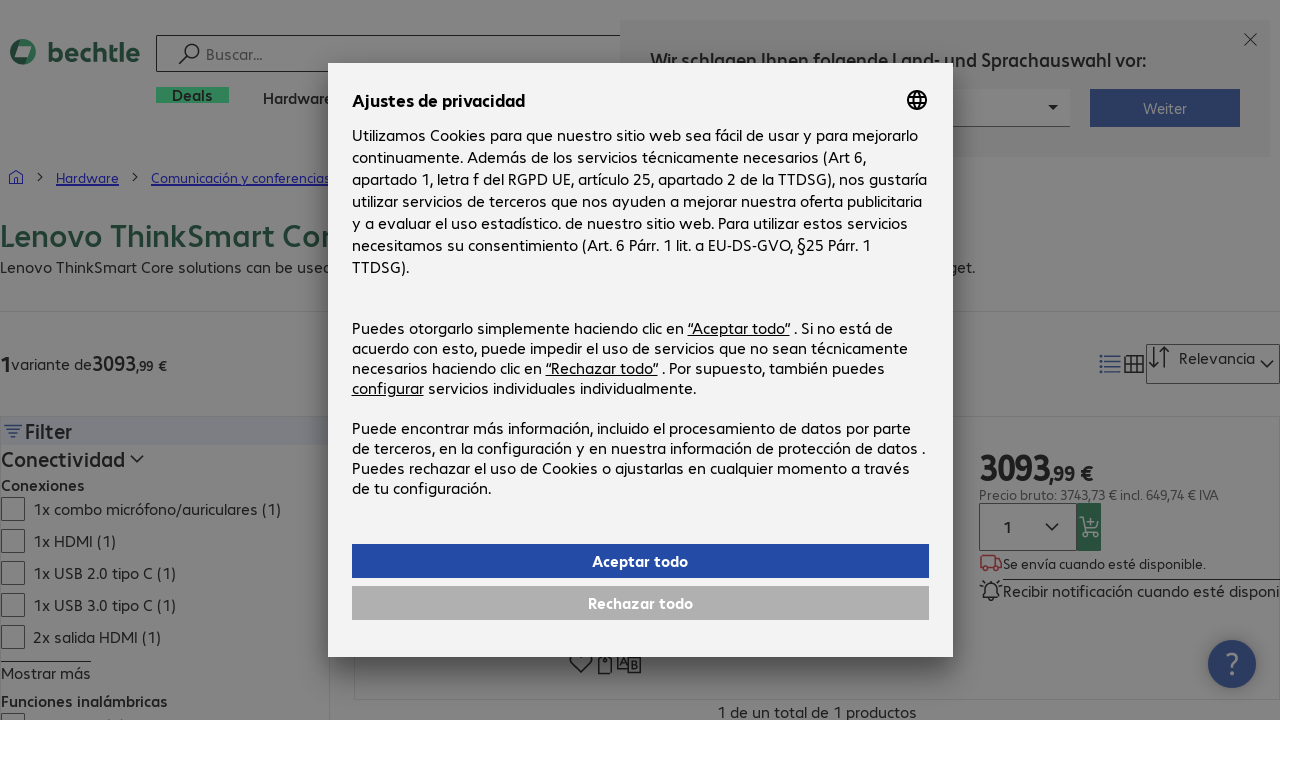

--- FILE ---
content_type: text/html; charset=UTF-8
request_url: https://www.bechtle.com/es/finder/product-family/lenovo-thinksmart-core-conference-system-solutions--3769--f
body_size: 61879
content:
<!DOCTYPE html><html lang="es"><head><meta charSet="utf-8" data-next-head=""/><meta name="viewport" content="width=device-width" data-next-head=""/><link rel="icon" href="/assets/product/_next/static/media/bechtle-32x32.bfe54a80.png" type="image/png" sizes="32x32"/><link rel="icon" href="/assets/product/_next/static/media/bechtle-16x16.f5ce956d.png" type="image/png" sizes="16x16"/><link rel="preconnect" href="https://media.bechtle.com/" data-next-head=""/><title data-next-head="">Comprar online Lenovo ThinkSmart Core conference system solutions | Bechtle</title><meta name="robots" content="index, follow" data-next-head=""/><meta property="og:title" content="Comprar online Lenovo ThinkSmart Core conference system solutions | Bechtle" data-next-head=""/><meta name="description" content="Lenovo ThinkSmart Core conference system solutions para la oficina y el teletrabajo ✓ Servicio y garantías profesionales ✓ ➞ ¡Infórmese ahora!" data-next-head=""/><meta property="og:description" content="Lenovo ThinkSmart Core conference system solutions para la oficina y el teletrabajo ✓ Servicio y garantías profesionales ✓ ➞ ¡Infórmese ahora!" data-next-head=""/><meta property="twitter:description" content="Lenovo ThinkSmart Core conference system solutions para la oficina y el teletrabajo ✓ Servicio y garantías profesionales ✓ ➞ ¡Infórmese ahora!" data-next-head=""/><link rel="canonical" href="https://www.bechtle.com/es/finder/product-family/lenovo-thinksmart-core-conference-system-solutions--3769--f" data-next-head=""/><link rel="alternate" hrefLang="x-default" href="https://www.bechtle.com/finder/product-family/lenovo-thinksmart-core-konferenzsystemloesungen--3769--f" data-next-head=""/><link rel="alternate" hrefLang="de-DE" href="https://www.bechtle.com/finder/product-family/lenovo-thinksmart-core-konferenzsystemloesungen--3769--f" data-next-head=""/><link rel="alternate" hrefLang="en-DE" href="https://www.bechtle.com/de-en/finder/product-family/lenovo-thinksmart-core-conference-system-solutions--3769--f" data-next-head=""/><link rel="alternate" hrefLang="en-CH" href="https://www.bechtle.com/ch-en/finder/product-family/lenovo-thinksmart-core-conference-system-solutions--3769--f" data-next-head=""/><link rel="alternate" hrefLang="fr-CH" href="https://www.bechtle.com/ch-fr/finder/product-family/lenovo-thinksmart-core-conference-system-solutions--3769--f" data-next-head=""/><link rel="alternate" hrefLang="de-CH" href="https://www.bechtle.com/ch/finder/product-family/lenovo-thinksmart-core-konferenzsystemloesungen--3769--f" data-next-head=""/><link rel="alternate" hrefLang="nl-BE" href="https://www.bechtle.com/be-nl/finder/product-family/lenovo-thinksmart-core-conference-system-solutions--3769--f" data-next-head=""/><link rel="alternate" hrefLang="fr-BE" href="https://www.bechtle.com/be-fr/finder/product-family/lenovo-thinksmart-core-conference-system-solutions--3769--f" data-next-head=""/><link rel="alternate" hrefLang="en-BE" href="https://www.bechtle.com/be/finder/product-family/lenovo-thinksmart-core-conference-system-solutions--3769--f" data-next-head=""/><link rel="alternate" hrefLang="en-GB" href="https://www.bechtle.com/gb/finder/product-family/lenovo-thinksmart-core-conference-system-solutions--3769--f" data-next-head=""/><link rel="alternate" hrefLang="en-IE" href="https://www.bechtle.com/ie/finder/product-family/lenovo-thinksmart-core-conference-system-solutions--3769--f" data-next-head=""/><link rel="alternate" hrefLang="pt-PT" href="https://www.bechtle.com/pt/finder/product-family/lenovo-thinksmart-core-conference-system-solutions--3769--f" data-next-head=""/><link rel="alternate" hrefLang="en-PT" href="https://www.bechtle.com/pt-en/finder/product-family/lenovo-thinksmart-core-conference-system-solutions--3769--f" data-next-head=""/><link rel="alternate" hrefLang="fr-FR" href="https://www.bechtle.com/fr/finder/product-family/lenovo-thinksmart-core-conference-system-solutions--3769--f" data-next-head=""/><link rel="alternate" hrefLang="en-FR" href="https://www.bechtle.com/fr-en/finder/product-family/lenovo-thinksmart-core-conference-system-solutions--3769--f" data-next-head=""/><link rel="alternate" hrefLang="pl-PL" href="https://www.bechtle.com/pl/finder/product-family/lenovo-thinksmart-core-conference-system-solutions--3769--f" data-next-head=""/><link rel="alternate" hrefLang="en-PL" href="https://www.bechtle.com/pl-en/finder/product-family/lenovo-thinksmart-core-conference-system-solutions--3769--f" data-next-head=""/><link rel="alternate" hrefLang="de-AT" href="https://www.bechtle.com/at/finder/product-family/lenovo-thinksmart-core-konferenzsystemloesungen--3769--f" data-next-head=""/><link rel="alternate" hrefLang="en-AT" href="https://www.bechtle.com/at-en/finder/product-family/lenovo-thinksmart-core-conference-system-solutions--3769--f" data-next-head=""/><link rel="alternate" hrefLang="hu-HU" href="https://www.bechtle.com/hu/finder/product-family/lenovo-thinksmart-core-conference-system-solutions--3769--f" data-next-head=""/><link rel="alternate" hrefLang="en-HU" href="https://www.bechtle.com/hu-en/finder/product-family/lenovo-thinksmart-core-conference-system-solutions--3769--f" data-next-head=""/><link rel="alternate" hrefLang="nl-NL" href="https://www.bechtle.com/nl/finder/product-family/lenovo-thinksmart-core-conference-system-solutions--3769--f" data-next-head=""/><link rel="alternate" hrefLang="en-NL" href="https://www.bechtle.com/nl-en/finder/product-family/lenovo-thinksmart-core-conference-system-solutions--3769--f" data-next-head=""/><link rel="alternate" hrefLang="cs-CZ" href="https://www.bechtle.com/cz/finder/product-family/lenovo-thinksmart-core-conference-system-solutions--3769--f" data-next-head=""/><link rel="alternate" hrefLang="en-CZ" href="https://www.bechtle.com/cz-en/finder/product-family/lenovo-thinksmart-core-conference-system-solutions--3769--f" data-next-head=""/><link rel="alternate" hrefLang="es-ES" href="https://www.bechtle.com/es/finder/product-family/lenovo-thinksmart-core-conference-system-solutions--3769--f" data-next-head=""/><link rel="alternate" hrefLang="en-ES" href="https://www.bechtle.com/es-en/finder/product-family/lenovo-thinksmart-core-conference-system-solutions--3769--f" data-next-head=""/><link rel="alternate" hrefLang="it-IT" href="https://www.bechtle.com/it/finder/product-family/lenovo-thinksmart-core-conference-system-solutions--3769--f" data-next-head=""/><link rel="alternate" hrefLang="en-IT" href="https://www.bechtle.com/it-en/finder/product-family/lenovo-thinksmart-core-conference-system-solutions--3769--f" data-next-head=""/><link data-next-font="" rel="preconnect" href="/" crossorigin="anonymous"/><link rel="preload" href="/assets/product/_next/static/css/f14a08115588b2a0.css" as="style"/><link rel="preload" href="/assets/product/_next/static/css/8bc8d21ea91a3069.css" as="style"/><link rel="preload" href="/assets/product/_next/static/css/bad7a570ae6cab65.css" as="style"/><link rel="preload" href="/assets/product/_next/static/css/1584864d249054bc.css" as="style"/><link rel="preload" href="/assets/product/_next/static/css/0b09109fb1ad0402.css" as="style"/><link rel="stylesheet" href="/.resources/bechtle-ui/webresources/css/neo-hybris.css" media="all"/><script>window.bechtleData = window.bechtleData || {};
                       window.bechtleData.neoCurrentLanguage = 'es';
                       window.bechtleData.neoCurrentMarket = 'ES';</script><link rel="stylesheet" href="/assets/product/_next/static/css/f14a08115588b2a0.css" data-n-g=""/><link rel="stylesheet" href="/assets/product/_next/static/css/8bc8d21ea91a3069.css" data-n-p=""/><link rel="stylesheet" href="/assets/product/_next/static/css/bad7a570ae6cab65.css" data-n-p=""/><link rel="stylesheet" href="/assets/product/_next/static/css/1584864d249054bc.css" data-n-p=""/><link rel="stylesheet" href="/assets/product/_next/static/css/0b09109fb1ad0402.css" data-n-p=""/><noscript data-n-css=""></noscript><script defer="" noModule="" src="/assets/product/_next/static/chunks/polyfills-42372ed130431b0a.js"></script><script src="/.resources/bechtle-ui/webresources/js/neo-hybris.js" type="text/javascript" defer="" data-nscript="beforeInteractive"></script><script src="/assets/product/_next/static/chunks/webpack-8250f0bf6a283aa7.js" defer=""></script><script src="/assets/product/_next/static/chunks/framework-d445c479e7312fe9.js" defer=""></script><script src="/assets/product/_next/static/chunks/main-07bdf85504968925.js" defer=""></script><script src="/assets/product/_next/static/chunks/pages/_app-ac4827662c6b803b.js" defer=""></script><script src="/assets/product/_next/static/chunks/1013-ac096974950fc317.js" defer=""></script><script src="/assets/product/_next/static/chunks/2299-5b092b682faf7dd7.js" defer=""></script><script src="/assets/product/_next/static/chunks/1059-fdf228dcb490f365.js" defer=""></script><script src="/assets/product/_next/static/chunks/9686-aa44a6bd6f64cd06.js" defer=""></script><script src="/assets/product/_next/static/chunks/9829-f329df118da49e78.js" defer=""></script><script src="/assets/product/_next/static/chunks/4639-73d67e6e288ae56f.js" defer=""></script><script src="/assets/product/_next/static/chunks/8230-10355fd24ed98b0a.js" defer=""></script><script src="/assets/product/_next/static/chunks/1751-5b538d661ef95651.js" defer=""></script><script src="/assets/product/_next/static/chunks/4121-a1897fb9af1e247d.js" defer=""></script><script src="/assets/product/_next/static/chunks/7249-651ddac8ce3c96c6.js" defer=""></script><script src="/assets/product/_next/static/chunks/9549-7d67c55ec6d247de.js" defer=""></script><script src="/assets/product/_next/static/chunks/7036-01f28ce3e76a44bf.js" defer=""></script><script src="/assets/product/_next/static/chunks/4873-d17ff278c4016896.js" defer=""></script><script src="/assets/product/_next/static/chunks/2409-b5ed6f6d492aa601.js" defer=""></script><script src="/assets/product/_next/static/chunks/6625-8265a27576dd459c.js" defer=""></script><script src="/assets/product/_next/static/chunks/8515-b90da9bda5d5ef2e.js" defer=""></script><script src="/assets/product/_next/static/chunks/6781-cea01d5c3e66faf7.js" defer=""></script><script src="/assets/product/_next/static/chunks/3392-cbc62d334352d852.js" defer=""></script><script src="/assets/product/_next/static/chunks/8603-0c966268f74223a0.js" defer=""></script><script src="/assets/product/_next/static/chunks/pages/finder/new/product-family/%5B%5B...slug%5D%5D-1800590ac7b79595.js" defer=""></script><script src="/assets/product/_next/static/-Cgv9CCJtAiX3EDzppg8_/_buildManifest.js" defer=""></script><script src="/assets/product/_next/static/-Cgv9CCJtAiX3EDzppg8_/_ssgManifest.js" defer=""></script></head><body><script id="navigation-data">window.initialHeaderData={"componentsVisibility":{"experimentalsInfo":false,"brandLogo":true,"searchSuggest":true,"searchBar":true,"mainNavigation":true,"breadcrumbs":true,"countryLanguageSelector":true,"myAccount":true,"comparisonList":true,"wishLists":true,"shoppingCart":true,"myAccountBubble":true},"isInCustomerContext":false,"userContext":"anonymous","customerName":"","isImpersonated":false,"isEmployee":false,"authenticated":false,"brand":"BECHTLE","country":"es","language":"es","translations":{"ariaCountryLanguageSelector":"Elección de país e idioma","homePage":"Mi página de inicio","ariaLogo":"Volver al inicio","userAccountAria":"Crear una cuenta de usuario","searchPlaceholder":"Buscar…","search":"Búsqueda","searchSuggestHelp":"Barra espaciadora para recomendaciones de búsqueda","closeButtonText":"Cerrar","contextDisplayTexts":{"myshop":"MyShop","admin":"Admin","employee-global":"Admin","employee":" Interno ","invest":"Invest","customer":"Cliente","customer-global":"Cliente","leaveContext":"Salir del contexto","switchContext":"Cambiar el contexto"},"autosuggest":{"products":"Productos","categories":"Categorías","news":"News","pressNews":"News & Updates","topicPages":"Topics","events":"Eventos","editorialContent":"Editorial Content","redirectTo":"TRANSLATION_NOT_AVAILABLE","overview":"TRANSLATION_NOT_AVAILABLE","contents":"Contenido","allProducts":"Mostrar todos los productos","allContents":"Mostrar todo el contenido","redirectToProductOverview":"Go to the product overview","redirectToPressNewsOverview":"Go to the news and updates overview","redirectToTopicPageOverview":"Go to the topics overview","redirectToEventsOverview":"Go to the event overview"}},"geoLocationEnabled":true,"localePrefix":"\u002Fes","userMenu":{"links":{"wishLists":{"href":"\u002Fes\u002Fshop\u002Fmy-account\u002Fwishlists","text":"Listas de favoritos","testId":"header_link_wishlist","type":"entry","selectable":true},"comparisonList":{"href":"\u002Fes\u002Fshop\u002Fproductcomparison\u002Fview","text":"Comparación de productos","testId":"header_link_comparisonlist","type":"entry","selectable":true},"shoppingCart":{"href":"\u002Fes\u002Fshop\u002Fcart","text":"Orden de pedido","testId":"header_link_cart","type":"entry","selectable":true}},"userInitials":null,"myAccount":"Mi Bechtle"},"homeLink":{"href":"\u002Fes","testId":"breadcrumb_home_link"},"logout":{"href":"\u002Fes\u002Fbeus\u002Flogout","text":"Cerrar sesión","testId":"action__contextDisplay-logout","csrfToken":"e053df463e7d490c85e3bc146c0fd29e"},"isPilotCustomer":false,"mainNavigation":{"elements":[{"category_id":"6f6c3e80-c823-43de-beda-a32ae236ff59","parent":"bf49406c-e030-48a6-8371-a303cf2f8674","index":0,"highlight":true,"entry":{"name":"Deals","link":"\u002Fes\u002Fdeals","linkTarget":"_self","seoName":"deals"},"categories":[],"testId":"deals"},{"category_id":"10","index":1,"categories":[{"category_id":"10007","index":0,"categories":[{"category_id":"10007004","index":0,"entry":{"name":"Portátiles","link":"\u002Fes\u002Fshop\u002Fhardware\u002Finformatica-movil\u002Fportatiles--10007004--c","seo_name":"Notebooks"}},{"category_id":"10007010","index":1,"entry":{"name":"Estaciones de trabajo portátiles","link":"\u002Fes\u002Fshop\u002Fhardware\u002Finformatica-movil\u002Festaciones-de-trabajo-portatiles--10007010--c","seo_name":"Mobile Workstations"}},{"category_id":"10007005","index":3,"entry":{"name":"Tablets","link":"\u002Fes\u002Fshop\u002Fhardware\u002Finformatica-movil\u002Ftablets--10007005--c","seo_name":"Tablets"}},{"category_id":"10007006","index":4,"entry":{"name":"Smartphones y teléfonos móviles","link":"\u002Fes\u002Fshop\u002Fhardware\u002Finformatica-movil\u002Fsmartphones-y-telefonos-moviles--10007006--c","seo_name":"Smartphones & Mobile Phones"}},{"category_id":"10007009","index":5,"entry":{"name":"Tecnología wearable","link":"\u002Fes\u002Fshop\u002Fhardware\u002Finformatica-movil\u002Ftecnologia-wearable--10007009--c","seo_name":"Wearables"}},{"category_id":"10007008","index":8,"entry":{"name":"Garantías y servicios para informática móvil","link":"\u002Fes\u002Fshop\u002Fhardware\u002Finformatica-movil\u002Fgarantias-y-servicios-para-informatica-movil--10007008--c","seo_name":"Mobile Computing Warranties & Services"}},{"category_id":"10007001","index":9,"entry":{"name":"Accesorios para informática móvil","link":"\u002Fes\u002Fshop\u002Fhardware\u002Finformatica-movil\u002Faccesorios-para-informatica-movil--10007001--c","seo_name":"Mobile Computing Accessories"}},{"category_id":"10007003","index":10,"entry":{"name":"Repuestos para informática móvil","link":"\u002Fes\u002Fshop\u002Fhardware\u002Finformatica-movil\u002Frepuestos-para-informatica-movil--10007003--c","seo_name":"Mobile Computing Spare Parts"}}],"entry":{"name":"Informática móvil","link":"\u002Fes\u002Fshop\u002Fhardware\u002Finformatica-movil--10007--c","seo_name":"Mobile Computing"}},{"category_id":"10001","index":1,"categories":[{"category_id":"10001005","index":0,"entry":{"name":"Sistemas de conferencia","link":"\u002Fes\u002Fshop\u002Fhardware\u002Fcomunicacion-y-conferencias\u002Fsistemas-de-conferencia--10001005--c","seo_name":"Conference Systems"}},{"category_id":"10001002","index":1,"entry":{"name":"Telefonía VoIP","link":"\u002Fes\u002Fshop\u002Fhardware\u002Fcomunicacion-y-conferencias\u002Ftelefonia-voip--10001002--c","seo_name":"VoIP Telephony"}},{"category_id":"10001001","index":3,"entry":{"name":"Auriculares","link":"\u002Fes\u002Fshop\u002Fhardware\u002Fcomunicacion-y-conferencias\u002Fauriculares--10001001--c","seo_name":"Headsets"}},{"category_id":"10001008","index":4,"entry":{"name":"Cámaras web","link":"\u002Fes\u002Fshop\u002Fhardware\u002Fcomunicacion-y-conferencias\u002Fcamaras-web--10001008--c","seo_name":"Webcams"}},{"category_id":"10001004","index":5,"entry":{"name":"Garantías y servicios de comunicación","link":"\u002Fes\u002Fshop\u002Fhardware\u002Fcomunicacion-y-conferencias\u002Fgarantias-y-servicios-de-comunicacion--10001004--c","seo_name":"Communication Warranties & Services"}},{"category_id":"10001003","index":6,"entry":{"name":"Accesorios para comunicación","link":"\u002Fes\u002Fshop\u002Fhardware\u002Fcomunicacion-y-conferencias\u002Faccesorios-para-comunicacion--10001003--c","seo_name":"Communication Accessories"}}],"entry":{"name":"Comunicación y conferencias","link":"\u002Fes\u002Fshop\u002Fhardware\u002Fcomunicacion-y-conferencias--10001--c","seo_name":"Communication & Conferencing"}},{"category_id":"10006","index":2,"categories":[{"category_id":"10006009","index":0,"entry":{"name":"Servidores","link":"\u002Fes\u002Fshop\u002Fhardware\u002Finfraestructura-de-ti\u002Fservidores--10006009--c","seo_name":"Servers"}},{"category_id":"10006008","index":1,"entry":{"name":"Almacenamiento","link":"\u002Fes\u002Fshop\u002Fhardware\u002Finfraestructura-de-ti\u002Falmacenamiento--10006008--c","seo_name":"Storage"}},{"category_id":"10006003","index":2,"entry":{"name":"Sistemas de alimentación ininterrumpida","link":"\u002Fes\u002Fshop\u002Fhardware\u002Finfraestructura-de-ti\u002Fsistemas-de-alimentacion-ininterrumpida--10006003--c","seo_name":"Uninterruptible Power Supply"}},{"category_id":"10006005","index":3,"entry":{"name":"Red","link":"\u002Fes\u002Fshop\u002Fhardware\u002Finfraestructura-de-ti\u002Fred--10006005--c","seo_name":"Network"}},{"category_id":"10006001","index":4,"entry":{"name":"Seguridad","link":"\u002Fes\u002Fshop\u002Fhardware\u002Finfraestructura-de-ti\u002Fseguridad--10006001--c","seo_name":"Security"}},{"category_id":"10006004","index":5,"entry":{"name":"Racks","link":"\u002Fes\u002Fshop\u002Fhardware\u002Finfraestructura-de-ti\u002Fracks--10006004--c","seo_name":"Racks"}},{"category_id":"10006006","index":6,"entry":{"name":"Garantías y servicios para infraestructuras de TI","link":"\u002Fes\u002Fshop\u002Fhardware\u002Finfraestructura-de-ti\u002Fgarantias-y-servicios-para-infraestructuras-de-ti--10006006--c","seo_name":"IT Infrastructure Warranties & Services"}},{"category_id":"10006002","index":7,"entry":{"name":"Accesorios - Infraestructura de TI","link":"\u002Fes\u002Fshop\u002Fhardware\u002Finfraestructura-de-ti\u002Faccesorios-infraestructura-de-ti--10006002--c","seo_name":"IT Infrastructure Accessories"}}],"entry":{"name":"Infraestructura de TI","link":"\u002Fes\u002Fshop\u002Fhardware\u002Finfraestructura-de-ti--10006--c","seo_name":"IT Infrastructure"}},{"category_id":"10003","index":3,"categories":[{"category_id":"10003002","index":0,"entry":{"name":"Ordenadores","link":"\u002Fes\u002Fshop\u002Fhardware\u002Finformatica\u002Fordenadores--10003002--c","seo_name":"PCs"}},{"category_id":"10003003","index":1,"entry":{"name":"Estaciones de trabajo","link":"\u002Fes\u002Fshop\u002Fhardware\u002Finformatica\u002Festaciones-de-trabajo--10003003--c","seo_name":"Workstations"}},{"category_id":"10003004","index":2,"entry":{"name":"Thin Clients","link":"\u002Fes\u002Fshop\u002Fhardware\u002Finformatica\u002Fthin-clients--10003004--c","seo_name":"Thin Clients"}},{"category_id":"10003008","index":3,"entry":{"name":"Ordenadores todo en uno","link":"\u002Fes\u002Fshop\u002Fhardware\u002Finformatica\u002Fordenadores-todo-en-uno--10003008--c","seo_name":"All-in-One PCs"}},{"category_id":"10003007","index":4,"entry":{"name":"Puntos de venta y de información","link":"\u002Fes\u002Fshop\u002Fhardware\u002Finformatica\u002Fpuntos-de-venta-y-de-informacion--10003007--c","seo_name":"Point of Sale & Point of Information"}},{"category_id":"10003006","index":5,"entry":{"name":"Garantías y servicios para informática","link":"\u002Fes\u002Fshop\u002Fhardware\u002Finformatica\u002Fgarantias-y-servicios-para-informatica--10003006--c","seo_name":"Computing Warranties & Services"}},{"category_id":"10003005","index":6,"entry":{"name":"Accesorios para informática","link":"\u002Fes\u002Fshop\u002Fhardware\u002Finformatica\u002Faccesorios-para-informatica--10003005--c","seo_name":"Computing Accessories"}},{"category_id":"10003009","index":7,"entry":{"name":"Repuestos para informática","link":"\u002Fes\u002Fshop\u002Fhardware\u002Finformatica\u002Frepuestos-para-informatica--10003009--c","seo_name":"Computing Spare Parts"}}],"entry":{"name":"Informática","link":"\u002Fes\u002Fshop\u002Fhardware\u002Finformatica--10003--c","seo_name":"Computing"}},{"category_id":"10005","index":4,"categories":[{"category_id":"10005004","index":0,"entry":{"name":"Monitores","link":"\u002Fes\u002Fshop\u002Fhardware\u002Fperifericos\u002Fmonitores--10005004--c","seo_name":"Monitors"}},{"category_id":"10005005","index":1,"entry":{"name":"Pantallas de gran formato","link":"\u002Fes\u002Fshop\u002Fhardware\u002Fperifericos\u002Fpantallas-de-gran-formato--10005005--c","seo_name":"Public Displays"}},{"category_id":"10005007","index":3,"entry":{"name":"Proyectores","link":"\u002Fes\u002Fshop\u002Fhardware\u002Fperifericos\u002Fproyectores--10005007--c","seo_name":"Projectors"}},{"category_id":"10005010","index":4,"entry":{"name":"Dispositivos de entrada","link":"\u002Fes\u002Fshop\u002Fhardware\u002Fperifericos\u002Fdispositivos-de-entrada--10005010--c","seo_name":"Input Devices"}},{"category_id":"10005006","index":8,"entry":{"name":"Audio, foto y vídeo","link":"\u002Fes\u002Fshop\u002Fhardware\u002Fperifericos\u002Faudio-foto-y-video--10005006--c","seo_name":"Audio, Photo & Video"}},{"category_id":"10005003","index":9,"entry":{"name":"Garantías y servicios - Periféricos","link":"\u002Fes\u002Fshop\u002Fhardware\u002Fperifericos\u002Fgarantias-y-servicios-perifericos--10005003--c","seo_name":"Peripherals Warranties & Services"}},{"category_id":"10005002","index":10,"entry":{"name":"Accesorios para periféricos","link":"\u002Fes\u002Fshop\u002Fhardware\u002Fperifericos\u002Faccesorios-para-perifericos--10005002--c","seo_name":"Peripherals Accessories"}}],"entry":{"name":"Periféricos","link":"\u002Fes\u002Fshop\u002Fhardware\u002Fperifericos--10005--c","seo_name":"Peripherals"}},{"category_id":"10009","index":5,"categories":[{"category_id":"10009005","index":0,"entry":{"name":"Impresoras","link":"\u002Fes\u002Fshop\u002Fhardware\u002Fimpresoras-y-escaneres\u002Fimpresoras--10009005--c","seo_name":"Printers"}},{"category_id":"10009011","index":1,"entry":{"name":"Impresoras de etiquetas","link":"\u002Fes\u002Fshop\u002Fhardware\u002Fimpresoras-y-escaneres\u002Fimpresoras-de-etiquetas--10009011--c","seo_name":"Label Printers"}},{"category_id":"10009008","index":2,"entry":{"name":"Duplicadoras","link":"\u002Fes\u002Fshop\u002Fhardware\u002Fimpresoras-y-escaneres\u002Fduplicadoras--10009008--c","seo_name":"Disc Duplicators"}},{"category_id":"10009001","index":3,"entry":{"name":"Escáneres","link":"\u002Fes\u002Fshop\u002Fhardware\u002Fimpresoras-y-escaneres\u002Fescaneres--10009001--c","seo_name":"Scanners"}},{"category_id":"10009004","index":4,"entry":{"name":"Escáneres de código de barras","link":"\u002Fes\u002Fshop\u002Fhardware\u002Fimpresoras-y-escaneres\u002Fescaneres-de-codigo-de-barras--10009004--c","seo_name":"Barcode Scanners"}},{"category_id":"10009012","index":5,"entry":{"name":"Registro portátil de datos","link":"\u002Fes\u002Fshop\u002Fhardware\u002Fimpresoras-y-escaneres\u002Fregistro-portatil-de-datos--10009012--c","seo_name":"Mobile Data Collection"}},{"category_id":"10009006","index":6,"entry":{"name":"Consumibles","link":"\u002Fes\u002Fshop\u002Fhardware\u002Fimpresoras-y-escaneres\u002Fconsumibles--10009006--c","seo_name":"Consumables"}},{"category_id":"10009010","index":7,"entry":{"name":"Garantías y servicios","link":"\u002Fes\u002Fshop\u002Fhardware\u002Fimpresoras-y-escaneres\u002Fgarantias-y-servicios--10009010--c","seo_name":"Warranties & Services"}},{"category_id":"10009002","index":8,"entry":{"name":"Accesorios para impresoras y escáneres","link":"\u002Fes\u002Fshop\u002Fhardware\u002Fimpresoras-y-escaneres\u002Faccesorios-para-impresoras-y-escaneres--10009002--c","seo_name":"Printer & Scanner Accessories"}},{"category_id":"10009007","index":9,"entry":{"name":"Repuestos para impresoras","link":"\u002Fes\u002Fshop\u002Fhardware\u002Fimpresoras-y-escaneres\u002Frepuestos-para-impresoras--10009007--c","seo_name":"Printer Spare Parts"}}],"entry":{"name":"Impresoras y escáneres","link":"\u002Fes\u002Fshop\u002Fhardware\u002Fimpresoras-y-escaneres--10009--c","seo_name":"Printers & Scanners"}},{"category_id":"10002","index":6,"categories":[{"category_id":"10002003","index":0,"entry":{"name":"SDD y discos duros","link":"\u002Fes\u002Fshop\u002Fhardware\u002Fcomponentes\u002Fsdd-y-discos-duros--10002003--c","seo_name":"SSDs & HDDs"}},{"category_id":"10002008","index":1,"entry":{"name":"Memorias","link":"\u002Fes\u002Fshop\u002Fhardware\u002Fcomponentes\u002Fmemorias--10002008--c","seo_name":"Memory"}},{"category_id":"10002005","index":2,"entry":{"name":"Tarjetas gráficas","link":"\u002Fes\u002Fshop\u002Fhardware\u002Fcomponentes\u002Ftarjetas-graficas--10002005--c","seo_name":"Graphics Cards"}},{"category_id":"10002004","index":3,"entry":{"name":"Unidades y alojamientos","link":"\u002Fes\u002Fshop\u002Fhardware\u002Fcomponentes\u002Funidades-y-alojamientos--10002004--c","seo_name":"Drives & Enclosures"}},{"category_id":"10002001","index":4,"entry":{"name":"Interfaces y controladores","link":"\u002Fes\u002Fshop\u002Fhardware\u002Fcomponentes\u002Finterfaces-y-controladores--10002001--c","seo_name":"Interfaces & Controllers"}},{"category_id":"10002007","index":6,"entry":{"name":"Fuentes de alimentación","link":"\u002Fes\u002Fshop\u002Fhardware\u002Fcomponentes\u002Ffuentes-de-alimentacion--10002007--c","seo_name":"Power Supplies"}},{"category_id":"10002006","index":7,"entry":{"name":"Procesadores","link":"\u002Fes\u002Fshop\u002Fhardware\u002Fcomponentes\u002Fprocesadores--10002006--c","seo_name":"Processors"}},{"category_id":"10002009","index":7,"entry":{"name":"Medios de almacenamiento","link":"\u002Fes\u002Fshop\u002Fhardware\u002Fcomponentes\u002Fmedios-de-almacenamiento--10002009--c","seo_name":"Storage Media"}},{"category_id":"10002002","index":8,"entry":{"name":"Accesorios para componentes","link":"\u002Fes\u002Fshop\u002Fhardware\u002Fcomponentes\u002Faccesorios-para-componentes--10002002--c","seo_name":"Component Accessories"}}],"entry":{"name":"Componentes","link":"\u002Fes\u002Fshop\u002Fhardware\u002Fcomponentes--10002--c","seo_name":"Components"}},{"category_id":"10004","index":7,"categories":[{"category_id":"10004005","index":0,"entry":{"name":"Conexión de red","link":"\u002Fes\u002Fshop\u002Fhardware\u002Fconectividad\u002Fconexion-de-red--10004005--c","seo_name":"Network Connectivity"}},{"category_id":"10004003","index":1,"entry":{"name":"Conectividad del ordenador","link":"\u002Fes\u002Fshop\u002Fhardware\u002Fconectividad\u002Fconectividad-del-ordenador--10004003--c","seo_name":"PC Connectivity"}},{"category_id":"10004007","index":2,"entry":{"name":"Conexión USB","link":"\u002Fes\u002Fshop\u002Fhardware\u002Fconectividad\u002Fconexion-usb--10004007--c","seo_name":"USB Connectivity"}},{"category_id":"10004008","index":3,"entry":{"name":"Conexión eléctrica","link":"\u002Fes\u002Fshop\u002Fhardware\u002Fconectividad\u002Fconexion-electrica--10004008--c","seo_name":"Power Connectivity"}},{"category_id":"10004006","index":4,"entry":{"name":"Conexión telefónica","link":"\u002Fes\u002Fshop\u002Fhardware\u002Fconectividad\u002Fconexion-telefonica--10004006--c","seo_name":"Phone Connectivity"}},{"category_id":"10004001","index":5,"entry":{"name":"Servidores de dispositivos","link":"\u002Fes\u002Fshop\u002Fhardware\u002Fconectividad\u002Fservidores-de-dispositivos--10004001--c","seo_name":"Device Servers"}},{"category_id":"10004004","index":6,"entry":{"name":"Amplificadores y repetidores","link":"\u002Fes\u002Fshop\u002Fhardware\u002Fconectividad\u002Famplificadores-y-repetidores--10004004--c","seo_name":"Extenders & Splitters"}},{"category_id":"10004002","index":7,"entry":{"name":"Accesorios para conectividad","link":"\u002Fes\u002Fshop\u002Fhardware\u002Fconectividad\u002Faccesorios-para-conectividad--10004002--c","seo_name":"Connectivity Accessories"}}],"entry":{"name":"Conectividad","link":"\u002Fes\u002Fshop\u002Fhardware\u002Fconectividad--10004--c","seo_name":"Connectivity"}},{"category_id":"10008","index":8,"categories":[{"category_id":"10008001","index":0,"entry":{"name":"Puesto de trabajo y ergonomía","link":"\u002Fes\u002Fshop\u002Fhardware\u002Fequipamiento-de-oficinas\u002Fpuesto-de-trabajo-y-ergonomia--10008001--c","seo_name":"Organisation & Ergonomics"}},{"category_id":"10008009","index":1,"entry":{"name":"Smart Home","link":"\u002Fes\u002Fshop\u002Fhardware\u002Fequipamiento-de-oficinas\u002Fsmart-home--10008009--c","seo_name":"Smart Home"}},{"category_id":"10008003","index":2,"entry":{"name":"Limpieza","link":"\u002Fes\u002Fshop\u002Fhardware\u002Fequipamiento-de-oficinas\u002Flimpieza--10008003--c","seo_name":"Cleaning Products"}},{"category_id":"10008008","index":3,"entry":{"name":"Protección y seguridad","link":"\u002Fes\u002Fshop\u002Fhardware\u002Fequipamiento-de-oficinas\u002Fproteccion-y-seguridad--10008008--c","seo_name":"Safety, Security & Protection"}},{"category_id":"10008004","index":4,"entry":{"name":"Dispositivos de oficina","link":"\u002Fes\u002Fshop\u002Fhardware\u002Fequipamiento-de-oficinas\u002Fdispositivos-de-oficina--10008004--c","seo_name":"Office Appliances"}},{"category_id":"10008002","index":5,"entry":{"name":"Soportes","link":"\u002Fes\u002Fshop\u002Fhardware\u002Fequipamiento-de-oficinas\u002Fsoportes--10008002--c","seo_name":"Mounting Solutions"}},{"category_id":"10008007","index":6,"entry":{"name":"Muebles de oficina","link":"\u002Fes\u002Fshop\u002Fhardware\u002Fequipamiento-de-oficinas\u002Fmuebles-de-oficina--10008007--c","seo_name":"Office Furniture"}},{"category_id":"10008006","index":7,"entry":{"name":"Baterías","link":"\u002Fes\u002Fshop\u002Fhardware\u002Fequipamiento-de-oficinas\u002Fbaterias--10008006--c","seo_name":"Batteries"}},{"category_id":"10008005","index":8,"entry":{"name":"Accesorios para equipamiento de oficinas","link":"\u002Fes\u002Fshop\u002Fhardware\u002Fequipamiento-de-oficinas\u002Faccesorios-para-equipamiento-de-oficinas--10008005--c","seo_name":"Office Equipment Accessories"}}],"entry":{"name":"Equipamiento de oficinas","link":"\u002Fes\u002Fshop\u002Fhardware\u002Fequipamiento-de-oficinas--10008--c","seo_name":"Office Equipment"}}],"entry":{"name":"Hardware","link":"\u002Fes\u002Fshop\u002Fhardware--10--c","seo_name":"Hardware"},"testId":"hardware"},{"category_id":"20","index":2,"categories":[{"category_id":"20005","index":0,"categories":[{"category_id":"20005001","index":3,"entry":{"name":"Copias de seguridad, recuperación y archivo","link":"\u002Fes\u002Fshop\u002Fsoftware\u002Falmacenamiento-copias-de-seguridad-y-recuperacion\u002Fcopias-de-seguridad-recuperacion-y-archivo--20005001--c","seo_name":"Backup, Recovery & Archiving"}}],"entry":{"name":"Almacenamiento, copias de seguridad y recuperación","link":"\u002Fes\u002Fshop\u002Fsoftware\u002Falmacenamiento-copias-de-seguridad-y-recuperacion--20005--c","seo_name":"Storage, Backup & Recovery"}},{"category_id":"20002","index":1,"categories":[{"category_id":"20002001","index":0,"entry":{"name":"La seguridad de punto final","link":"\u002Fes\u002Fshop\u002Fsoftware\u002Fsoftware-de-seguridad\u002Fla-seguridad-de-punto-final--20002001--c","seo_name":"Endpoint Security"}},{"category_id":"20002003","index":1,"entry":{"name":"Seguridad del correo electrónico","link":"\u002Fes\u002Fshop\u002Fsoftware\u002Fsoftware-de-seguridad\u002Fseguridad-del-correo-electronico--20002003--c","seo_name":"E-mail Security"}},{"category_id":"20002002","index":2,"entry":{"name":"Suites de seguridad","link":"\u002Fes\u002Fshop\u002Fsoftware\u002Fsoftware-de-seguridad\u002Fsuites-de-seguridad--20002002--c","seo_name":"Security Suites"}},{"category_id":"20002007","index":5,"entry":{"name":"Seguridad en la nube","link":"\u002Fes\u002Fshop\u002Fsoftware\u002Fsoftware-de-seguridad\u002Fseguridad-en-la-nube--20002007--c","seo_name":"Cloud Security"}},{"category_id":"20002005","index":6,"entry":{"name":"Seguridad de puerta de enlace","link":"\u002Fes\u002Fshop\u002Fsoftware\u002Fsoftware-de-seguridad\u002Fseguridad-de-puerta-de-enlace--20002005--c","seo_name":"Gateway Security"}},{"category_id":"20002008","index":8,"entry":{"name":"Gestión y formación","link":"\u002Fes\u002Fshop\u002Fsoftware\u002Fsoftware-de-seguridad\u002Fgestion-y-formacion--20002008--c","seo_name":"Management & Training"}}],"entry":{"name":"Software de seguridad","link":"\u002Fes\u002Fshop\u002Fsoftware\u002Fsoftware-de-seguridad--20002--c","seo_name":"Security Software"}},{"category_id":"20008","index":2,"categories":[{"category_id":"20008001","index":0,"entry":{"name":"Gestión de proyectos y colaboración","link":"\u002Fes\u002Fshop\u002Fsoftware\u002Fsoftware-de-desarrollo\u002Fgestion-de-proyectos-y-colaboracion--20008001--c","seo_name":"Project Management & Collaboration"}}],"entry":{"name":"Software de desarrollo","link":"\u002Fes\u002Fshop\u002Fsoftware\u002Fsoftware-de-desarrollo--20008--c","seo_name":"Development Software"}},{"category_id":"20007","index":3,"categories":[{"category_id":"20007001","index":0,"entry":{"name":"Comunicación","link":"\u002Fes\u002Fshop\u002Fsoftware\u002Fsoftware-de-colaboracion\u002Fcomunicacion--20007001--c","seo_name":"Communication"}},{"category_id":"20007003","index":1,"entry":{"name":"Gestión documental","link":"\u002Fes\u002Fshop\u002Fsoftware\u002Fsoftware-de-colaboracion\u002Fgestion-documental--20007003--c","seo_name":"Document Management"}},{"category_id":"20007002","index":2,"entry":{"name":"Intercambio de archivos","link":"\u002Fes\u002Fshop\u002Fsoftware\u002Fsoftware-de-colaboracion\u002Fintercambio-de-archivos--20007002--c","seo_name":"File Sharing"}}],"entry":{"name":"Software de colaboración","link":"\u002Fes\u002Fshop\u002Fsoftware\u002Fsoftware-de-colaboracion--20007--c","seo_name":"Collaboration Software"}},{"category_id":"20006","index":4,"categories":[{"category_id":"20006001","index":0,"entry":{"name":"Office y complementos","link":"\u002Fes\u002Fshop\u002Fsoftware\u002Faplicaciones-de-office\u002Foffice-y-complementos--20006001--c","seo_name":"Office Software & Add-ons"}},{"category_id":"20006002","index":1,"entry":{"name":"Diseño creativo y edición","link":"\u002Fes\u002Fshop\u002Fsoftware\u002Faplicaciones-de-office\u002Fdiseno-creativo-y-edicion--20006002--c","seo_name":"Creative Design & Publishing"}}],"entry":{"name":"Aplicaciones de Office","link":"\u002Fes\u002Fshop\u002Fsoftware\u002Faplicaciones-de-office--20006--c","seo_name":"Office Applications"}},{"category_id":"20004","index":5,"categories":[{"category_id":"20004001","index":0,"entry":{"name":"Sistemas operativos","link":"\u002Fes\u002Fshop\u002Fsoftware\u002Fsoftware-de-infraestructuras\u002Fsistemas-operativos--20004001--c","seo_name":"Operating Systems"}},{"category_id":"20004003","index":1,"entry":{"name":"Supervisión e informes","link":"\u002Fes\u002Fshop\u002Fsoftware\u002Fsoftware-de-infraestructuras\u002Fsupervision-e-informes--20004003--c","seo_name":"Monitoring & Reporting"}},{"category_id":"20004009","index":3,"entry":{"name":"Gestión de impresión","link":"\u002Fes\u002Fshop\u002Fsoftware\u002Fsoftware-de-infraestructuras\u002Fgestion-de-impresion--20004009--c","seo_name":"Print Management"}},{"category_id":"20004007","index":8,"entry":{"name":"Optimización","link":"\u002Fes\u002Fshop\u002Fsoftware\u002Fsoftware-de-infraestructuras\u002Foptimizacion--20004007--c","seo_name":"Optimisation"}}],"entry":{"name":"Software de infraestructuras","link":"\u002Fes\u002Fshop\u002Fsoftware\u002Fsoftware-de-infraestructuras--20004--c","seo_name":"Infrastructure Software"}},{"category_id":"20003","index":6,"categories":[{"category_id":"20003002","index":0,"entry":{"name":"Virtualización del escritorio","link":"\u002Fes\u002Fshop\u002Fsoftware\u002Fvirtualizacion\u002Fvirtualizacion-del-escritorio--20003002--c","seo_name":"Desktop Virtualisation"}},{"category_id":"20003003","index":3,"entry":{"name":"Infraestructura y gestión","link":"\u002Fes\u002Fshop\u002Fsoftware\u002Fvirtualizacion\u002Finfraestructura-y-gestion--20003003--c","seo_name":"Infrastructure & Management"}}],"entry":{"name":"Virtualización","link":"\u002Fes\u002Fshop\u002Fsoftware\u002Fvirtualizacion--20003--c","seo_name":"Virtualisation"}}],"entry":{"name":"Software","link":"\u002Fes\u002Fshop\u002Fsoftware--20--c","seo_name":"Software"},"testId":"software"},{"category_id":"b93c1bb9-e633-4c21-83ac-523c22c4ca11","parent":"bf49406c-e030-48a6-8371-a303cf2f8674","index":1,"highlight":false,"entry":{"name":"Soluciones de IT","link":"\u002Fes\u002Fsoluciones-de-it","linkTarget":"_self","seoName":"it-solutions"},"categories":[{"category_id":"d648e0f1-1723-4779-a7bd-ce8249b59a18","parent":"b93c1bb9-e633-4c21-83ac-523c22c4ca11","index":0,"highlight":false,"entry":{"name":"Business Applications","link":"\u002Fes\u002Fsoluciones-de-it\u002Fbusiness-applications","linkTarget":"_self","seoName":"business-applications"},"categories":[{"category_id":"6347c43e-4209-418e-b6ca-eb7769d82b73","parent":"d648e0f1-1723-4779-a7bd-ce8249b59a18","index":0,"highlight":false,"entry":{"name":"Business Intelligence","link":"\u002Fes\u002Fsoluciones-de-it\u002Fbusiness-applications\u002Fbusiness-intelligence","linkTarget":"_self","seoName":"business-intelligence"},"categories":[]},{"category_id":"36f4b117-ea7c-48f4-a857-acb1d982dcaf","parent":"d648e0f1-1723-4779-a7bd-ce8249b59a18","index":1,"highlight":false,"entry":{"name":"PDM, CAD & CAM ","link":"\u002Fes\u002Fsoluciones-de-it\u002Fbusiness-applications\u002Fcad-cam-pdm","linkTarget":"_self","seoName":"cad-cam-pdm"},"categories":[]},{"category_id":"9f71d1ff-5cde-40e9-a82e-0376f2c5e17c","parent":"d648e0f1-1723-4779-a7bd-ce8249b59a18","index":2,"highlight":false,"entry":{"name":"Colaboración","link":"\u002Fes\u002Fsoluciones-de-it\u002Fbusiness-applications\u002Fcollaboration","linkTarget":"_self","seoName":"collaboration"},"categories":[]},{"category_id":"f043c8ed-73ba-44c1-aa0b-c80b1410e3dc","parent":"d648e0f1-1723-4779-a7bd-ce8249b59a18","index":3,"highlight":false,"entry":{"name":"Customer Relationship Management","link":"\u002Fes\u002Fsoluciones-de-it\u002Fbusiness-applications\u002Fcustomer-relationship-management","linkTarget":"_self","seoName":"customer-relationship-management"},"categories":[]},{"category_id":"ee5fb17f-defa-4b52-89c8-a82b4ef35209","parent":"d648e0f1-1723-4779-a7bd-ce8249b59a18","index":4,"highlight":false,"entry":{"name":"Product Lifecycle Management","link":"\u002Fes\u002Fsoluciones-de-it\u002Fbusiness-applications\u002Fplm","linkTarget":"_self","seoName":"plm"},"categories":[]},{"category_id":"2cb1be74-1c5d-4631-83e3-313f0d817cfe","parent":"d648e0f1-1723-4779-a7bd-ce8249b59a18","index":5,"highlight":false,"entry":{"name":"Enterprise Resource Planning","link":"\u002Fes\u002Fsoluciones-de-it\u002Fbusiness-applications\u002Ferp-successful-business-planning","linkTarget":"_self","seoName":"erp-successful-business-planning"},"categories":[]},{"category_id":"767fac0a-afa5-47a3-a629-60e1a577b267","parent":"d648e0f1-1723-4779-a7bd-ce8249b59a18","index":6,"highlight":false,"entry":{"name":"DMS & ECM","link":"\u002Fes\u002Fsoluciones-de-it\u002Fbusiness-applications\u002Fecm-dms","linkTarget":"_self","seoName":"ecm-dms"},"categories":[]},{"category_id":"60b7d134-21d7-41a0-8248-d03516e6ee9f","parent":"d648e0f1-1723-4779-a7bd-ce8249b59a18","index":7,"highlight":false,"entry":{"name":"Inteligencia artificial","link":"\u002Fes\u002Fsoluciones-de-it\u002Fbusiness-applications\u002Fartificial-intelligence","linkTarget":"_self","seoName":"artificial-intelligence"},"categories":[{"category_id":"f4a08e37-cb6d-4d8e-a175-e6f72b4a1f1c","parent":"60b7d134-21d7-41a0-8248-d03516e6ee9f","index":0,"highlight":false,"entry":{"name":"NVIDIA","link":"\u002Fes\u002Fsoluciones-de-it\u002Fbusiness-applications\u002Fartificial-intelligence\u002Fnvidia-for-ai","linkTarget":"_self","seoName":"NVIDIA"},"categories":[]},{"category_id":"777b31db-a407-4156-b9e3-661fb55d5762","parent":"60b7d134-21d7-41a0-8248-d03516e6ee9f","index":1,"highlight":false,"entry":{"name":"Microsoft Azure AI y Graph API","link":"\u002Fes\u002Fsoluciones-de-it\u002Fbusiness-applications\u002Fartificial-intelligence\u002Fmicrosoft-azure-ai","linkTarget":"_self","seoName":"Microsoft Azure AI y Graph API"},"categories":[]},{"category_id":"8f2a6c02-2203-4541-b467-3a7a4b27f13e","parent":"60b7d134-21d7-41a0-8248-d03516e6ee9f","index":2,"highlight":false,"entry":{"name":"IBM Watson","link":"\u002Fes\u002Fsoluciones-de-it\u002Fbusiness-applications\u002Fartificial-intelligence\u002Fibm-watson","linkTarget":"_self","seoName":"IBM Watson"},"categories":[]},{"category_id":"20f347b6-b024-4ee3-a849-c26b7fea1c63","parent":"60b7d134-21d7-41a0-8248-d03516e6ee9f","index":3,"highlight":false,"entry":{"name":"Machine Learning | Deep Learning","link":"\u002Fes\u002Fsoluciones-de-it\u002Fbusiness-applications\u002Fartificial-intelligence\u002Fmachine-learning","linkTarget":"_self","seoName":"Machine Learning | Deep Learning"},"categories":[]}]}]},{"category_id":"62bc659f-a9e4-4570-9b1e-96d991e4eb79","parent":"b93c1bb9-e633-4c21-83ac-523c22c4ca11","index":1,"highlight":false,"entry":{"name":"Data centre","link":"\u002Fes\u002Fsoluciones-de-it\u002Fdata-centre","linkTarget":"_self","seoName":"data-centre"},"categories":[{"category_id":"b99cfc56-eb8b-48f9-8236-5dd287f5d816","parent":"62bc659f-a9e4-4570-9b1e-96d991e4eb79","index":0,"highlight":false,"entry":{"name":"Multi Cloud","link":"\u002Fes\u002Fsoluciones-de-it\u002Fdata-centre\u002Fmulti-cloud","linkTarget":"_self","seoName":"multi-cloud"},"categories":[]},{"category_id":"eb26b461-1c66-4519-a591-3ff9cc570cf9","parent":"62bc659f-a9e4-4570-9b1e-96d991e4eb79","index":1,"highlight":false,"entry":{"name":"Centros de datos definidos por software","link":"\u002Fes\u002Fsoluciones-de-it\u002Fdata-centre\u002Fsoftware-defined-data-centre","linkTarget":"_self","seoName":"software-defined-data-centre"},"categories":[]},{"category_id":"aada03ac-37db-430c-826d-e1d6561f3b84","parent":"62bc659f-a9e4-4570-9b1e-96d991e4eb79","index":2,"highlight":false,"entry":{"name":"Competencia en Data Centre modular","link":"\u002Fes\u002Fsoluciones-de-it\u002Fdata-centre\u002Fmodular-data-centre-competence","linkTarget":"_self","seoName":"modular-data-centre-competence"},"categories":[]}]},{"category_id":"93be2917-f9a8-4c8e-8d50-533c8443ee52","parent":"b93c1bb9-e633-4c21-83ac-523c22c4ca11","index":2,"highlight":false,"entry":{"name":"Modern Workplace","link":"\u002Fes\u002Fsoluciones-de-it\u002Fmodern-workplace","linkTarget":"_self","seoName":"modern-workplace"},"categories":[{"category_id":"6f0b1b50-7e31-45e4-a8e7-fa8d1f340137","parent":"93be2917-f9a8-4c8e-8d50-533c8443ee52","index":0,"highlight":false,"entry":{"name":"La sala de reuniones moderna","link":"\u002Fes\u002Fsoluciones-de-it\u002Fmodern-workplace\u002Fmeeting-room-solutions","linkTarget":"_self","seoName":"meeting-room-solutions"},"categories":[]},{"category_id":"acf7f38f-d35d-431d-93c7-2fc8ba1ed7af","parent":"93be2917-f9a8-4c8e-8d50-533c8443ee52","index":1,"highlight":false,"entry":{"name":"Communication and Collaboration","link":"\u002Fes\u002Fsoluciones-de-it\u002Fmodern-workplace\u002Fcommunication-collaboration","linkTarget":"_self","seoName":"communication-collaboration"},"categories":[]},{"category_id":"531f1b63-79d0-4e70-b121-0b6de1cf5bd3","parent":"93be2917-f9a8-4c8e-8d50-533c8443ee52","index":2,"highlight":false,"entry":{"name":"Trabajo móvil","link":"\u002Fes\u002Fsoluciones-de-it\u002Fmodern-workplace\u002Fmobility-management","linkTarget":"_self","seoName":"mobility-management"},"categories":[]},{"category_id":"a20f3cda-8230-4e4f-80c0-1b92f131ec0c","parent":"93be2917-f9a8-4c8e-8d50-533c8443ee52","index":3,"highlight":false,"entry":{"name":"Workplace Security","link":"\u002Fes\u002Fsoluciones-de-it\u002Fmodern-workplace\u002Fworkplace-security","linkTarget":"_self","seoName":"workplace-security"},"categories":[]},{"category_id":"153e13c5-7159-4f91-bb9b-639b7b14b041","parent":"93be2917-f9a8-4c8e-8d50-533c8443ee52","index":4,"highlight":false,"entry":{"name":"Managed Workplace Services","link":"\u002Fes\u002Fsoluciones-de-it\u002Fmodern-workplace\u002Fmanaged-workplace-services","linkTarget":"_self","seoName":"managed-workplace-services"},"categories":[]}]},{"category_id":"48e94a13-d2dd-4290-898d-4a8bb8cb0847","parent":"b93c1bb9-e633-4c21-83ac-523c22c4ca11","index":3,"highlight":false,"entry":{"name":"Networking","link":"\u002Fes\u002Fsoluciones-de-it\u002Fnetworking","linkTarget":"_self","seoName":"networking"},"categories":[{"category_id":"bc426097-bea2-4419-b28d-afe07064d434","parent":"48e94a13-d2dd-4290-898d-4a8bb8cb0847","index":0,"highlight":false,"entry":{"name":"Data Centre Networking","link":"\u002Fes\u002Fsoluciones-de-it\u002Fnetworking\u002Fdata-centre-networking","linkTarget":"_self","seoName":"data-centre-networking"},"categories":[]},{"category_id":"62b04031-9973-47a5-aa93-fb2180e0e023","parent":"48e94a13-d2dd-4290-898d-4a8bb8cb0847","index":1,"highlight":false,"entry":{"name":"Enterprise Networking","link":"\u002Fes\u002Fsoluciones-de-it\u002Fnetworking\u002Fenterprise-networking","linkTarget":"_self","seoName":"enterprise-networking"},"categories":[]},{"category_id":"bc7627c7-a0a1-44b7-a214-5b5b65102993","parent":"48e94a13-d2dd-4290-898d-4a8bb8cb0847","index":2,"highlight":false,"entry":{"name":"Software-Defined Networking","link":"\u002Fes\u002Fsoluciones-de-it\u002Fnetworking\u002Fsoftware-defined-networking","linkTarget":"_self","seoName":"software-defined-networking"},"categories":[]},{"category_id":"55e6fbaa-6f5e-465b-8107-2007e1c73956","parent":"48e94a13-d2dd-4290-898d-4a8bb8cb0847","index":3,"highlight":false,"entry":{"name":"Servicios de Bechtle para Networking","link":"\u002Fes\u002Fsoluciones-de-it\u002Fnetworking\u002Fbechtle-networking-services","linkTarget":"_self","seoName":"bechtle-networking-services"},"categories":[]},{"category_id":"8ef956f9-198a-4324-850e-cefbd7d01b14","parent":"48e94a13-d2dd-4290-898d-4a8bb8cb0847","index":4,"highlight":false,"entry":{"name":"Redes en la nube","link":"\u002Fes\u002Fsoluciones-de-it\u002Fnetworking\u002Fcloud-based-networking","linkTarget":"_self","seoName":"cloud-based-networking"},"categories":[]}]},{"category_id":"391a4ba9-4c6c-46c1-9d1e-3c73e45f8c78","parent":"b93c1bb9-e633-4c21-83ac-523c22c4ca11","index":4,"highlight":false,"entry":{"name":"Document and Printing Solutions","link":"\u002Fes\u002Fsoluciones-de-it\u002Fmanaged-print","linkTarget":"_self","seoName":"managed-print"},"categories":[]},{"category_id":"aa978b97-542e-43f9-8010-3d45006fe904","parent":"b93c1bb9-e633-4c21-83ac-523c22c4ca11","index":5,"highlight":false,"entry":{"name":"IT Security","link":"\u002Fes\u002Fsoluciones-de-it\u002Fit-security","linkTarget":"_self","seoName":"it-security"},"categories":[{"category_id":"bf88bc13-0c40-408a-ab9d-9c722bfe4fd5","parent":"aa978b97-542e-43f9-8010-3d45006fe904","index":0,"highlight":false,"entry":{"name":"IT & Cyber Security","link":"\u002Fes\u002Fsoluciones-de-it\u002Fit-security\u002Fcyber-crime-and-defence","linkTarget":"_self","seoName":"IT & Cyber Security"},"categories":[]},{"category_id":"7db9a08c-ebdc-4684-acca-ac3d52e1a96b","parent":"aa978b97-542e-43f9-8010-3d45006fe904","index":1,"highlight":false,"entry":{"name":"Data centre Security","link":"\u002Fes\u002Fsoluciones-de-it\u002Fit-security\u002Fdata-centre-security","linkTarget":"_self","seoName":"data-centre-security"},"categories":[]},{"category_id":"0ae52559-7558-4fab-a82e-7b5a86d6e36e","parent":"aa978b97-542e-43f9-8010-3d45006fe904","index":2,"highlight":false,"entry":{"name":"Cloud Security","link":"\u002Fes\u002Fsoluciones-de-it\u002Fit-security\u002Fcloud-security","linkTarget":"_self","seoName":"cloud-security"},"categories":[]},{"category_id":"19623c88-2728-4926-90e5-d4be21fd462f","parent":"aa978b97-542e-43f9-8010-3d45006fe904","index":3,"highlight":false,"entry":{"name":"Application Security","link":"\u002Fes\u002Fsoluciones-de-it\u002Fit-security\u002Fapplication-security","linkTarget":"_self","seoName":"application-security"},"categories":[]},{"category_id":"466accce-1498-4d21-a18f-84e446878a76","parent":"aa978b97-542e-43f9-8010-3d45006fe904","index":4,"highlight":false,"entry":{"name":"La protección de datos en la empresa ","link":"\u002Fes\u002Fsoluciones-de-it\u002Fit-security\u002Fdata-protection-and-information-security","linkTarget":"_self","seoName":"data-protection-and-information-security"},"categories":[]},{"category_id":"490f32e7-fda0-4a4f-b6c8-b59c51a35f01","parent":"aa978b97-542e-43f9-8010-3d45006fe904","index":5,"highlight":false,"entry":{"name":"Seguridad perimetral y de la infraestructura","link":"\u002Fes\u002Fsoluciones-de-it\u002Fit-security\u002Finfrastructure-and-perimeter-security","linkTarget":"_self","seoName":"infrastructure-and-perimeter-security"},"categories":[]},{"category_id":"ac1c8b23-4bc2-46ea-a7a9-f02884ae08f1","parent":"aa978b97-542e-43f9-8010-3d45006fe904","index":6,"highlight":false,"entry":{"name":"Workplace Security","link":"\u002Fes\u002Fsoluciones-de-it\u002Fmodern-workplace\u002Fworkplace-security","linkTarget":"_self","seoName":"workplace-security"},"categories":[]},{"category_id":"848f2c6f-2516-4b3e-ba9e-852545db1836","parent":"aa978b97-542e-43f9-8010-3d45006fe904","index":7,"highlight":false,"entry":{"name":"Gobernanza, riesgo y cumplimiento","link":"\u002Fes\u002Fsoluciones-de-it\u002Fit-security\u002Fgovernance-risk-compliance","linkTarget":"_self","seoName":"governance-risk-compliance"},"categories":[]}]}],"testId":"it-solutions"},{"category_id":"2e9cc46a-6af2-4b7e-b72f-f3c53e479581","parent":"bf49406c-e030-48a6-8371-a303cf2f8674","index":2,"highlight":false,"entry":{"name":"Cloud","link":"\u002Fes\u002Fnube","linkTarget":"_self","seoName":"clouds"},"categories":[{"category_id":"4f44324f-bab0-4f3b-9b50-0ca884ef72d2","parent":"2e9cc46a-6af2-4b7e-b72f-f3c53e479581","index":0,"highlight":false,"entry":{"name":"Asesoramiento acerca de la nube","link":"\u002Fes\u002Fnube\u002Fasesoramiento-acerca-de-la-nube","linkTarget":"_self","seoName":"cloud-consulting"},"categories":[]},{"category_id":"7354340a-beee-49dd-a671-2420b22f7fea","parent":"2e9cc46a-6af2-4b7e-b72f-f3c53e479581","index":1,"highlight":false,"entry":{"name":"Las nubes pública y profesional","link":"\u002Fes\u002Fnube\u002Fnubes-publica-profesional","linkTarget":"_self","seoName":"public-business-cloud"},"categories":[]},{"category_id":"ef3dafb3-b128-4565-9de1-cf58966e2929","parent":"2e9cc46a-6af2-4b7e-b72f-f3c53e479581","index":2,"highlight":false,"entry":{"name":"Implementación de la nube","link":"\u002Fes\u002Fnube\u002Fimplementacion-de-la-nube","linkTarget":"_self","seoName":"cloud-implementation"},"categories":[]}],"testId":"clouds"},{"category_id":"3682cd8b-90e1-464d-8258-5748814d6388","parent":"bf49406c-e030-48a6-8371-a303cf2f8674","index":3,"highlight":false,"entry":{"name":"Servicios IT","link":"\u002Fes\u002Fservicios-de-ti","linkTarget":"_self","seoName":"it-services"},"categories":[{"category_id":"1d92d07d-4aca-4759-bc72-718335900bd0","parent":"3682cd8b-90e1-464d-8258-5748814d6388","index":0,"highlight":false,"entry":{"name":"Servicios gestionados","link":"\u002Fes\u002Fservicios-de-ti\u002Fservicios-gestionados","linkTarget":"_self","seoName":"Servicios gestionados"},"categories":[]},{"category_id":"4449ba1a-6e86-4b02-bc4d-1588ca224912","parent":"3682cd8b-90e1-464d-8258-5748814d6388","index":1,"highlight":false,"entry":{"name":"Servicios financieros de Bechtle","link":"\u002Fes\u002Fservicios-de-ti\u002Fservicios-financieros-de-bechtle","linkTarget":"_self","seoName":"Servicios financieros de Bechtle"},"categories":[]},{"category_id":"ba5fb800-beee-43d4-afe0-1035c2be6daf","parent":"3682cd8b-90e1-464d-8258-5748814d6388","index":2,"highlight":false,"entry":{"name":"Servicios profesionales","link":"\u002Fes\u002Fservicios-de-ti\u002Fservicios-profesionales","linkTarget":"_self","seoName":"Servicios profesionales"},"categories":[]},{"category_id":"08ce874e-fadd-4ec6-9e8c-51cb407a65c8","parent":"3682cd8b-90e1-464d-8258-5748814d6388","index":3,"highlight":false,"entry":{"name":"Formación certificada ","link":"\u002Fes\u002Fservicios-de-ti\u002Fformacion-certificada","linkTarget":"_self","seoName":"Formación certificada "},"categories":[]},{"category_id":"25c38d8b-ae82-4741-bf75-729a4e800e11","parent":"3682cd8b-90e1-464d-8258-5748814d6388","index":4,"highlight":false,"entry":{"name":"E-Procurement","link":"\u002Fes\u002Fservicios-de-ti\u002Feprocurement-services","linkTarget":"_self","seoName":"eprocurement-services"},"categories":[{"category_id":"d2a1bc9e-41c6-4de0-93ec-4ca2c394783b","parent":"25c38d8b-ae82-4741-bf75-729a4e800e11","index":0,"highlight":false,"entry":{"name":"My Bechtle","link":"\u002Fes\u002Fservicios-de-ti\u002Feprocurement-services\u002Fmy-bechtle","linkTarget":"_self","seoName":"My Bechtle"},"categories":[]},{"category_id":"27b1d6d6-08ee-4380-b741-ec1cc7b83688","parent":"25c38d8b-ae82-4741-bf75-729a4e800e11","index":1,"highlight":false,"entry":{"name":"Conexión ERP","link":"\u002Fes\u002Fservicios-de-ti\u002Feprocurement-services\u002Ferp-connection","linkTarget":"_self","seoName":"erp-connection"},"categories":[]},{"category_id":"02d3479c-d0c3-47c0-8711-e69d8861790f","parent":"25c38d8b-ae82-4741-bf75-729a4e800e11","index":2,"highlight":false,"entry":{"name":"Facturación electrónica","link":"\u002Fes\u002Fservicios-de-ti\u002Feprocurement-services\u002Felectronic-invoicing","linkTarget":"_self","seoName":"electronic-invoicing"},"categories":[]},{"category_id":"71051969-0c73-476b-8236-a78e06422fc2","parent":"25c38d8b-ae82-4741-bf75-729a4e800e11","index":3,"highlight":false,"entry":{"name":"Ofertas","link":"\u002Fes\u002Fservicios-de-ti\u002Feprocurement-services\u002Fquotes-fast-and-uncomplicated","linkTarget":"_self","seoName":"quotes-fast-and-uncomplicated"},"categories":[]},{"category_id":"fd0aed11-2aa0-43fe-900d-7d6da8c1fa6b","parent":"25c38d8b-ae82-4741-bf75-729a4e800e11","index":4,"highlight":false,"entry":{"name":"Acuerdos marco","link":"\u002Fes\u002Fservicios-de-ti\u002Feprocurement-services\u002Fcall-of-orders","linkTarget":"_self","seoName":"call-of-orders"},"categories":[]},{"category_id":"848df34e-a9b2-4083-b556-cae37ef56279","parent":"25c38d8b-ae82-4741-bf75-729a4e800e11","index":5,"highlight":false,"entry":{"name":"Condiciones especiales","link":"\u002Fes\u002Fservicios-de-ti\u002Feprocurement-services\u002Findividual-conditions","linkTarget":"_self","seoName":"individual-conditions"},"categories":[]}]}],"testId":"it-services"},{"category_id":"c122d860-86a0-44a3-ab1a-3e0a866ed30c","parent":"bf49406c-e030-48a6-8371-a303cf2f8674","index":4,"highlight":false,"entry":{"name":"Noticias","link":"\u002Fes\u002Fnoticias","linkTarget":"_self","seoName":"news"},"categories":[{"category_id":"aa346d16-ac58-40bc-be06-54249da47134","parent":"c122d860-86a0-44a3-ab1a-3e0a866ed30c","index":0,"highlight":false,"entry":{"name":"Newsroom","link":"https:\u002F\u002Fwww.bechtle.com\u002Fde-en\u002Fabout-bechtle\u002Fnewsroom","linkTarget":"_blank","seoName":"Newsroom"},"categories":[]},{"category_id":"16991972-ea55-4c06-a965-2f00a539702a","parent":"c122d860-86a0-44a3-ab1a-3e0a866ed30c","index":1,"highlight":false,"entry":{"name":"Corporate News","link":"https:\u002F\u002Fwww.bechtle.com\u002Fde-en\u002Fabout-bechtle\u002Fpress\u002Fpress-releases","linkTarget":"_blank","seoName":"Corporate News"},"categories":[]},{"category_id":"44f5eddc-3cbe-4012-9334-5bbd048466ea","parent":"c122d860-86a0-44a3-ab1a-3e0a866ed30c","index":2,"highlight":false,"entry":{"name":"Promociones","link":"\u002Fes\u002Fpromociones","linkTarget":"_self","seoName":"Promociones"},"categories":[]}],"testId":"news"},{"category_id":"8de169e3-188d-4fb8-a7fe-1750912d6f03","parent":"bf49406c-e030-48a6-8371-a303cf2f8674","index":5,"highlight":false,"entry":{"name":"Empleo","link":"\u002Fes\u002Fempleo","linkTarget":"_self","seoName":"career"},"categories":[{"category_id":"8d4b9358-5108-4f43-9890-b0b33c078715","parent":"8de169e3-188d-4fb8-a7fe-1750912d6f03","index":0,"highlight":false,"entry":{"name":"Empleos","link":"https:\u002F\u002Fjobs.bechtle.com\u002F?locale=es_ES","linkTarget":"_blank","seoName":"Empleos"},"categories":[]}],"testId":"career"},{"category_id":"4933dc5e-3ef6-4f92-b423-c5c86411ffc6","parent":"bf49406c-e030-48a6-8371-a303cf2f8674","index":6,"highlight":false,"entry":{"name":"Sobre Bechtle","link":"\u002Fes\u002Fsobre-bechtle","linkTarget":"_self","seoName":"about-bechtle"},"categories":[{"category_id":"0ed9e111-84d7-4c99-ab08-18fa49c708ad","parent":"4933dc5e-3ef6-4f92-b423-c5c86411ffc6","index":0,"highlight":false,"entry":{"name":"Empresa","link":"\u002Fes\u002Fsobre-bechtle\u002Fempresas","linkTarget":"_self","seoName":"company"},"categories":[{"category_id":"762cb877-58ba-49cf-a3f6-c45390496eaf","parent":"0ed9e111-84d7-4c99-ab08-18fa49c708ad","index":0,"highlight":false,"entry":{"name":"Management","link":"https:\u002F\u002Fwww.bechtle.com\u002Fde-en\u002Fabout-bechtle\u002Fcompany\u002Fmanagement","linkTarget":"_blank","seoName":"Management"},"categories":[]},{"category_id":"dd4dedbb-3bdd-411d-b2c0-9934defbdb31","parent":"0ed9e111-84d7-4c99-ab08-18fa49c708ad","index":1,"highlight":false,"entry":{"name":"Oficinas","link":"\u002Fes\u002Fsobre-bechtle\u002Fempresas\u002Flocations","linkTarget":"_self","seoName":"locations"},"categories":[{"category_id":"00edb453-88de-4652-a183-6f1c9130a8c3","parent":"dd4dedbb-3bdd-411d-b2c0-9934defbdb31","index":0,"highlight":false,"entry":{"name":"Bechtle direct Neckarsulm","link":"\u002Fes\u002Fsobre-bechtle\u002Fempresas\u002Flocations\u002Fbechtle-direct-neckarsulm","linkTarget":"_self","seoName":"Bechtle direct Neckarsulm"},"categories":[]},{"category_id":"4cbeb2f7-ffea-479c-81c0-d23a28648cde","parent":"dd4dedbb-3bdd-411d-b2c0-9934defbdb31","index":1,"highlight":false,"entry":{"name":"Bechtle IT System House Augsburg","link":"\u002Fes\u002Fsobre-bechtle\u002Fempresas\u002Flocations\u002Fbechtle-system-house-augsburg","linkTarget":"_self","seoName":"Bechtle IT System House Augsburg"},"categories":[]},{"category_id":"b231e7bb-e1eb-4a84-9289-d2e818aede5f","parent":"dd4dedbb-3bdd-411d-b2c0-9934defbdb31","index":2,"highlight":false,"entry":{"name":"Bechtle GmbH IT System House Hannover","link":"\u002Fes\u002Fsobre-bechtle\u002Fempresas\u002Flocations\u002Fbechtle-system-house-hannover","linkTarget":"_self","seoName":"Bechtle GmbH IT System House Hannover"},"categories":[]},{"category_id":"200ed84c-9d9d-41e8-b1ae-83f455e3a16a","parent":"dd4dedbb-3bdd-411d-b2c0-9934defbdb31","index":3,"highlight":false,"entry":{"name":"Bechtle IT System House Mannheim","link":"\u002Fes\u002Fsobre-bechtle\u002Fempresas\u002Flocations\u002Fbechtle-system-house-mannheim","linkTarget":"_self","seoName":"Bechtle IT System House Mannheim"},"categories":[]},{"category_id":"8d359d95-e477-4677-aa48-885cd42ea116","parent":"dd4dedbb-3bdd-411d-b2c0-9934defbdb31","index":4,"highlight":false,"entry":{"name":"Bechtle IT System House Rottenburg","link":"\u002Fes\u002Fsobre-bechtle\u002Fempresas\u002Flocations\u002Fbechtle-system-house-rottenburg","linkTarget":"_self","seoName":"Bechtle IT System House Rottenburg"},"categories":[{"category_id":"d9cecbf6-b6ea-4fa6-8adb-6544c62c5261","parent":"8d359d95-e477-4677-aa48-885cd42ea116","index":0,"highlight":false,"entry":{"name":"Bechtle IT System House Rottenburg","link":"\u002Fes\u002Fsobre-bechtle\u002Fempresas\u002Flocations\u002Fbechtle-system-house-rottenburg\u002Fbechtle-system-house-rottenburg","linkTarget":"_self","seoName":"Bechtle IT System House Rottenburg"},"categories":[{"category_id":"a51f14fa-cd82-4dbf-a1f8-0f6e1ac70ebc","parent":"d9cecbf6-b6ea-4fa6-8adb-6544c62c5261","index":0,"highlight":false,"entry":{"name":"Bechtle IT System House Rottenburg","link":"\u002Fes\u002Fsobre-bechtle\u002Fempresas\u002Flocations\u002Fbechtle-system-house-rottenburg\u002Fbechtle-system-house-rottenburg\u002Fbechtle-system-house-rottenburg","linkTarget":"_self","seoName":"Bechtle IT System House Rottenburg"},"categories":[]}]}]},{"category_id":"84af2cf2-d77a-4457-bea9-77d36072c14d","parent":"dd4dedbb-3bdd-411d-b2c0-9934defbdb31","index":5,"highlight":false,"entry":{"name":"Bechtle IT System House Niederrhein","link":"\u002Fes\u002Fsobre-bechtle\u002Fempresas\u002Flocations\u002Fbechtle-system-houses-niederrhein","linkTarget":"_self","seoName":"Bechtle IT System House Niederrhein"},"categories":[]},{"category_id":"7301e08b-14ec-42d2-ae57-8b174f4de9f4","parent":"dd4dedbb-3bdd-411d-b2c0-9934defbdb31","index":6,"highlight":false,"entry":{"name":"Bechtle IT System House Aachen","link":"\u002Fes\u002Fsobre-bechtle\u002Fempresas\u002Flocations\u002Fbechtle-system-house-aachen","linkTarget":"_self","seoName":"Bechtle IT System House Aachen"},"categories":[]},{"category_id":"88d2e820-08c0-4183-8324-ead056c39ab8","parent":"dd4dedbb-3bdd-411d-b2c0-9934defbdb31","index":7,"highlight":false,"entry":{"name":"Bechtle IT System House Münster","link":"\u002Fes\u002Fsobre-bechtle\u002Fempresas\u002Flocations\u002Fbechtle-system-house-muenster","linkTarget":"_self","seoName":"Bechtle IT System House Münster"},"categories":[]},{"category_id":"0ccf0b79-7b24-49e8-93e5-c097a9105c16","parent":"dd4dedbb-3bdd-411d-b2c0-9934defbdb31","index":8,"highlight":false,"entry":{"name":"Bechtle IT System House Leipzig","link":"\u002Fes\u002Fsobre-bechtle\u002Fempresas\u002Flocations\u002Fbechtle-system-house-leipzig","linkTarget":"_self","seoName":"Bechtle IT System House Leipzig"},"categories":[{"category_id":"9daf1350-2171-43f1-bc2c-291217df0633","parent":"0ccf0b79-7b24-49e8-93e5-c097a9105c16","index":0,"highlight":false,"entry":{"name":"Bechtle IT System House Weimar","link":"\u002Fes\u002Fsobre-bechtle\u002Fempresas\u002Flocations\u002Fbechtle-system-house-leipzig\u002Fbechtle-system-house-weimar","linkTarget":"_self","seoName":"Bechtle IT System House Weimar"},"categories":[]}]},{"category_id":"5ee267b3-680e-4c2e-8027-8bb587bbb7b3","parent":"dd4dedbb-3bdd-411d-b2c0-9934defbdb31","index":9,"highlight":false,"entry":{"name":"Bechtle GmbH IT System House Dortmund\u002FMeschede - Branch Dortmund","link":"\u002Fes\u002Fsobre-bechtle\u002Fempresas\u002Flocations\u002Fbechtle-system-houses-dortmund-meschede-branch-dortmund","linkTarget":"_self","seoName":"Bechtle GmbH IT System House Dortmund\u002FMeschede - Branch Dortmund"},"categories":[]},{"category_id":"12a22672-c402-4964-a8f3-c6c439af5993","parent":"dd4dedbb-3bdd-411d-b2c0-9934defbdb31","index":10,"highlight":false,"entry":{"name":"ITZ information technology Essen","link":"\u002Fes\u002Fsobre-bechtle\u002Fempresas\u002Flocations\u002Fitz-informationstechnologie-gmbh","linkTarget":"_self","seoName":"ITZ information technology Essen"},"categories":[]},{"category_id":"2e44f35f-099d-4c7b-be3c-d18b4c28a143","parent":"dd4dedbb-3bdd-411d-b2c0-9934defbdb31","index":11,"highlight":false,"entry":{"name":"Bechtle IT System House Berlin","link":"\u002Fes\u002Fsobre-bechtle\u002Fempresas\u002Flocations\u002Fbechtle-system-house-berlin","linkTarget":"_self","seoName":"Bechtle IT System House Berlin"},"categories":[]},{"category_id":"ee3e2816-3a4e-48f1-b428-f3b7c40db429","parent":"dd4dedbb-3bdd-411d-b2c0-9934defbdb31","index":12,"highlight":false,"entry":{"name":"Bechtle IT System House Bremen","link":"\u002Fes\u002Fsobre-bechtle\u002Fempresas\u002Flocations\u002Fbechtle-system-house-bremen","linkTarget":"_self","seoName":"Bechtle IT System House Bremen"},"categories":[]},{"category_id":"3de17362-49c7-4f15-a3bb-6bf58729e33f","parent":"dd4dedbb-3bdd-411d-b2c0-9934defbdb31","index":13,"highlight":false,"entry":{"name":"Bechtle Brussels","link":"\u002Fes\u002Fsobre-bechtle\u002Fempresas\u002Flocations\u002Fbechtle-bruessel","linkTarget":"_self","seoName":"Bechtle Brussels"},"categories":[]},{"category_id":"8d189461-e437-4c1d-a557-0a5318d13a92","parent":"dd4dedbb-3bdd-411d-b2c0-9934defbdb31","index":14,"highlight":false,"entry":{"name":"Bechtle Steffen Carouge","link":"\u002Fes\u002Fsobre-bechtle\u002Fempresas\u002Flocations\u002Fbechtle-steffen-suisse-sa-succursale-de-suisse-romande-a-carouge","linkTarget":"_self","seoName":"Bechtle Steffen Carouge"},"categories":[]},{"category_id":"50517079-cc7d-49af-81c0-1e0a599d6b57","parent":"dd4dedbb-3bdd-411d-b2c0-9934defbdb31","index":15,"highlight":false,"entry":{"name":"Bechtle GmbH IT System House Vienna","link":"\u002Fes\u002Fsobre-bechtle\u002Fempresas\u002Flocations\u002Fbechtle-system-house-vienna","linkTarget":"_self","seoName":"Bechtle GmbH IT System House Vienna"},"categories":[]},{"category_id":"da755e0c-bd88-4c79-bd10-11b5722f86a0","parent":"dd4dedbb-3bdd-411d-b2c0-9934defbdb31","index":16,"highlight":false,"entry":{"name":"Bechtle GmbH IT System House Villingen","link":"\u002Fes\u002Fsobre-bechtle\u002Fempresas\u002Flocations\u002Fbechtle-system-house-villingen","linkTarget":"_self","seoName":"Bechtle GmbH IT System House Villingen"},"categories":[]},{"category_id":"62482962-41a8-4598-8a53-8068737139ea","parent":"dd4dedbb-3bdd-411d-b2c0-9934defbdb31","index":17,"highlight":false,"entry":{"name":"Bechtle GmbH IT System House Ulm","link":"\u002Fes\u002Fsobre-bechtle\u002Fempresas\u002Flocations\u002Fbechtle-system-house-ulm","linkTarget":"_self","seoName":"Bechtle GmbH IT System House Ulm"},"categories":[]},{"category_id":"f1e6cbd7-2c88-40bc-a899-58990b82dc50","parent":"dd4dedbb-3bdd-411d-b2c0-9934defbdb31","index":18,"highlight":false,"entry":{"name":"Bechtle GmbH IT System House Oldenburg","link":"\u002Fes\u002Fsobre-bechtle\u002Fempresas\u002Flocations\u002Fbechtle-system-house-oldenburg","linkTarget":"_self","seoName":"Bechtle GmbH IT System House Oldenburg"},"categories":[]},{"category_id":"273a32d8-8e2a-42f4-aa17-33f6f259ece8","parent":"dd4dedbb-3bdd-411d-b2c0-9934defbdb31","index":19,"highlight":false,"entry":{"name":"Bechtle GmbH & Co. KG IT System House Neckarsulm","link":"\u002Fes\u002Fsobre-bechtle\u002Fempresas\u002Flocations\u002Fbechtle-system-house-neckarsulm","linkTarget":"_self","seoName":"Bechtle GmbH & Co. KG IT System House Neckarsulm"},"categories":[]},{"category_id":"e535649c-22c5-430f-a3a7-d14f87c888e7","parent":"dd4dedbb-3bdd-411d-b2c0-9934defbdb31","index":20,"highlight":false,"entry":{"name":"Bechtle IT System House Freiburg","link":"\u002Fes\u002Fsobre-bechtle\u002Fempresas\u002Flocations\u002Fbechtle-system-house-freiburg","linkTarget":"_self","seoName":"Bechtle IT System House Freiburg"},"categories":[]},{"category_id":"0b786c6e-7ec5-42b3-ab7f-a5985f447a6e","parent":"dd4dedbb-3bdd-411d-b2c0-9934defbdb31","index":21,"highlight":false,"entry":{"name":"Bechtle IT System House Friedrichshafen","link":"\u002Fes\u002Fsobre-bechtle\u002Fempresas\u002Flocations\u002Fbechtle-system-house-friedrichshafen","linkTarget":"_self","seoName":"Bechtle IT System House Friedrichshafen"},"categories":[]},{"category_id":"e7b59d99-8408-42c6-b0cb-654df3c87ede","parent":"dd4dedbb-3bdd-411d-b2c0-9934defbdb31","index":22,"highlight":false,"entry":{"name":"Bechtle IT System House Munich","link":"\u002Fes\u002Fsobre-bechtle\u002Fempresas\u002Flocations\u002Fbechtle-system-house-muenchen","linkTarget":"_self","seoName":"Bechtle IT System House Munich"},"categories":[]},{"category_id":"26eb0197-77f8-407d-93a4-3e040a26063e","parent":"dd4dedbb-3bdd-411d-b2c0-9934defbdb31","index":23,"highlight":false,"entry":{"name":"Bechtle IT System House Regensburg","link":"\u002Fes\u002Fsobre-bechtle\u002Fempresas\u002Flocations\u002Fbechtle-system-house-regensburg","linkTarget":"_self","seoName":"Bechtle IT System House Regensburg"},"categories":[]},{"category_id":"97f8b3e5-db23-4356-a44e-36f9d416b0c0","parent":"dd4dedbb-3bdd-411d-b2c0-9934defbdb31","index":24,"highlight":false,"entry":{"name":"Bechtle IT System House Ober-Mörlen","link":"\u002Fes\u002Fsobre-bechtle\u002Fempresas\u002Flocations\u002Fbechtle-system-house-ober-moerlen","linkTarget":"_self","seoName":"Bechtle IT System House Ober-Mörlen"},"categories":[]},{"category_id":"0fbdad3a-b55c-4fa8-9cc1-66f9683359fb","parent":"dd4dedbb-3bdd-411d-b2c0-9934defbdb31","index":25,"highlight":false,"entry":{"name":"Bechtle IT System House Weimar","link":"\u002Fes\u002Fsobre-bechtle\u002Fempresas\u002Flocations\u002Fbechtle-system-house-weimar","linkTarget":"_self","seoName":"Bechtle IT System House Weimar"},"categories":[]},{"category_id":"a2aeb78f-0903-4e2c-b23a-5d4c437a309f","parent":"dd4dedbb-3bdd-411d-b2c0-9934defbdb31","index":26,"highlight":false,"entry":{"name":"Bechtle IT System House Düsseldorf","link":"\u002Fes\u002Fsobre-bechtle\u002Fempresas\u002Flocations\u002Fbechtle-system-house-duesseldorf","linkTarget":"_self","seoName":"Bechtle IT System House Düsseldorf"},"categories":[]},{"category_id":"c2d9b113-9e01-40d5-a6e0-6373e2b52e61","parent":"dd4dedbb-3bdd-411d-b2c0-9934defbdb31","index":27,"highlight":false,"entry":{"name":"Bechtle IT System House Bielefeld","link":"\u002Fes\u002Fsobre-bechtle\u002Fempresas\u002Flocations\u002Fbechtle-system-house-bielefeld","linkTarget":"_self","seoName":"Bechtle IT System House Bielefeld"},"categories":[]},{"category_id":"20b37174-a17e-4cbf-a1ee-4076f6481d9e","parent":"dd4dedbb-3bdd-411d-b2c0-9934defbdb31","index":28,"highlight":false,"entry":{"name":"Bechtle IT System House Chemnitz","link":"\u002Fes\u002Fsobre-bechtle\u002Fempresas\u002Flocations\u002Fbechtle-system-house-chemnitz","linkTarget":"_self","seoName":"Bechtle IT System House Chemnitz"},"categories":[]},{"category_id":"d423ea60-896a-4459-b9e2-bf33dd79b585","parent":"dd4dedbb-3bdd-411d-b2c0-9934defbdb31","index":29,"highlight":false,"entry":{"name":"Bechtle GmbH & Co. KG IT System House Cottbus","link":"\u002Fes\u002Fsobre-bechtle\u002Fempresas\u002Flocations\u002Fbechtle-system-house-cottbus","linkTarget":"_self","seoName":"Bechtle GmbH & Co. KG IT System House Cottbus"},"categories":[]},{"category_id":"aca975e8-4e53-423a-8da7-af67c3e00f22","parent":"dd4dedbb-3bdd-411d-b2c0-9934defbdb31","index":30,"highlight":false,"entry":{"name":"Bechtle GmbH IT System House Solingen","link":"\u002Fes\u002Fsobre-bechtle\u002Fempresas\u002Flocations\u002Fbechtle-system-house-solingen","linkTarget":"_self","seoName":"Bechtle GmbH IT System House Solingen"},"categories":[]},{"category_id":"15374928-2a34-44b4-9dcb-22f88cd0c659","parent":"dd4dedbb-3bdd-411d-b2c0-9934defbdb31","index":31,"highlight":false,"entry":{"name":"Bechtle GmbH IT System House Hamburg","link":"\u002Fes\u002Fsobre-bechtle\u002Fempresas\u002Flocations\u002Fbechtle-system-house-hamburg","linkTarget":"_self","seoName":"Bechtle GmbH IT System House Hamburg"},"categories":[]},{"category_id":"b8f9b84a-5b96-4291-b186-5cf328295b9a","parent":"dd4dedbb-3bdd-411d-b2c0-9934defbdb31","index":32,"highlight":false,"entry":{"name":"Bechtle GmbH IT System House Stuttgart","link":"\u002Fes\u002Fsobre-bechtle\u002Fempresas\u002Flocations\u002Fbechtle-system-house-stuttgart","linkTarget":"_self","seoName":"Bechtle GmbH IT System House Stuttgart"},"categories":[]},{"category_id":"c6a3ae45-d3d3-4cbf-b863-53ea56a0b42b","parent":"dd4dedbb-3bdd-411d-b2c0-9934defbdb31","index":33,"highlight":false,"entry":{"name":"Bechtle GmbH IT System House St Pölten","link":"\u002Fes\u002Fsobre-bechtle\u002Fempresas\u002Flocations\u002Fbechtle-system-house-st-poelten","linkTarget":"_self","seoName":"Bechtle GmbH IT System House St Pölten"},"categories":[]},{"category_id":"b7774602-d08e-479c-b243-c26102e24efe","parent":"dd4dedbb-3bdd-411d-b2c0-9934defbdb31","index":34,"highlight":false,"entry":{"name":"Bechtle GmbH Co.KG IT System House Mannheim, Saarbrücken Branch","link":"\u002Fes\u002Fsobre-bechtle\u002Fempresas\u002Flocations\u002Fbechtle-system-house-mannheim-saarbruecken","linkTarget":"_self","seoName":"Bechtle GmbH Co.KG IT System House Mannheim, Saarbrücken Branch"},"categories":[]},{"category_id":"cd767e24-18ea-4e46-b935-0e82d8c8672f","parent":"dd4dedbb-3bdd-411d-b2c0-9934defbdb31","index":35,"highlight":false,"entry":{"name":"Bechtle Steffen Schweiz AG Branch IT-Services","link":"\u002Fes\u002Fsobre-bechtle\u002Fempresas\u002Flocations\u002Fbechtle-steffen-schweiz-branch-it-services","linkTarget":"_self","seoName":"Bechtle Steffen Schweiz AG Branch IT-Services"},"categories":[]},{"category_id":"c5f652ba-f9a1-4f85-8233-41641dcb3379","parent":"dd4dedbb-3bdd-411d-b2c0-9934defbdb31","index":36,"highlight":false,"entry":{"name":"Bechtle GmbH IT System House Nuremberg","link":"\u002Fes\u002Fsobre-bechtle\u002Fempresas\u002Flocations\u002Fbechtle-system-house-nuernberg","linkTarget":"_self","seoName":"Bechtle GmbH IT System House Nuremberg"},"categories":[]},{"category_id":"37506ac3-4cbd-43a2-b8ce-54acda595412","parent":"dd4dedbb-3bdd-411d-b2c0-9934defbdb31","index":37,"highlight":false,"entry":{"name":"Bechtle GmbH IT System House Magdeburg","link":"\u002Fes\u002Fsobre-bechtle\u002Fempresas\u002Flocations\u002Fbechtle-system-house-magdeburg","linkTarget":"_self","seoName":"Bechtle GmbH IT System House Magdeburg"},"categories":[]},{"category_id":"b9c821ff-c37c-475f-a115-2148e3e29f96","parent":"dd4dedbb-3bdd-411d-b2c0-9934defbdb31","index":38,"highlight":false,"entry":{"name":"Bechtle GmbH & Co. KG Künzelsau Branch of IT System House Neckarsulm","link":"\u002Fes\u002Fsobre-bechtle\u002Fempresas\u002Flocations\u002Fbechtle-system-house-kuenzelsau","linkTarget":"_self","seoName":"Bechtle GmbH & Co. KG Künzelsau Branch of IT System House Neckarsulm"},"categories":[]},{"category_id":"8fa9a3dd-54d5-4191-8a31-fc7f07ea2051","parent":"dd4dedbb-3bdd-411d-b2c0-9934defbdb31","index":39,"highlight":false,"entry":{"name":"Bechtle GmbH IT System House Innsbruck","link":"\u002Fes\u002Fsobre-bechtle\u002Fempresas\u002Flocations\u002Fbechtle-system-house-innsbruck","linkTarget":"_self","seoName":"Bechtle GmbH IT System House Innsbruck"},"categories":[]},{"category_id":"c3b57377-f1af-439f-aef5-555c48536234","parent":"dd4dedbb-3bdd-411d-b2c0-9934defbdb31","index":40,"highlight":false,"entry":{"name":"Bechtle GmbH & Co. KG IT System House Karlsruhe","link":"\u002Fes\u002Fsobre-bechtle\u002Fempresas\u002Flocations\u002Fbechtle-system-house-karlsruhe","linkTarget":"_self","seoName":"Bechtle GmbH & Co. KG IT System House Karlsruhe"},"categories":[]},{"category_id":"9e16c445-4702-4fa7-a108-6aa3aeefd9e2","parent":"dd4dedbb-3bdd-411d-b2c0-9934defbdb31","index":41,"highlight":false,"entry":{"name":"Bechtle GmbH IT System House Goetzis","link":"\u002Fes\u002Fsobre-bechtle\u002Fempresas\u002Flocations\u002Fbechtle-system-house-goetzis","linkTarget":"_self","seoName":"Bechtle GmbH IT System House Goetzis"},"categories":[]},{"category_id":"1eaa52e6-814f-4a50-a6c1-4bde785f8742","parent":"dd4dedbb-3bdd-411d-b2c0-9934defbdb31","index":42,"highlight":false,"entry":{"name":"Bechtle GmbH IT System House Graz","link":"\u002Fes\u002Fsobre-bechtle\u002Fempresas\u002Flocations\u002Fbechtle-system-house-graz","linkTarget":"_self","seoName":"Bechtle GmbH IT System House Graz"},"categories":[]},{"category_id":"4fa3b2a7-ee2a-495c-975d-e702f30be65c","parent":"dd4dedbb-3bdd-411d-b2c0-9934defbdb31","index":43,"highlight":false,"entry":{"name":"Bechtle GmbH & Co. KG IT System House Rhine-Main","link":"\u002Fes\u002Fsobre-bechtle\u002Fempresas\u002Flocations\u002Fbechtle-system-house-eisenach","linkTarget":"_self","seoName":"Bechtle GmbH & Co. KG IT System House Rhine-Main"},"categories":[]},{"category_id":"7397ff2f-91d7-4e84-8729-5824785f821b","parent":"dd4dedbb-3bdd-411d-b2c0-9934defbdb31","index":44,"highlight":false,"entry":{"name":"Bechtle GmbH & Co. KG IT System House Rhine-Main_Darmstadt","link":"\u002Fes\u002Fsobre-bechtle\u002Fempresas\u002Flocations\u002Fbechtle-system-house-rhine-main","linkTarget":"_self","seoName":"Bechtle GmbH & Co. KG IT System House Rhine-Main_Darmstadt"},"categories":[]},{"category_id":"2834acdd-41e7-492a-a9d5-07c02328729f","parent":"dd4dedbb-3bdd-411d-b2c0-9934defbdb31","index":45,"highlight":false,"entry":{"name":"Bechtle GmbH & Co. KG IT System House Dresden","link":"\u002Fes\u002Fsobre-bechtle\u002Fempresas\u002Flocations\u002Fbechtle-system-house-dresden","linkTarget":"_self","seoName":"Bechtle GmbH & Co. KG IT System House Dresden"},"categories":[]},{"category_id":"b13b0bbe-6108-4a10-8d3f-e47ae22d7054","parent":"dd4dedbb-3bdd-411d-b2c0-9934defbdb31","index":46,"highlight":false,"entry":{"name":"Bechtle GmbH IT System House Kiel","link":"\u002Fes\u002Fsobre-bechtle\u002Fempresas\u002Flocations\u002Fbechtle-system-house-kiel","linkTarget":"_self","seoName":"Bechtle GmbH IT System House Kiel"},"categories":[]},{"category_id":"fb9b261a-1cc9-46fb-8088-65599d8c8d33","parent":"dd4dedbb-3bdd-411d-b2c0-9934defbdb31","index":47,"highlight":false,"entry":{"name":"Bechtle GmbH IT System House Offenburg","link":"\u002Fes\u002Fsobre-bechtle\u002Fempresas\u002Flocations\u002Fbechtle-system-house-offenburg","linkTarget":"_self","seoName":"Bechtle GmbH IT System House Offenburg"},"categories":[]},{"category_id":"0b19a24a-93fb-418e-952b-edd0bc70557e","parent":"dd4dedbb-3bdd-411d-b2c0-9934defbdb31","index":48,"highlight":false,"entry":{"name":"Bechtle Steffen Schweiz AG Branch IT-Services Pratteln","link":"\u002Fes\u002Fsobre-bechtle\u002Fempresas\u002Flocations\u002Fbechtle-steffen-suisse-branch-it-services-pratteln","linkTarget":"_self","seoName":"Bechtle Steffen Schweiz AG Branch IT-Services Pratteln"},"categories":[]},{"category_id":"e62a215d-8b93-42d8-b1c3-87e367a58677","parent":"dd4dedbb-3bdd-411d-b2c0-9934defbdb31","index":49,"highlight":false,"entry":{"name":"Bechtle S.L. Spain \u002F Madrid ","link":"\u002Fes\u002Fsobre-bechtle\u002Fempresas\u002Flocations\u002Fbechtle-spain-madrid","linkTarget":"_self","seoName":"bechtle-spain-madrid"},"categories":[]},{"category_id":"2f377e85-37b0-4a6e-bd61-188364d81ff3","parent":"dd4dedbb-3bdd-411d-b2c0-9934defbdb31","index":50,"highlight":false,"entry":{"name":"Bechtle S.L. Spain \u002F Barcelona","link":"\u002Fes\u002Fsobre-bechtle\u002Fempresas\u002Flocations\u002Fbechtle-spain-barcelona","linkTarget":"_self","seoName":"bechtle-spain-barcelona"},"categories":[]},{"category_id":"e771ca9e-16fc-496a-8104-024832d59672","parent":"dd4dedbb-3bdd-411d-b2c0-9934defbdb31","index":51,"highlight":false,"entry":{"name":"Bechtle direct Limited","link":"\u002Fes\u002Fsobre-bechtle\u002Fempresas\u002Flocations\u002Fbechtle-direct-ireland","linkTarget":"_self","seoName":"bechtle-direct-ireland"},"categories":[]},{"category_id":"27dbafa0-5f01-4c09-94b8-761af5836c43","parent":"dd4dedbb-3bdd-411d-b2c0-9934defbdb31","index":52,"highlight":false,"entry":{"name":"Bechtle direct Ltd.","link":"\u002Fes\u002Fsobre-bechtle\u002Fempresas\u002Flocations\u002Fbechtle-direct-UK","linkTarget":"_self","seoName":"bechtle-direct-UK"},"categories":[]},{"category_id":"695b38d1-b829-4456-9359-07e9bb04d247","parent":"dd4dedbb-3bdd-411d-b2c0-9934defbdb31","index":53,"highlight":false,"entry":{"name":"BECHTLE DIRECT","link":"\u002Fes\u002Fsobre-bechtle\u002Fempresas\u002Flocations\u002Fbechtle-direct-france","linkTarget":"_self","seoName":"bechtle-direct-france"},"categories":[]},{"category_id":"e9e3ad44-acc4-4845-a7f2-3b5a7e83a207","parent":"dd4dedbb-3bdd-411d-b2c0-9934defbdb31","index":54,"highlight":false,"entry":{"name":"Bechtle direct Portugal, Sociedade Unipessoal Lda","link":"\u002Fes\u002Fsobre-bechtle\u002Fempresas\u002Flocations\u002Fbechtle-direct-portugal","linkTarget":"_self","seoName":"bechtle-direct-portugal"},"categories":[]},{"category_id":"b6b75ed1-4ddf-490b-86c7-5e859285c0ea","parent":"dd4dedbb-3bdd-411d-b2c0-9934defbdb31","index":55,"highlight":false,"entry":{"name":"Bechtle direct Srl-GmbH","link":"\u002Fes\u002Fsobre-bechtle\u002Fempresas\u002Flocations\u002Fbechtle-direct-italy-bolzano","linkTarget":"_self","seoName":"bechtle-direct-italy-bolzano"},"categories":[]},{"category_id":"c21dbfc7-ea56-4c1f-8beb-292e9b03e233","parent":"dd4dedbb-3bdd-411d-b2c0-9934defbdb31","index":56,"highlight":false,"entry":{"name":"Bechtle direct Srl","link":"\u002Fes\u002Fsobre-bechtle\u002Fempresas\u002Flocations\u002Fbechtle-direct-italy-turin","linkTarget":"_self","seoName":"bechtle-direct-italy-turin"},"categories":[]},{"category_id":"bf46f48c-6fe8-46ff-9042-e4d2558c1320","parent":"dd4dedbb-3bdd-411d-b2c0-9934defbdb31","index":57,"highlight":false,"entry":{"name":"Bechtle direct SA","link":"\u002Fes\u002Fsobre-bechtle\u002Fempresas\u002Flocations\u002Fbechtle-direct-switzerland-morges","linkTarget":"_self","seoName":"bechtle-direct-switzerland-morges"},"categories":[]},{"category_id":"65d4404f-2e7f-4d34-8d9c-add57a5b991f","parent":"dd4dedbb-3bdd-411d-b2c0-9934defbdb31","index":58,"highlight":false,"entry":{"name":"Bechtle direct AG","link":"\u002Fes\u002Fsobre-bechtle\u002Fempresas\u002Flocations\u002Fbechtle-direct-switzerland-duebendorf","linkTarget":"_self","seoName":"bechtle-direct-switzerland-duebendorf"},"categories":[]},{"category_id":"be234c7f-3099-4f6c-9deb-d97c2c398304","parent":"dd4dedbb-3bdd-411d-b2c0-9934defbdb31","index":59,"highlight":false,"entry":{"name":"Bechtle direct N.V.","link":"\u002Fes\u002Fsobre-bechtle\u002Fempresas\u002Flocations\u002Fbechtle-direct-belgium","linkTarget":"_self","seoName":"bechtle-direct-belgium"},"categories":[]},{"category_id":"ff7f2428-cdac-48fd-a85f-77cb5852d346","parent":"dd4dedbb-3bdd-411d-b2c0-9934defbdb31","index":60,"highlight":false,"entry":{"name":"Bechtle direct B.V.","link":"\u002Fes\u002Fsobre-bechtle\u002Fempresas\u002Flocations\u002Fbechtle-direct-netherlands","linkTarget":"_self","seoName":"bechtle-direct-netherlands"},"categories":[]},{"category_id":"cafd4516-1ca1-4756-bbda-5c0cad1e63af","parent":"dd4dedbb-3bdd-411d-b2c0-9934defbdb31","index":61,"highlight":false,"entry":{"name":"Bechtle direct s.r.o. ","link":"\u002Fes\u002Fsobre-bechtle\u002Fempresas\u002Flocations\u002Fbechtle-direct-czech-republic","linkTarget":"_self","seoName":"bechtle-direct-czech-republic"},"categories":[]},{"category_id":"939db42e-239e-4c95-b2c7-0ab926e47445","parent":"dd4dedbb-3bdd-411d-b2c0-9934defbdb31","index":62,"highlight":false,"entry":{"name":"Bechtle direct Kft.","link":"\u002Fes\u002Fsobre-bechtle\u002Fempresas\u002Flocations\u002Fbechtle-direct-hungary","linkTarget":"_self","seoName":"bechtle-direct-hungary"},"categories":[]},{"category_id":"f4c46d01-4f63-43d4-9b76-fb1ccf5f1f79","parent":"dd4dedbb-3bdd-411d-b2c0-9934defbdb31","index":63,"highlight":false,"entry":{"name":"Bechtle direct GmbH ","link":"\u002Fes\u002Fsobre-bechtle\u002Fempresas\u002Flocations\u002Fbechtle-direct-gmbh-austria","linkTarget":"_self","seoName":"bechtle-direct-gmbh-austria"},"categories":[]},{"category_id":"ae02852a-8aaa-4c4c-ac3a-85320ac5fbeb","parent":"dd4dedbb-3bdd-411d-b2c0-9934defbdb31","index":64,"highlight":false,"entry":{"name":"Bechtle direct Polska Sp. z o. o.","link":"\u002Fes\u002Fsobre-bechtle\u002Fempresas\u002Flocations\u002Fbechtle-direct-poland","linkTarget":"_self","seoName":"bechtle-direct-poland"},"categories":[]},{"category_id":"6e91acb5-12d1-4178-a7e6-2576a7d5175c","parent":"dd4dedbb-3bdd-411d-b2c0-9934defbdb31","index":65,"highlight":false,"entry":{"name":"Bechtle GmbH IT System House Frankfurt am Main","link":"\u002Fes\u002Fsobre-bechtle\u002Fempresas\u002Flocations\u002Fbechtle-system-house-frankfurt-am-main","linkTarget":"_self","seoName":"bechtle-system-house-frankfurt-am-main"},"categories":[]},{"category_id":"edc90b0f-4cb2-4dc5-9c87-7a9e91b9aaa3","parent":"dd4dedbb-3bdd-411d-b2c0-9934defbdb31","index":66,"highlight":false,"entry":{"name":"PSB GmbH Dreieich","link":"\u002Fes\u002Fsobre-bechtle\u002Fempresas\u002Flocations\u002Fpsb-gmbh-dreieich","linkTarget":"_self","seoName":"psb-gmbh-dreieich"},"categories":[]},{"category_id":"0bf20a4c-6cda-459d-a3c6-f5a83a307113","parent":"dd4dedbb-3bdd-411d-b2c0-9934defbdb31","index":67,"highlight":false,"entry":{"name":"Bechtle ÖA direct GmbH ","link":"\u002Fes\u002Fsobre-bechtle\u002Fempresas\u002Flocations\u002Fbechtle-oea-direct","linkTarget":"_self","seoName":"bechtle-oea-direct"},"categories":[]},{"category_id":"e763f19f-40de-4094-9993-07587470f1c6","parent":"dd4dedbb-3bdd-411d-b2c0-9934defbdb31","index":68,"highlight":false,"entry":{"name":"Bechtle IT System House Dortmund\u002FMeschede - Branch Meschede","link":"\u002Fes\u002Fsobre-bechtle\u002Fempresas\u002Flocations\u002Fbechtle-gmbh-it-system-house-dortmund-meschede-branch-meschede","linkTarget":"","seoName":"bechtle-gmbh-it-system-house-dortmund-meschede-branch-meschede"},"categories":[]},{"category_id":"f0057515-fb75-4748-96a7-a3bd0aa31914","parent":"dd4dedbb-3bdd-411d-b2c0-9934defbdb31","index":69,"highlight":false,"entry":{"name":"Bechtle IT System House Meschede","link":"\u002Fes\u002Fsobre-bechtle\u002Fempresas\u002Flocations\u002Fbechtle-it-system-house-meschede","linkTarget":"_self","seoName":"bechtle-it-system-house-meschede"},"categories":[]},{"category_id":"2e90c371-2cde-430b-90d7-31b94e915761","parent":"dd4dedbb-3bdd-411d-b2c0-9934defbdb31","index":70,"highlight":false,"entry":{"name":"Bechtle IT System House Bonn\u002FCologne Branch Cologne","link":"\u002Fes\u002Fsobre-bechtle\u002Fempresas\u002Flocations\u002Fbechtle-system-house-bonn-cologne-branch-cologne","linkTarget":"_self","seoName":"bechtle-system-house-bonn-cologne-branch-cologne"},"categories":[]},{"category_id":"fbb38880-f542-471a-b49d-33254b6b85eb","parent":"dd4dedbb-3bdd-411d-b2c0-9934defbdb31","index":71,"highlight":false,"entry":{"name":"Bechtle GmbH & Co. KG IT System House Bonn\u002FCologne Branch Koblenz","link":"\u002Fes\u002Fsobre-bechtle\u002Fempresas\u002Flocations\u002Fbechtle-system-house-bonn-cologne-branch-koblenz","linkTarget":"_self","seoName":"bechtle-system-house-bonn-cologne-branch-koblenz"},"categories":[]},{"category_id":"34ccb962-5fd6-4f1d-8860-64f6dbe6ce38","parent":"dd4dedbb-3bdd-411d-b2c0-9934defbdb31","index":72,"highlight":false,"entry":{"name":"Bechtle IT System House Bonn\u002FCologne Headquarters Bonn","link":"\u002Fes\u002Fsobre-bechtle\u002Fempresas\u002Flocations\u002Fbechtle-system-house-bonn-cologne-headquarters-bonn","linkTarget":"_self","seoName":"bechtle-system-house-bonn-cologne-headquarters-bonn"},"categories":[]},{"category_id":"0d3c55ea-af78-4f78-8283-cc0cd5957f2c","parent":"dd4dedbb-3bdd-411d-b2c0-9934defbdb31","index":73,"highlight":false,"entry":{"name":"Bechtle GmbH IT System House Cologne","link":"\u002Fes\u002Fsobre-bechtle\u002Fempresas\u002Flocations\u002Fbechtle-system-house-cologne","linkTarget":"_self","seoName":"bechtle-system-house-cologne"},"categories":[]},{"category_id":"c332bfd6-2f5a-44a0-a3b8-be8c0a1ba38e","parent":"dd4dedbb-3bdd-411d-b2c0-9934defbdb31","index":74,"highlight":false,"entry":{"name":"Bechtle GmbH IT System House Würzburg","link":"\u002Fes\u002Fsobre-bechtle\u002Fempresas\u002Flocations\u002Fbechtle-system-house-wuerzburg","linkTarget":"_self","seoName":"bechtle-system-house-wuerzburg"},"categories":[]},{"category_id":"b194e5a1-49f8-4b5b-aeb1-315f70c7107a","parent":"dd4dedbb-3bdd-411d-b2c0-9934defbdb31","index":75,"highlight":false,"entry":{"name":"Bechtle Steffen Morges","link":"\u002Fes\u002Fsobre-bechtle\u002Fempresas\u002Flocations\u002Fbechtle-steffen-suisse-sa-morges","linkTarget":"_self","seoName":"bechtle-steffen-suisse-sa-morges"},"categories":[]},{"category_id":"d94dc2f9-d88b-4753-8669-102b4996b4c2","parent":"dd4dedbb-3bdd-411d-b2c0-9934defbdb31","index":76,"highlight":false,"entry":{"name":"Bechtle GmbH & Co. KG IT System House Bonn\u002FCologne Branch Mainz","link":"\u002Fes\u002Fsobre-bechtle\u002Fempresas\u002Flocations\u002Fbechtle-system-house-bonn-cologne-branch-mainz","linkTarget":"_self","seoName":"bechtle-system-house-bonn-cologne-branch-mainz"},"categories":[]},{"category_id":"5f29a8bd-91ea-46bf-9a07-07dee0ff9705","parent":"dd4dedbb-3bdd-411d-b2c0-9934defbdb31","index":77,"highlight":false,"entry":{"name":"Bechtle Gmbh IT System House Constance","link":"\u002Fes\u002Fsobre-bechtle\u002Fempresas\u002Flocations\u002Fbechtle-system-house-constance","linkTarget":"_self","seoName":"bechtle-system-house-constance"},"categories":[]},{"category_id":"e1d164df-5651-4515-8a76-45fbb377cf8c","parent":"dd4dedbb-3bdd-411d-b2c0-9934defbdb31","index":78,"highlight":false,"entry":{"name":"Bechtle direct Milano","link":"\u002Fes\u002Fsobre-bechtle\u002Fempresas\u002Flocations\u002Fbechtle-direct-italy-milano","linkTarget":"_self","seoName":"bechtle-direct-italy-milano"},"categories":[]},{"category_id":"7f3f6644-42ba-406f-bc70-de4e57f6e0fe","parent":"dd4dedbb-3bdd-411d-b2c0-9934defbdb31","index":79,"highlight":false,"entry":{"name":"Bechtle Financial Services AG","link":"\u002Fes\u002Fsobre-bechtle\u002Fempresas\u002Flocations\u002Fbechtle-financial-services","linkTarget":"_self","seoName":"bechtle-financial-services"},"categories":[]},{"category_id":"05ad62a3-8a2e-46a7-8d32-27d67990a412","parent":"dd4dedbb-3bdd-411d-b2c0-9934defbdb31","index":80,"highlight":false,"entry":{"name":"Bechtle direct Sevilla","link":"\u002Fes\u002Fsobre-bechtle\u002Fempresas\u002Flocations\u002Fbechtle-spain-sevilla","linkTarget":"_self","seoName":"bechtle-spain-sevilla"},"categories":[]},{"category_id":"30ebcccd-68ca-4014-b1fa-11d1913005fc","parent":"dd4dedbb-3bdd-411d-b2c0-9934defbdb31","index":81,"highlight":false,"entry":{"name":"Bechtle Spain Valencia S.L.","link":"\u002Fes\u002Fsobre-bechtle\u002Fempresas\u002Flocations\u002Fbechtle-spain-valencia","linkTarget":"_self","seoName":"bechtle-spain-valencia"},"categories":[]},{"category_id":"929750dd-31e8-4907-a0f2-5285bc8d0489","parent":"dd4dedbb-3bdd-411d-b2c0-9934defbdb31","index":82,"highlight":false,"entry":{"name":"Bechtle S.L. Spain\u002FMurcia","link":"\u002Fes\u002Fsobre-bechtle\u002Fempresas\u002Flocations\u002Fbechtle-spain-murcia","linkTarget":"_self","seoName":"bechtle-spain-murcia"},"categories":[]},{"category_id":"2f95210d-8f03-4360-b59f-4e09c203e946","parent":"dd4dedbb-3bdd-411d-b2c0-9934defbdb31","index":83,"highlight":false,"entry":{"name":"Bechtle S.L. Spain\u002FSanta Cruz de Tenerife","link":"\u002Fes\u002Fsobre-bechtle\u002Fempresas\u002Flocations\u002Fbechtle-spain-santa-cruz-de-tenerife","linkTarget":"_self","seoName":"bechtle-spain-santa-cruz-de-tenerife"},"categories":[]}]},{"category_id":"e9b66bc0-300e-44fa-8cda-e12778bc7c1a","parent":"0ed9e111-84d7-4c99-ab08-18fa49c708ad","index":2,"highlight":false,"entry":{"name":"Empresas del grupo Bechtle.","link":"https:\u002F\u002Fwww.bechtle.com\u002Fde-en\u002Fabout-bechtle\u002Fcompany\u002Fbechtle-group-companies","linkTarget":"_blank","seoName":"bechtle-group-companies"},"categories":[]},{"category_id":"e84416bb-1cee-432d-ad48-5ea9e2fc766d","parent":"0ed9e111-84d7-4c99-ab08-18fa49c708ad","index":3,"highlight":false,"entry":{"name":"Desarrollo de la empresa","link":"\u002Fes\u002Fabout-bechtle\u002Fcompany\u002Fcompany-development","linkTarget":"_blank","seoName":"company-development"},"categories":[]},{"category_id":"3838e2ff-419b-4e9b-979e-f16d4191cce6","parent":"0ed9e111-84d7-4c99-ab08-18fa49c708ad","index":4,"highlight":false,"entry":{"name":"Vision 2030","link":"https:\u002F\u002Fwww.bechtle.com\u002Fde-en\u002Fabout-bechtle\u002Fcompany\u002Fvision-2030","linkTarget":"_blank","seoName":"vision-2030"},"categories":[]},{"category_id":"38c61893-3f1b-4930-9b1e-beb2d6282762","parent":"0ed9e111-84d7-4c99-ab08-18fa49c708ad","index":5,"highlight":false,"entry":{"name":"Certificados","link":"\u002Fes\u002Fsobre-bechtle\u002Fempresas\u002Fcertifications","linkTarget":"_self","seoName":"certifications"},"categories":[]}]},{"category_id":"f42e85e7-6ddc-4cc6-b88c-2be0cc783b04","parent":"4933dc5e-3ef6-4f92-b423-c5c86411ffc6","index":1,"highlight":false,"entry":{"name":"Inversores","link":"https:\u002F\u002Fwww.bechtle.com\u002Fde-en\u002Fabout-bechtle\u002Finvestors","linkTarget":"_blank","seoName":"investors"},"categories":[{"category_id":"aa026e93-062c-4030-9396-9dcb95a1f3c7","parent":"f42e85e7-6ddc-4cc6-b88c-2be0cc783b04","index":0,"highlight":false,"entry":{"name":"Bechtle Share","link":"https:\u002F\u002Fwww.bechtle.com\u002Fde-en\u002Fabout-bechtle\u002Finvestors\u002Fbechtle-share","linkTarget":"_blank","seoName":"Bechtle Share"},"categories":[]},{"category_id":"8bd3e831-53a7-4d28-8df2-42e25a0a9b37","parent":"f42e85e7-6ddc-4cc6-b88c-2be0cc783b04","index":1,"highlight":false,"entry":{"name":"Publicaciones","link":"https:\u002F\u002Fwww.bechtle.com\u002Fde-en\u002Fabout-bechtle\u002Finvestors\u002Fpublications","linkTarget":"_blank","seoName":"Publicaciones"},"categories":[]},{"category_id":"2e280fcc-00a6-4ff4-9770-a1b5defab372","parent":"f42e85e7-6ddc-4cc6-b88c-2be0cc783b04","index":2,"highlight":false,"entry":{"name":"Calendario financiero","link":"https:\u002F\u002Fwww.bechtle.com\u002Fde-en\u002Fabout-bechtle\u002Finvestors\u002Ffinancial-calendar","linkTarget":"_blank","seoName":"Calendario financiero"},"categories":[]},{"category_id":"d842bb12-094b-488d-b2d8-4bc1dec27e0b","parent":"f42e85e7-6ddc-4cc6-b88c-2be0cc783b04","index":3,"highlight":false,"entry":{"name":"Reunión general","link":"https:\u002F\u002Fwww.bechtle.com\u002Fde-en\u002Fabout-bechtle\u002Finvestors\u002Fgeneral-meeting","linkTarget":"_blank","seoName":"Reunión general"},"categories":[]},{"category_id":"f7a79c47-318d-4f24-a529-9c84232e21f3","parent":"f42e85e7-6ddc-4cc6-b88c-2be0cc783b04","index":4,"highlight":false,"entry":{"name":"Gobierno Corporativo","link":"https:\u002F\u002Fwww.bechtle.com\u002Fde-en\u002Fabout-bechtle\u002Finvestors\u002Fcorporate-governance","linkTarget":"_blank","seoName":"Gobierno Corporativo"},"categories":[]},{"category_id":"ffe759eb-22b7-4efb-b420-0e246b549e67","parent":"f42e85e7-6ddc-4cc6-b88c-2be0cc783b04","index":5,"highlight":false,"entry":{"name":"Contacto Inversores ","link":"https:\u002F\u002Fwww.bechtle.com\u002Fde-en\u002Fabout-bechtle\u002Finvestors\u002Fcontact","linkTarget":"_blank","seoName":"Contacto Inversores "},"categories":[]},{"category_id":"5ea86d44-6ea5-43c1-8248-9559aaa9b057","parent":"f42e85e7-6ddc-4cc6-b88c-2be0cc783b04","index":6,"highlight":false,"entry":{"name":"Accionistas pivados\u002Fas ","link":"https:\u002F\u002Fwww.bechtle.com\u002Fde-en\u002Fabout-bechtle\u002Finvestors\u002Fretail-investors","linkTarget":"_blank","seoName":"Accionistas pivados\u002Fas "},"categories":[]},{"category_id":"5ba4248e-f619-48f6-960e-20d844bfb200","parent":"f42e85e7-6ddc-4cc6-b88c-2be0cc783b04","index":8,"highlight":false,"entry":{"name":"Ventas de software según IFRS 15 ","link":"https:\u002F\u002Fwww.bechtle.com\u002Fde-en\u002Fabout-bechtle\u002Finvestors\u002Fifrs15","linkTarget":"_blank","seoName":"ifrs15en"},"categories":[]}]},{"category_id":"f7c98026-978d-48e8-9e8e-77ce59ec8e70","parent":"4933dc5e-3ef6-4f92-b423-c5c86411ffc6","index":2,"highlight":false,"entry":{"name":"Sostenibilidad","link":"https:\u002F\u002Fwww.bechtle.com\u002Fde-en\u002Fabout-bechtle\u002Fsustainability","linkTarget":"_blank","seoName":"sustainability-csr"},"categories":[]},{"category_id":"9a49b83c-7f82-4635-96af-057b04cb812f","parent":"4933dc5e-3ef6-4f92-b423-c5c86411ffc6","index":3,"highlight":false,"entry":{"name":"Prensa","link":"https:\u002F\u002Fwww.bechtle.com\u002Fde-en\u002Fabout-bechtle\u002Fpress","linkTarget":"_blank","seoName":"press"},"categories":[{"category_id":"281f99a3-ff51-404d-b3cc-d521e1f3e835","parent":"9a49b83c-7f82-4635-96af-057b04cb812f","index":0,"highlight":false,"entry":{"name":"Comunicados de prensa","link":"https:\u002F\u002Fwww.bechtle.com\u002Fde-en\u002Fabout-bechtle\u002Fpress\u002Fpress-releases","linkTarget":"_blank","seoName":"press-releases"},"categories":[]},{"category_id":"eaf59450-087b-47f3-ae54-13a8f44979bd","parent":"9a49b83c-7f82-4635-96af-057b04cb812f","index":1,"highlight":false,"entry":{"name":"Servicio de descarga","link":"https:\u002F\u002Fwww.bechtle.com\u002Fde-en\u002Fabout-bechtle\u002Fpress\u002Fdownloadservice","linkTarget":"_blank","seoName":"download-service"},"categories":[]},{"category_id":"4718bf85-36ee-49b6-aabf-b432e4ebba10","parent":"9a49b83c-7f82-4635-96af-057b04cb812f","index":2,"highlight":false,"entry":{"name":"Contacto de prensa","link":"https:\u002F\u002Fwww.bechtle.com\u002Fde-en\u002Fabout-bechtle\u002Fpress\u002Fcontact","linkTarget":"_blank","seoName":"contact"},"categories":[]},{"category_id":"9adb6aa5-243b-42ac-8100-2ee7f5d4beed","parent":"9a49b83c-7f82-4635-96af-057b04cb812f","index":3,"highlight":false,"entry":{"name":"Bechtle adquiere Grupo Solutia, proveedor de servicios lider en España.","link":"\u002Fes\u002Fsobre-bechtle\u002Fprensa\u002Fbechtle-adquiere-grupo-solutia","linkTarget":"_self","seoName":"bechtle-acquires-leading-spanish-it-service-provider-grupo-solutia"},"categories":[]}]},{"category_id":"030e106a-8212-4852-add8-2fbee6caa696","parent":"4933dc5e-3ef6-4f92-b423-c5c86411ffc6","index":4,"highlight":false,"entry":{"name":"International Business con Bechtle","link":"\u002Fes\u002Fsobre-bechtle\u002Finternational-business","linkTarget":"_self","seoName":"international-business"},"categories":[{"category_id":"002c577e-74f5-456e-9e31-e6de33107a7c","parent":"030e106a-8212-4852-add8-2fbee6caa696","index":0,"highlight":false,"entry":{"name":"Global IT Alliance","link":"\u002Fes\u002Fsobre-bechtle\u002Finternational-business\u002Fglobal-it-alliance","linkTarget":"_self","seoName":"global-it-alliance"},"categories":[]}]},{"category_id":"21f62371-cbf0-46e7-8fbb-1f2ce26ade94","parent":"4933dc5e-3ef6-4f92-b423-c5c86411ffc6","index":5,"highlight":false,"entry":{"name":"Politica de calidad y medio ambiente","link":"\u002Fes\u002Fsobre-bechtle\u002Fpolitica-calidad-medio-ambiente","linkTarget":"_self","seoName":"quality-environment-policy"},"categories":[]},{"category_id":"25a09144-411b-41da-94b1-6ec338c845a3","parent":"4933dc5e-3ef6-4f92-b423-c5c86411ffc6","index":6,"highlight":false,"entry":{"name":"Eventos","link":"\u002Fes\u002Fsobre-bechtle\u002Feventos","linkTarget":"_self","seoName":"events"},"categories":[]},{"category_id":"36af3dab-1422-43df-839b-882f0c5ab9cb","parent":"4933dc5e-3ef6-4f92-b423-c5c86411ffc6","index":7,"highlight":false,"entry":{"name":"Sostenibilidad","link":"\u002Fes\u002Fsobre-bechtle\u002Fsustainability","linkTarget":"_self","seoName":"sustainability"},"categories":[]}],"testId":"about"}],"spotlights":{"36af3dab-1422-43df-839b-882f0c5ab9cb":{"spotlightVariant1":{"subHeadline":"","headline":"Sustainability","logoImage":"","linkTitle":"","linkTarget":"_self","textField":"Sustainability Reports and Sustainability Strategy.","showVideoIconButton":false,"backgroundColor":"","orientation":"bottomLeft","themeStyle":"light","backgroundImage":"\u002Fdam\u002Fjcr:b28da14d-4d69-4456-b2e2-0baf1a525567\u002Fspotlight-v2-1-nachhaltigkeit.jpg","linkType":"internal","link":""}},"f42e85e7-6ddc-4cc6-b88c-2be0cc783b04":{"spotlightVariant1":{"subHeadline":"","headline":"Publications.","logoImage":"","linkTitle":"","linkTarget":"_blank","textField":"Financial Reports and Presentations.","showVideoIconButton":false,"backgroundColor":"","orientation":"bottomLeft","themeStyle":"dark","backgroundImage":"\u002Fdam\u002Fjcr:3f2975bd-2f10-4b63-a65a-3a154534924b\u002Fspotlight-q1-2025-en.jpg","linkType":"external","link":"https:\u002F\u002Fwww.bechtle.com\u002Fde-en\u002Fabout-bechtle\u002Finvestors\u002Fpublications "}}},"translations":{"backButtonText":"Atrás","overviewLinkText":"Vista general","closeButtonText":"Cerrar","menuButtonText":"Menú"}},"serpActivated":true,"ssoDetectorEnabled":true,"sentry":{"dsn":"https:\u002F\u002F4aebaf7fe73d4a46a802db4234079aeb@www.bechtle.com\u002F2","environment":"PROD"}}</script><div id="tracking-data"><script type="text/javascript">if (!window.__BENS__) { window.__BENS__ = {} } </script>
<meta data-privacy-proxy-server="https://privacy-proxy-server.usercentrics.eu">
<script type="text/javascript">        
        // regex pattern to detect if current page ends in .html
        var pattern = /\.html$/

        /* LOAD UC */
        if (Boolean(true) === false) {
            loadUsercentrics()
        }

        function loadUsercentrics() {
            // set language as defined by bens
            document.documentElement.setAttribute("lang", "es")
            document.documentElement.setAttribute("xml:lang", "es")
                     
            // needed for language-switch: clean uc settings (but keep consents!)          
            var ucSettings = JSON.parse(localStorage.getItem("uc_settings"))
            if (ucSettings) {
                var languageFromLocalStorage = ucSettings.language;
                if (languageFromLocalStorage !== "es") {
                    delete ucSettings.language;
                    localStorage.setItem("uc_settings", JSON.stringify(ucSettings));
                }                      
            }
           
            //  if current url does end with .html abort here to prevent loading of usercentrics (workaround for selenium)         
            if (pattern.test(window.location.href)) {
                return
            }
            
            // load uc script
            var script = document.createElement("script")
            script.src = "https://app.usercentrics.eu/browser-ui/latest/loader.js"
            script.id = "usercentrics-cmp"
            script.async = true
            script.setAttribute("data-settings-id", "FdEA6sZb6")
            document.head.appendChild(script)
        }

        function getConsentInformation() {
          return UC_UI.getServicesBaseInfo().reduce(function(serviceMap, service) {
            var name = service.name.toLowerCase().replaceAll(" ", "_")
            serviceMap[name] = {
              name: name,
              slug: service.categorySlug,
              isEssential: service.isEssential,
              isConsentApproved: service.consent.status
            }
            return serviceMap
          }, {})
        }

        function broadcastConsentInformation() {
          var consentInformation = getConsentInformation()
          window.bechtle?.analytics?.push({ event: "consent_status", consent: consentInformation });
        }

        /* UC Events */
        
        function ucInit() {
            if (pattern.test(window.location.href) && window.UC_UI) { 
                // hide all popups if current url ends with .html (workaround for selenium)
                window.UC_UI.closeCMP(); 
                return
            }
            
            setGlobalSettingsLinks();
        }
        
        function hideARPLanguageSelector() {
            var root = getRootElement(document.querySelector("#usercentrics-root"));
            var languageSelector = root.querySelector("#usercentrics-language-selector");
            if (languageSelector) languageSelector.style.display = "none";
        }
        
        var poweredByInterval = null;
        var getRootElement = function(element) {
          // IE does not support shadow dom, precheck here
          if (element && element.shadowRoot) return element.shadowRoot;
          return element;
        }
         window.addEventListener('UC_UI_VIEW_CHANGED', function(event) {
           var interval = setInterval(function() {
             var root = getRootElement(document.querySelector("#usercentrics-root"));
             if (root.querySelector("#uc-center-container")) {
               clearInterval(interval);
               // change links within UC window
               styleText();
               setImprintAndPrivacyLinks();
               setListenerOnSettingsAndDenyAllLink();
             }
           }, 100);
           
           clearInterval(poweredByInterval);
           
           if (event.detail.view !== "NONE") {
             poweredByInterval = setInterval(removePoweredBy, 50);
           }
         });
        
        if (window.UC_UI && window.UC_UI.isInitialized()) {
           ucInit();
           broadcastConsentInformation()
        } else {
            window.addEventListener('UC_UI_INITIALIZED', function(e) {
              ucInit();
              broadcastConsentInformation()
              if ("BECHTLE" === "ARP") {
                  // needs to be timed out
                  // otherwise some html elements won't be found
                  setTimeout(hideARPLanguageSelector, 100)
                }
            });
        }
        
        if (window.UC_UI) {
          window.UC_UI.restartCMP();
        } else {
          loadUsercentrics();
        }
        
        /* Helper: UI LINKS */
        
        function setImprintAndPrivacyLinks() {
            var root = getRootElement(document.querySelector("#usercentrics-root"));
            // privacy-policy link
            var privacyHref = "/es/privacy-policy"         
            var ucBottomPrivacyLink = root.querySelector("a[href$='/privacy-policy']");        
            if (ucBottomPrivacyLink) {
                ucBottomPrivacyLink.href = privacyHref;
            }
            var ucInTextPrivacyLink = root.querySelector("#uc-privacy-policy-banner");
            if (ucInTextPrivacyLink) {
                ucInTextPrivacyLink.href = privacyHref;
            }

            // imprint link
            var imprintHref = "/es/legal-notice"    
            var ucBottomImprintLink = root.querySelector("a[href$='/legal-notice']")
            if (ucBottomImprintLink) {
                ucBottomImprintLink.href = imprintHref
            }
        }
        
        function styleText() {
          var root = getRootElement(document.querySelector("#usercentrics-root"));
          var node = root.querySelector(".banner-title");
          if (node) node.style.lineHeight = '22.5px';
        }
        
        function removePoweredBy() {
          var root = getRootElement(document.querySelector("#usercentrics-root"));
          var node = root.querySelector("a[href^='https://www.usercentrics.com'");
          if (node) {
            node.parentNode.textContent = " ";
          }
        }
        
        function setGlobalSettingsLinks() {
            // replace all links on pages
            var settingsLinks =  document.querySelectorAll("a[href='#uc-corner-modal-show']");
            if (settingsLinks) {
                for (var i = 0; i < settingsLinks.length; i++) {
                    settingsLinks[i].onclick = function() {
                        if (window.UC_UI) {
                            window.UC_UI.showSecondLayer();
                        }
                    }
                }
            }
        }
        
        function setListenerOnSettingsAndDenyAllLink() {
            var root = getRootElement(document.querySelector("#usercentrics-root"));
            var settingsLink = root.querySelector("a[href='#uc-corner-modal-show']")
            if (settingsLink) {
                settingsLink.onclick = function() {
                  window.UC_UI.showSecondLayer();
                }
            }
            var denyAllLink = root.querySelector("a[href='#uc-btn-deny-banner']")
            if (denyAllLink) {
                denyAllLink.onclick = function() {
                  window.UC_UI.denyAllConsents().then(window.UC_UI.closeCMP);
                }
            }
          }
    </script>

  <script>
      if (document.cookie.indexOf('autotest=true') < 0 || document.cookie.indexOf('autotestrecommendation=true') >= 0) {
          var script = document.createElement("script");
          script.src = "https://www.googletagmanager.com/gtm.js?id=GTM-MKN6XL6&gtm_auth=b-bxiTj956pwFavt4luE9g&gtm_preview=env-1&gtm_cookies_win=x";
          script.type = "text/plain";
          script.defer = true;
          script.setAttribute("data-usercentrics", "Google Tag Manager");
          document.head.appendChild(script);
      }
  </script>
  
  <script type="text/javascript">
    var loggedIn = false;
    if (loggedIn) {
      var authTime = Number.parseInt("0");
      var localAuthTime = Number.parseInt(localStorage.getItem("auth_time") || "0");
      if (authTime > localAuthTime) {
        localStorage.setItem("auth_time", authTime.toString());
        window.bechtle?.analytics?.push({ event: "login", hashed_email: "null"});
      }
    } else {
      localStorage.removeItem("auth_time");
    }
  </script>
  
  <script type="text/javascript">
    try {
      var registrationEvent = window.localStorage.getItem('registrationData');
       
      if (registrationEvent != null && window.bechtle?.analytics) {
        var gtmEvent = JSON.parse(registrationEvent);
        window.bechtle.analytics.push(gtmEvent);
        window.localStorage.removeItem('registrationData');
      }
    
    } catch (e) {
      console.error(e);
    }
  </script>
  <script type="text/plain" data-usercentrics="Qualtrics">
    if (document.cookie.indexOf('autotest=true') < 0) {
    (function(){var g=function(e,h,f,g){
    this.get=function(a){for(var a=a+"=",c=document.cookie.split(";"),b=0,e=c.length;b<e;b++){for(var d=c[b];" "==d.charAt(0);)d=d.substring(1,d.length);if(0==d.indexOf(a))return d.substring(a.length,d.length)}return null};
    this.set=function(a,c){var b="",b=new Date;b.setTime(b.getTime()+6048E5);b="; expires="+b.toGMTString();document.cookie=a+"="+c+b+"; path=/; "};
    this.check=function(){var a=this.get(f);if(a)a=a.split(":");else if(100!=e)"v"==h&&(e=Math.random()>=e/100?0:100),a=[h,e,0],this.set(f,a.join(":"));else return!0;var c=a[1];if(100==c)return!0;switch(a[0]){case "v":return!1;case "r":return c=a[2]%Math.floor(100/c),a[2]++,this.set(f,a.join(":")),!c}return!0};
    this.go=function(){if(this.check()){var a=document.createElement("script");a.type="text/javascript";a.src=g;document.body&&document.body.appendChild(a)}};
    this.start=function(){var t=this;"complete"!==document.readyState?window.addEventListener?window.addEventListener("load",function(){t.go()},!1):window.attachEvent&&window.attachEvent("onload",function(){t.go()}):t.go()};};
    try{(new g(100,"r","QSI_S_ZN_3C8TtKy0kMejkqy","https://zn3c8ttky0kmejkqy-bechtledigital.siteintercept.qualtrics.com/SIE/?Q_ZID=ZN_3C8TtKy0kMejkqy")).start()}catch(i){}})();}
</script><div id="ZN_3C8TtKy0kMejkqy"><!--DO NOT REMOVE-CONTENTS PLACED HERE--></div>
  <script type="text/plain" data-usercentrics="Eloqua">
    var _elqQ = _elqQ || [];
    _elqQ.push(['elqSetSiteId', "273075935"]);
    _elqQ.push(['elqTrackPageView', window.location.href]);
   
    (function () {
        function async_load() {
            var s = document.createElement('script'); s.type = 'text/javascript'; s.async = true;
            s.src = '//img.en25.com/i/elqCfg.min.js';
            var x = document.getElementsByTagName('script')[0]; x.parentNode.insertBefore(s, x);
        }
        async_load();
    })();
</script>
  </div><link rel="preload" as="image" href="/assets/bens/img/brands/logo_bechtle.svg"/><link rel="preload" as="image" href="/assets/bens/img/flags/ES.svg"/><style data-precedence="sx-s" data-href="«wob2vc «pbxhu9 «1gohxb2 «14aszor «ea5eds «16x41l5 «1f2lczs «11ais4t «1189u4p «18teicq «1vyfihm «j2jjo6 «10a66uo «1b2o5p2h:not(#«) «1hyhnruh:not(#«) «1jrt7hy">.«wob2vc{margin-top:var(--bcd-space-6, 6);margin-bottom:var(--bcd-space-8, 8);display:flex;justify-content:space-between;align-items:start;flex-direction:column;}@media (width >= 1024px){.«wob2vc{width:100%;}}@media (width >= 1440px){.«wob2vc{width:1392px;}}@media (width >= 768px){.«wob2vc{flex-direction:row;}}.«pbxhu9{width:100%;display:flex;gap:var(--bcd-space-gap-2, 2);align-items:start;flex-direction:column;}@media (width >= 768px){.«pbxhu9{width:75%;}}.«1gohxb2{font-weight:var(--bcd-heading-06-font-weight);font-size:var(--bcd-heading-06-font-size);line-height:var(--bcd-heading-06-line-height);}.«14aszor{font-weight:var(--bcd-body-long-02-font-weight);font-size:var(--bcd-body-long-02-font-size);line-height:var(--bcd-body-long-02-line-height);}.«ea5eds{display:flex;gap:var(--bcd-space-gap-1, 1);justify-content:flex-end;flex-direction:row;}.«16x41l5{display:flex;}.«1f2lczs{font-weight:var(--bcd-heading-04-font-weight);font-size:var(--bcd-heading-04-font-size);line-height:var(--bcd-heading-04-line-height);}.«11ais4t{margin-bottom:var(--bcd-space-8, 8);display:flex;}.«1189u4p{display:flex;justify-content:space-between;align-items:center;flex-direction:row;}.«18teicq{display:flex;gap:var(--bcd-space-gap-1, 1);align-items:center;flex-direction:row;}.«1vyfihm{display:flex;gap:var(--bcd-space-gap-6, 6);justify-content:center;flex-direction:column;}.«j2jjo6{display:flex;gap:var(--bcd-space-gap-4, 4);align-items:center;}.«10a66uo{flex:end;display:flex;}.«1b2o5p2h:not(#«){grid-auto-rows:240px;}.«1hyhnruh:not(#«){grid-auto-rows:280px;}.«1jrt7hy{display:flex;gap:var(--bcd-space-gap-4, 4);justify-content:center;align-items:center;flex-direction:column;}</style><div id="__next"><script>window.__BECHTLE_SERVER_CTX__ = {"country":"ES","language":"es","bid":"7380e1e44aa740a49ad6a331b38390d5_1769034574667_8070de05cf70b92badf8b8d4810f2bd9","vid":"c1d5595ceb63405fba66643ada7771e8","user":{"context":"anonymous","xInternal":false,"isInCustomerContext":false,"isInternalUser":false},"tenant":"bechtle"};
(function(){"use strict";function I(){document.cookie.indexOf("_dy_cs_gcg")<0&&(!(Math.floor(Math.random()*100)<5)||document.cookie.indexOf("autotest=true")>=0?R("Dynamic Yield Experiences"):R("Control Group"))}function R(n){const e=new Date(Date.now()+3154e10);document.cookie=`_dy_cs_gcg=${n};path=/;expires=${e};`}function S(){document.cookie="_dy_cs_gcg=; path=/; expires=Thu, 01 Jan 1970 00:00:01 GMT;"}function U(){const n={},e={BECHTLE_SERVER_CTX_READY:[],CONSENT_CHANGE:[],PAGE_TYPE_READY:[],GTM_ID_READY:[],PERSISTENCE_ID_CHANGE:[],REALTIME_FILTER_READY:[],BEUS_TRACKING_CTX_READY:[]};return{get currentState(){return n},get listeners(){return e},on(t,o){const i=n[t];i!==void 0&&o(i),e[t].push({listener:o,isOnce:!1})},once(t,o){const i=n[t];if(i!==void 0)return o(i);e[t].push({listener:o,isOnce:!0})},off(t,o){const i=e[t].map(d=>d.listener).indexOf(o);e[t].splice(i,1)},dispatch(t,o){n[t]=o,e[t].forEach(({listener:d})=>{d(o)});const i=e[t].filter(({isOnce:d})=>!d).map(d=>d);e[t]=i},reset(t){n[t]=void 0,e[t].forEach(({listener:o})=>o(void 0))}}}const k=n=>typeof n=="string",L=";",N=(n,e,t)=>n&&k(n)?n.split(L).reduce((o,i)=>{const[d,h]=i.split("=").map(u=>u.trim());return o[decodeURIComponent(d)]=decodeURIComponent(h),o},{})[e]:t;let E;const G=new Uint8Array(16);function H(){if(!E&&(E=typeof crypto!="undefined"&&crypto.getRandomValues&&crypto.getRandomValues.bind(crypto),!E))throw new Error("crypto.getRandomValues() not supported. See https://github.com/uuidjs/uuid#getrandomvalues-not-supported");return E(G)}const s=[];for(let n=0;n<256;++n)s.push((n+256).toString(16).slice(1));function Y(n,e=0){return s[n[e+0]]+s[n[e+1]]+s[n[e+2]]+s[n[e+3]]+"-"+s[n[e+4]]+s[n[e+5]]+"-"+s[n[e+6]]+s[n[e+7]]+"-"+s[n[e+8]]+s[n[e+9]]+"-"+s[n[e+10]]+s[n[e+11]]+s[n[e+12]]+s[n[e+13]]+s[n[e+14]]+s[n[e+15]]}var D={randomUUID:typeof crypto!="undefined"&&crypto.randomUUID&&crypto.randomUUID.bind(crypto)};function M(n,e,t){if(D.randomUUID&&!e&&!n)return D.randomUUID();n=n||{};const o=n.random||(n.rng||H)();if(o[6]=o[6]&15|64,o[8]=o[8]&63|128,e){t=t||0;for(let i=0;i<16;++i)e[t+i]=o[i];return e}return Y(o)}const P=()=>{if(document.cookie.includes("bechtle-p"))return N(document.cookie,"bechtle-p","");{const n=new Date;n.setMonth(n.getMonth()+13);const e=M();return document.cookie=`bechtle-p=${e};path=/;expires=${n};`,e}},B=()=>{document.cookie="bechtle-p=; path=/; expires=Thu, 01 Jan 1970 00:00:01 GMT;"};function V(n){window.addEventListener("UC_EVENT",function(e){n(e.detail)})}const O=()=>{window.ACC=window.ACC||{config:{}}},g={portfolioType:0,showDynamicContent:!0};async function F(){return fetch("/api/beus/context/tracking",{credentials:"include",headers:new Headers({accept:"application/json"})}).then(async n=>n.status===200?await n.json():(console.error("Response status was not successful, using default TrackingContext"),g)).catch(()=>(console.error("Error fetching from BeUS, using default TrackingContext"),g))}const X=async n=>{var e,t,o,i;const d=n?await F():g;(t=(e=window.bechtle)==null?void 0:e.events)==null||t.dispatch("BEUS_TRACKING_CTX_READY",d);const{portfolioType:h,showDynamicContent:u}=d,p=h===1?"portfolio":h===2?"special_portfolio":"no_portfolio";(i=(o=window.bechtle)==null?void 0:o.analytics)==null||i.data("init_preferences",{event:"init_preferences",dc_preferences:{portfolio_type:p,show_dynamic_content:u}})},W=n=>{var e,t;const{language:o,country:i,vid:d,user:h}=n,{partnerId:u,hashedEMail:p,customer:m,context:_,seco:C,isProcurementUser:v,xInternal:f,xCustomer:T}=h,c=f?"intern":"extern",a=v?"punchout":"public",r=_==="admin"?"employee-global":_.length!==0?_:"anonymous",l={shop_country:i,shop_language:o,vid:d,context:r,procurement:a,intern:c};u&&(l.partner=u),p&&(l.logged_in="login",l.modus=C?"self":"care",l.hashed_email=p,l.be_nr=T||m),(t=(e=window.bechtle)==null?void 0:e.analytics)==null||t.data("init_session_data",{event:"init_session_data",session_data:l})},$=["init_session_data","init_preferences"],j=()=>{var n;const e=window.dataLayer=(n=window.dataLayer)!=null?n:[],t=[{"gtm.start":new Date().getTime(),event:"gtm.js"}];let o=!1,i=!1;const d=()=>{for(i=!0;t.length;){const c=t.shift();c&&e.push(c)}},h=c=>i?e.push(c):t.push(c),u={};let p=[];const m=c=>c.every(a=>u[a]!==void 0),_=(c,a)=>{const r=typeof c=="function"?c(u):c;a?i=!0:o=!0,Array.isArray(r)?r.forEach(l=>e.push(l)):e.push(r),a&&d()},C=()=>{const{allDepsReady:c,stillWaiting:a}=p.reduce((r,l)=>(m(l.dependentFrom)?r.allDepsReady.push(l):r.stillWaiting.push(l),r),{allDepsReady:[],stillWaiting:[]});p=a,c.forEach(r=>_(r.callback,r.flush))},v=(c,a,r)=>{i&&!r&&e.push(a),u[c]=a,C()},f=(c,a)=>{var r,l;if(typeof c!="function"&&!a){const J=c;c=x=>[x.init_session_data,J,x.init_preferences]}const y={callback:c,dependentFrom:(r=a==null?void 0:a.dependentFrom)!=null?r:$,flush:(l=a==null?void 0:a.flush)!=null?l:!0};m(y.dependentFrom)?_(y.callback,y.flush):p.push(y)},T=window.dataLayer.push;return window.dataLayer.push=function(c){return i||o?(o&&(o=!1),T.apply(window.dataLayer,[c])):(t.push(c),t.length)},{data:v,ready:f,push:h,queue:t,waitingForData:p,dataStorage:u}},A=U(),b=j();window.bechtle?(window.bechtle.events=A,window.bechtle.analytics=b):window.bechtle={events:A,analytics:b},window.dispatchEvent(new CustomEvent("BECHTLE_LIB_READY"));const w=window.__BECHTLE_SERVER_CTX__;window.bechtle.events.dispatch("BECHTLE_SERVER_CTX_READY",w),window.dispatchEvent(new CustomEvent("BECHTLE_SERVER_CTX_READY",{detail:w})),W(w),X(!!w.user.hashedEMail),O(),V(n=>{if(window.bechtle.events.dispatch("CONSENT_CHANGE",n),n["Persistence ID"]){const e=P();window.bechtle.events.dispatch("PERSISTENCE_ID_CHANGE",e)}else B(),window.bechtle.events.dispatch("PERSISTENCE_ID_CHANGE",null);n["Dynamic Yield"]?I():S()})})();
</script><div class="-theme--bechtle"><header class="be-nav  -full"><div class="o-header right-scroll-bar-position"><div class="o-header__logo"></div><div class="o-header__navigationContainer"><button class="o-header__navigationContainer__mobileSearch" aria-label="Búsqueda"><svg class="menu-icon" viewBox="0 0 24 24" fill="#000000" xmlns="http://www.w3.org/2000/svg" aria-hidden="true"><path d="M14.8901 1.60986C10.7549 1.60986 7.39014 4.97388 7.39014 9.10986C7.39014 10.9072 8.05151 12.5361 9.10986 13.8296L1.60986 21.3296L2.67041 22.3901L10.1704 14.8901C11.4639 15.9485 13.0928 16.6099 14.8901 16.6099C19.0254 16.6099 22.3901 13.2451 22.3901 9.10986C22.3901 4.97388 19.0254 1.60986 14.8901 1.60986ZM14.8901 15.1099C11.5818 15.1099 8.89014 12.4182 8.89014 9.10986C8.89014 5.80151 11.5818 3.10986 14.8901 3.10986C18.1985 3.10986 20.8901 5.80151 20.8901 9.10986C20.8901 12.4182 18.1985 15.1099 14.8901 15.1099Z"></path></svg></button><div class="be-nav m-searchBar -inactive"><form class="m-searchBar__form" data-testid="search-form" action="/finder"><svg class="icon-search" viewBox="0 0 24 24" xmlns="http://www.w3.org/2000/svg" aria-hidden="true"><path d="M14.8901 1.60986C10.7549 1.60986 7.39014 4.97388 7.39014 9.10986C7.39014 10.9072 8.05151 12.5361 9.10986 13.8296L1.60986 21.3296L2.67041 22.3901L10.1704 14.8901C11.4639 15.9485 13.0928 16.6099 14.8901 16.6099C19.0254 16.6099 22.3901 13.2451 22.3901 9.10986C22.3901 4.97388 19.0254 1.60986 14.8901 1.60986ZM14.8901 15.1099C11.5818 15.1099 8.89014 12.4182 8.89014 9.10986C8.89014 5.80151 11.5818 3.10986 14.8901 3.10986C18.1985 3.10986 20.8901 5.80151 20.8901 9.10986C20.8901 12.4182 18.1985 15.1099 14.8901 15.1099Z"></path></svg><input id="search-bar__search-field" data-testid="header_input_search_text" aria-label="Búsqueda" autoComplete="off" placeholder="Buscar…" class="m-searchBar__searchField" type="text" name="query" value=""/></form></div><button class="o-header__navigationContainer__mobileToggle" data-testid="main-navigation-mobile-toggle" aria-label="Menú"><svg class="menu-icon" viewBox="3 3 18 18" fill="#000000" xmlns="http://www.w3.org/2000/svg"><g clip-path="url(#clip0_501_24724)"><path d="M20.25 15.75H3.75002V17.25H20.25V15.75Z" fill="#000000"></path><path d="M20.25 11.25H3.75V12.75H20.25V11.25Z" fill="#000000"></path><path d="M4.26654 6.75H20.25V8.25H3.75L4.26654 6.75Z" fill="#000000"></path></g><defs><clipPath id="clip0_501_24724"><rect width="24" height="24" fill="white"></rect></clipPath></defs></svg></button><div class="be-nav m-mainNavigation -hidden"><nav class="m-mainNavigation__container"><div class="m-mainNavigation__container__slideOutMenu"><a class="o-header__logo" href="/es" data-testid="header-sticky-img-logo"><img class="o-header__logo__img --bechtle" alt="Logo" src="/assets/bens/img/brands/logo_bechtle.svg"/></a><button class="m-mainNavigation__container__slideOutMenu__close" data-testid="main-navigation-slideout-close" aria-label="Cerrar"><svg class="menu-icon" style="width:15px;height:15px;fill:#000000" viewBox="0 0 24 24" xmlns="http://www.w3.org/2000/svg"><title></title><path d="M22.2803 2.78027L21.2197 1.71973L12 10.9395L2.78027 1.71973L1.71973 2.78027L10.9395 12L1.71973 21.2197L2.78027 22.2803L12 13.0605L21.2197 22.2803L22.2803 21.2197L13.0605 12L22.2803 2.78027Z"></path></svg></button></div><div class="m-mainNavigation__container__close -hidden" data-testid="main-navigation-desktop-close"><svg style="width:15px;height:15px;fill:#000000" viewBox="0 0 24 24" xmlns="http://www.w3.org/2000/svg"><title></title><path d="M22.2803 2.78027L21.2197 1.71973L12 10.9395L2.78027 1.71973L1.71973 2.78027L10.9395 12L1.71973 21.2197L2.78027 22.2803L12 13.0605L21.2197 22.2803L22.2803 21.2197L13.0605 12L22.2803 2.78027Z"></path></svg></div><div class="m-mainNavigation__container__menu__contextContainer"></div><ul class="m-mainNavigation__container__menu -level1"><button class="m-mainNavigation__container__menu__goBack -l1"><div class="m-mainNavigation__container__menu__entry__label"><svg class="icon-chevron " viewBox="0 0 24 24" fill="none" xmlns="http://www.w3.org/2000/svg"><g clip-path="url(#clip0_1191_1381)"><path d="M9.26514 18.5303L8.20459 17.4697L13.6742 12L8.20459 6.53033L9.26514 5.46967L15.7955 12L9.26514 18.5303Z" fill="#000000"></path></g><defs><clipPath id="clip0_1191_1381"><rect width="24" height="24" fill="white"></rect></clipPath></defs></svg><span>Atrás</span></div></button><li class="m-mainNavigation__container__menu__entry "><a class="m-mainNavigation__container__menu__entry__label" href="/es/deals" target="_self" data-testid="main-navigation-goto-deals" aria-label="Deals"><span class="highlight ">Deals</span></a></li><li class="m-mainNavigation__container__menu__entry " data-testid="main-navigation-open-sub-hardware"><button class="m-mainNavigation__container__menu__entry__label"><span class=" levelOneLabelWithSub">Hardware</span><svg class="icon-chevron " viewBox="0 0 24 24" fill="none" xmlns="http://www.w3.org/2000/svg"><g clip-path="url(#clip0_1191_1381)"><path d="M9.26514 18.5303L8.20459 17.4697L13.6742 12L8.20459 6.53033L9.26514 5.46967L15.7955 12L9.26514 18.5303Z" fill="#000000"></path></g><defs><clipPath id="clip0_1191_1381"><rect width="24" height="24" fill="white"></rect></clipPath></defs></svg></button><ul class="m-mainNavigation__container__menu -level2"><button class="m-mainNavigation__container__menu__goBack -l2"><div class="m-mainNavigation__container__menu__entry__label"><svg class="icon-chevron " viewBox="0 0 24 24" fill="none" xmlns="http://www.w3.org/2000/svg"><g clip-path="url(#clip0_1191_1381)"><path d="M9.26514 18.5303L8.20459 17.4697L13.6742 12L8.20459 6.53033L9.26514 5.46967L15.7955 12L9.26514 18.5303Z" fill="#000000"></path></g><defs><clipPath id="clip0_1191_1381"><rect width="24" height="24" fill="white"></rect></clipPath></defs></svg><span>Atrás</span></div></button><li class="m-mainNavigation__container__menu__entry -overview"><a class="m-mainNavigation__container__menu__entry__label" href="/es/shop/hardware--10--c" target="_self" data-testid="main-navigation-goto-10-overview" aria-label="Hardware - Vista general"><span>Hardware<!-- --> - <!-- -->Vista general</span></a></li><li class="m-mainNavigation__container__menu__entry " data-testid="main-navigation-open-sub-10007"><button class="m-mainNavigation__container__menu__entry__label"><span class=" ">Informática móvil</span><svg class="icon-chevron " viewBox="0 0 24 24" fill="none" xmlns="http://www.w3.org/2000/svg"><g clip-path="url(#clip0_1191_1381)"><path d="M9.26514 18.5303L8.20459 17.4697L13.6742 12L8.20459 6.53033L9.26514 5.46967L15.7955 12L9.26514 18.5303Z" fill="#000000"></path></g><defs><clipPath id="clip0_1191_1381"><rect width="24" height="24" fill="white"></rect></clipPath></defs></svg></button><ul class="m-mainNavigation__container__menu -level3"><button class="m-mainNavigation__container__menu__goBack -l3"><div class="m-mainNavigation__container__menu__entry__label"><svg class="icon-chevron " viewBox="0 0 24 24" fill="none" xmlns="http://www.w3.org/2000/svg"><g clip-path="url(#clip0_1191_1381)"><path d="M9.26514 18.5303L8.20459 17.4697L13.6742 12L8.20459 6.53033L9.26514 5.46967L15.7955 12L9.26514 18.5303Z" fill="#000000"></path></g><defs><clipPath id="clip0_1191_1381"><rect width="24" height="24" fill="white"></rect></clipPath></defs></svg><span>Atrás</span></div></button><li class="m-mainNavigation__container__menu__entry -overview"><a class="m-mainNavigation__container__menu__entry__label" href="/es/shop/hardware/informatica-movil--10007--c" target="_self" data-testid="main-navigation-goto-10007-overview" aria-label="Informática móvil - Vista general"><span>Informática móvil<!-- --> - <!-- -->Vista general</span></a></li><li class="m-mainNavigation__container__menu__entry "><a class="m-mainNavigation__container__menu__entry__label" href="/es/shop/hardware/informatica-movil/portatiles--10007004--c" target="_self" data-testid="main-navigation-goto-10007004" aria-label="Portátiles"><span class=" ">Portátiles</span></a></li><li class="m-mainNavigation__container__menu__entry "><a class="m-mainNavigation__container__menu__entry__label" href="/es/shop/hardware/informatica-movil/estaciones-de-trabajo-portatiles--10007010--c" target="_self" data-testid="main-navigation-goto-10007010" aria-label="Estaciones de trabajo portátiles"><span class=" ">Estaciones de trabajo portátiles</span></a></li><li class="m-mainNavigation__container__menu__entry "><a class="m-mainNavigation__container__menu__entry__label" href="/es/shop/hardware/informatica-movil/tablets--10007005--c" target="_self" data-testid="main-navigation-goto-10007005" aria-label="Tablets"><span class=" ">Tablets</span></a></li><li class="m-mainNavigation__container__menu__entry "><a class="m-mainNavigation__container__menu__entry__label" href="/es/shop/hardware/informatica-movil/smartphones-y-telefonos-moviles--10007006--c" target="_self" data-testid="main-navigation-goto-10007006" aria-label="Smartphones y teléfonos móviles"><span class=" ">Smartphones y teléfonos móviles</span></a></li><li class="m-mainNavigation__container__menu__entry "><a class="m-mainNavigation__container__menu__entry__label" href="/es/shop/hardware/informatica-movil/tecnologia-wearable--10007009--c" target="_self" data-testid="main-navigation-goto-10007009" aria-label="Tecnología wearable"><span class=" ">Tecnología wearable</span></a></li><li class="m-mainNavigation__container__menu__entry "><a class="m-mainNavigation__container__menu__entry__label" href="/es/shop/hardware/informatica-movil/garantias-y-servicios-para-informatica-movil--10007008--c" target="_self" data-testid="main-navigation-goto-10007008" aria-label="Garantías y servicios para informática móvil"><span class=" ">Garantías y servicios para informática móvil</span></a></li><li class="m-mainNavigation__container__menu__entry "><a class="m-mainNavigation__container__menu__entry__label" href="/es/shop/hardware/informatica-movil/accesorios-para-informatica-movil--10007001--c" target="_self" data-testid="main-navigation-goto-10007001" aria-label="Accesorios para informática móvil"><span class=" ">Accesorios para informática móvil</span></a></li><li class="m-mainNavigation__container__menu__entry "><a class="m-mainNavigation__container__menu__entry__label" href="/es/shop/hardware/informatica-movil/repuestos-para-informatica-movil--10007003--c" target="_self" data-testid="main-navigation-goto-10007003" aria-label="Repuestos para informática móvil"><span class=" ">Repuestos para informática móvil</span></a></li></ul></li><li class="m-mainNavigation__container__menu__entry " data-testid="main-navigation-open-sub-10001"><button class="m-mainNavigation__container__menu__entry__label"><span class=" ">Comunicación y conferencias</span><svg class="icon-chevron " viewBox="0 0 24 24" fill="none" xmlns="http://www.w3.org/2000/svg"><g clip-path="url(#clip0_1191_1381)"><path d="M9.26514 18.5303L8.20459 17.4697L13.6742 12L8.20459 6.53033L9.26514 5.46967L15.7955 12L9.26514 18.5303Z" fill="#000000"></path></g><defs><clipPath id="clip0_1191_1381"><rect width="24" height="24" fill="white"></rect></clipPath></defs></svg></button><ul class="m-mainNavigation__container__menu -level3"><button class="m-mainNavigation__container__menu__goBack -l3"><div class="m-mainNavigation__container__menu__entry__label"><svg class="icon-chevron " viewBox="0 0 24 24" fill="none" xmlns="http://www.w3.org/2000/svg"><g clip-path="url(#clip0_1191_1381)"><path d="M9.26514 18.5303L8.20459 17.4697L13.6742 12L8.20459 6.53033L9.26514 5.46967L15.7955 12L9.26514 18.5303Z" fill="#000000"></path></g><defs><clipPath id="clip0_1191_1381"><rect width="24" height="24" fill="white"></rect></clipPath></defs></svg><span>Atrás</span></div></button><li class="m-mainNavigation__container__menu__entry -overview"><a class="m-mainNavigation__container__menu__entry__label" href="/es/shop/hardware/comunicacion-y-conferencias--10001--c" target="_self" data-testid="main-navigation-goto-10001-overview" aria-label="Comunicación y conferencias - Vista general"><span>Comunicación y conferencias<!-- --> - <!-- -->Vista general</span></a></li><li class="m-mainNavigation__container__menu__entry "><a class="m-mainNavigation__container__menu__entry__label" href="/es/shop/hardware/comunicacion-y-conferencias/sistemas-de-conferencia--10001005--c" target="_self" data-testid="main-navigation-goto-10001005" aria-label="Sistemas de conferencia"><span class=" ">Sistemas de conferencia</span></a></li><li class="m-mainNavigation__container__menu__entry "><a class="m-mainNavigation__container__menu__entry__label" href="/es/shop/hardware/comunicacion-y-conferencias/telefonia-voip--10001002--c" target="_self" data-testid="main-navigation-goto-10001002" aria-label="Telefonía VoIP"><span class=" ">Telefonía VoIP</span></a></li><li class="m-mainNavigation__container__menu__entry "><a class="m-mainNavigation__container__menu__entry__label" href="/es/shop/hardware/comunicacion-y-conferencias/auriculares--10001001--c" target="_self" data-testid="main-navigation-goto-10001001" aria-label="Auriculares"><span class=" ">Auriculares</span></a></li><li class="m-mainNavigation__container__menu__entry "><a class="m-mainNavigation__container__menu__entry__label" href="/es/shop/hardware/comunicacion-y-conferencias/camaras-web--10001008--c" target="_self" data-testid="main-navigation-goto-10001008" aria-label="Cámaras web"><span class=" ">Cámaras web</span></a></li><li class="m-mainNavigation__container__menu__entry "><a class="m-mainNavigation__container__menu__entry__label" href="/es/shop/hardware/comunicacion-y-conferencias/garantias-y-servicios-de-comunicacion--10001004--c" target="_self" data-testid="main-navigation-goto-10001004" aria-label="Garantías y servicios de comunicación"><span class=" ">Garantías y servicios de comunicación</span></a></li><li class="m-mainNavigation__container__menu__entry "><a class="m-mainNavigation__container__menu__entry__label" href="/es/shop/hardware/comunicacion-y-conferencias/accesorios-para-comunicacion--10001003--c" target="_self" data-testid="main-navigation-goto-10001003" aria-label="Accesorios para comunicación"><span class=" ">Accesorios para comunicación</span></a></li></ul></li><li class="m-mainNavigation__container__menu__entry " data-testid="main-navigation-open-sub-10006"><button class="m-mainNavigation__container__menu__entry__label"><span class=" ">Infraestructura de TI</span><svg class="icon-chevron " viewBox="0 0 24 24" fill="none" xmlns="http://www.w3.org/2000/svg"><g clip-path="url(#clip0_1191_1381)"><path d="M9.26514 18.5303L8.20459 17.4697L13.6742 12L8.20459 6.53033L9.26514 5.46967L15.7955 12L9.26514 18.5303Z" fill="#000000"></path></g><defs><clipPath id="clip0_1191_1381"><rect width="24" height="24" fill="white"></rect></clipPath></defs></svg></button><ul class="m-mainNavigation__container__menu -level3"><button class="m-mainNavigation__container__menu__goBack -l3"><div class="m-mainNavigation__container__menu__entry__label"><svg class="icon-chevron " viewBox="0 0 24 24" fill="none" xmlns="http://www.w3.org/2000/svg"><g clip-path="url(#clip0_1191_1381)"><path d="M9.26514 18.5303L8.20459 17.4697L13.6742 12L8.20459 6.53033L9.26514 5.46967L15.7955 12L9.26514 18.5303Z" fill="#000000"></path></g><defs><clipPath id="clip0_1191_1381"><rect width="24" height="24" fill="white"></rect></clipPath></defs></svg><span>Atrás</span></div></button><li class="m-mainNavigation__container__menu__entry -overview"><a class="m-mainNavigation__container__menu__entry__label" href="/es/shop/hardware/infraestructura-de-ti--10006--c" target="_self" data-testid="main-navigation-goto-10006-overview" aria-label="Infraestructura de TI - Vista general"><span>Infraestructura de TI<!-- --> - <!-- -->Vista general</span></a></li><li class="m-mainNavigation__container__menu__entry "><a class="m-mainNavigation__container__menu__entry__label" href="/es/shop/hardware/infraestructura-de-ti/servidores--10006009--c" target="_self" data-testid="main-navigation-goto-10006009" aria-label="Servidores"><span class=" ">Servidores</span></a></li><li class="m-mainNavigation__container__menu__entry "><a class="m-mainNavigation__container__menu__entry__label" href="/es/shop/hardware/infraestructura-de-ti/almacenamiento--10006008--c" target="_self" data-testid="main-navigation-goto-10006008" aria-label="Almacenamiento"><span class=" ">Almacenamiento</span></a></li><li class="m-mainNavigation__container__menu__entry "><a class="m-mainNavigation__container__menu__entry__label" href="/es/shop/hardware/infraestructura-de-ti/sistemas-de-alimentacion-ininterrumpida--10006003--c" target="_self" data-testid="main-navigation-goto-10006003" aria-label="Sistemas de alimentación ininterrumpida"><span class=" ">Sistemas de alimentación ininterrumpida</span></a></li><li class="m-mainNavigation__container__menu__entry "><a class="m-mainNavigation__container__menu__entry__label" href="/es/shop/hardware/infraestructura-de-ti/red--10006005--c" target="_self" data-testid="main-navigation-goto-10006005" aria-label="Red"><span class=" ">Red</span></a></li><li class="m-mainNavigation__container__menu__entry "><a class="m-mainNavigation__container__menu__entry__label" href="/es/shop/hardware/infraestructura-de-ti/seguridad--10006001--c" target="_self" data-testid="main-navigation-goto-10006001" aria-label="Seguridad"><span class=" ">Seguridad</span></a></li><li class="m-mainNavigation__container__menu__entry "><a class="m-mainNavigation__container__menu__entry__label" href="/es/shop/hardware/infraestructura-de-ti/racks--10006004--c" target="_self" data-testid="main-navigation-goto-10006004" aria-label="Racks"><span class=" ">Racks</span></a></li><li class="m-mainNavigation__container__menu__entry "><a class="m-mainNavigation__container__menu__entry__label" href="/es/shop/hardware/infraestructura-de-ti/garantias-y-servicios-para-infraestructuras-de-ti--10006006--c" target="_self" data-testid="main-navigation-goto-10006006" aria-label="Garantías y servicios para infraestructuras de TI"><span class=" ">Garantías y servicios para infraestructuras de TI</span></a></li><li class="m-mainNavigation__container__menu__entry "><a class="m-mainNavigation__container__menu__entry__label" href="/es/shop/hardware/infraestructura-de-ti/accesorios-infraestructura-de-ti--10006002--c" target="_self" data-testid="main-navigation-goto-10006002" aria-label="Accesorios - Infraestructura de TI"><span class=" ">Accesorios - Infraestructura de TI</span></a></li></ul></li><li class="m-mainNavigation__container__menu__entry " data-testid="main-navigation-open-sub-10003"><button class="m-mainNavigation__container__menu__entry__label"><span class=" ">Informática</span><svg class="icon-chevron " viewBox="0 0 24 24" fill="none" xmlns="http://www.w3.org/2000/svg"><g clip-path="url(#clip0_1191_1381)"><path d="M9.26514 18.5303L8.20459 17.4697L13.6742 12L8.20459 6.53033L9.26514 5.46967L15.7955 12L9.26514 18.5303Z" fill="#000000"></path></g><defs><clipPath id="clip0_1191_1381"><rect width="24" height="24" fill="white"></rect></clipPath></defs></svg></button><ul class="m-mainNavigation__container__menu -level3"><button class="m-mainNavigation__container__menu__goBack -l3"><div class="m-mainNavigation__container__menu__entry__label"><svg class="icon-chevron " viewBox="0 0 24 24" fill="none" xmlns="http://www.w3.org/2000/svg"><g clip-path="url(#clip0_1191_1381)"><path d="M9.26514 18.5303L8.20459 17.4697L13.6742 12L8.20459 6.53033L9.26514 5.46967L15.7955 12L9.26514 18.5303Z" fill="#000000"></path></g><defs><clipPath id="clip0_1191_1381"><rect width="24" height="24" fill="white"></rect></clipPath></defs></svg><span>Atrás</span></div></button><li class="m-mainNavigation__container__menu__entry -overview"><a class="m-mainNavigation__container__menu__entry__label" href="/es/shop/hardware/informatica--10003--c" target="_self" data-testid="main-navigation-goto-10003-overview" aria-label="Informática - Vista general"><span>Informática<!-- --> - <!-- -->Vista general</span></a></li><li class="m-mainNavigation__container__menu__entry "><a class="m-mainNavigation__container__menu__entry__label" href="/es/shop/hardware/informatica/ordenadores--10003002--c" target="_self" data-testid="main-navigation-goto-10003002" aria-label="Ordenadores"><span class=" ">Ordenadores</span></a></li><li class="m-mainNavigation__container__menu__entry "><a class="m-mainNavigation__container__menu__entry__label" href="/es/shop/hardware/informatica/estaciones-de-trabajo--10003003--c" target="_self" data-testid="main-navigation-goto-10003003" aria-label="Estaciones de trabajo"><span class=" ">Estaciones de trabajo</span></a></li><li class="m-mainNavigation__container__menu__entry "><a class="m-mainNavigation__container__menu__entry__label" href="/es/shop/hardware/informatica/thin-clients--10003004--c" target="_self" data-testid="main-navigation-goto-10003004" aria-label="Thin Clients"><span class=" ">Thin Clients</span></a></li><li class="m-mainNavigation__container__menu__entry "><a class="m-mainNavigation__container__menu__entry__label" href="/es/shop/hardware/informatica/ordenadores-todo-en-uno--10003008--c" target="_self" data-testid="main-navigation-goto-10003008" aria-label="Ordenadores todo en uno"><span class=" ">Ordenadores todo en uno</span></a></li><li class="m-mainNavigation__container__menu__entry "><a class="m-mainNavigation__container__menu__entry__label" href="/es/shop/hardware/informatica/puntos-de-venta-y-de-informacion--10003007--c" target="_self" data-testid="main-navigation-goto-10003007" aria-label="Puntos de venta y de información"><span class=" ">Puntos de venta y de información</span></a></li><li class="m-mainNavigation__container__menu__entry "><a class="m-mainNavigation__container__menu__entry__label" href="/es/shop/hardware/informatica/garantias-y-servicios-para-informatica--10003006--c" target="_self" data-testid="main-navigation-goto-10003006" aria-label="Garantías y servicios para informática"><span class=" ">Garantías y servicios para informática</span></a></li><li class="m-mainNavigation__container__menu__entry "><a class="m-mainNavigation__container__menu__entry__label" href="/es/shop/hardware/informatica/accesorios-para-informatica--10003005--c" target="_self" data-testid="main-navigation-goto-10003005" aria-label="Accesorios para informática"><span class=" ">Accesorios para informática</span></a></li><li class="m-mainNavigation__container__menu__entry "><a class="m-mainNavigation__container__menu__entry__label" href="/es/shop/hardware/informatica/repuestos-para-informatica--10003009--c" target="_self" data-testid="main-navigation-goto-10003009" aria-label="Repuestos para informática"><span class=" ">Repuestos para informática</span></a></li></ul></li><li class="m-mainNavigation__container__menu__entry " data-testid="main-navigation-open-sub-10005"><button class="m-mainNavigation__container__menu__entry__label"><span class=" ">Periféricos</span><svg class="icon-chevron " viewBox="0 0 24 24" fill="none" xmlns="http://www.w3.org/2000/svg"><g clip-path="url(#clip0_1191_1381)"><path d="M9.26514 18.5303L8.20459 17.4697L13.6742 12L8.20459 6.53033L9.26514 5.46967L15.7955 12L9.26514 18.5303Z" fill="#000000"></path></g><defs><clipPath id="clip0_1191_1381"><rect width="24" height="24" fill="white"></rect></clipPath></defs></svg></button><ul class="m-mainNavigation__container__menu -level3"><button class="m-mainNavigation__container__menu__goBack -l3"><div class="m-mainNavigation__container__menu__entry__label"><svg class="icon-chevron " viewBox="0 0 24 24" fill="none" xmlns="http://www.w3.org/2000/svg"><g clip-path="url(#clip0_1191_1381)"><path d="M9.26514 18.5303L8.20459 17.4697L13.6742 12L8.20459 6.53033L9.26514 5.46967L15.7955 12L9.26514 18.5303Z" fill="#000000"></path></g><defs><clipPath id="clip0_1191_1381"><rect width="24" height="24" fill="white"></rect></clipPath></defs></svg><span>Atrás</span></div></button><li class="m-mainNavigation__container__menu__entry -overview"><a class="m-mainNavigation__container__menu__entry__label" href="/es/shop/hardware/perifericos--10005--c" target="_self" data-testid="main-navigation-goto-10005-overview" aria-label="Periféricos - Vista general"><span>Periféricos<!-- --> - <!-- -->Vista general</span></a></li><li class="m-mainNavigation__container__menu__entry "><a class="m-mainNavigation__container__menu__entry__label" href="/es/shop/hardware/perifericos/monitores--10005004--c" target="_self" data-testid="main-navigation-goto-10005004" aria-label="Monitores"><span class=" ">Monitores</span></a></li><li class="m-mainNavigation__container__menu__entry "><a class="m-mainNavigation__container__menu__entry__label" href="/es/shop/hardware/perifericos/pantallas-de-gran-formato--10005005--c" target="_self" data-testid="main-navigation-goto-10005005" aria-label="Pantallas de gran formato"><span class=" ">Pantallas de gran formato</span></a></li><li class="m-mainNavigation__container__menu__entry "><a class="m-mainNavigation__container__menu__entry__label" href="/es/shop/hardware/perifericos/proyectores--10005007--c" target="_self" data-testid="main-navigation-goto-10005007" aria-label="Proyectores"><span class=" ">Proyectores</span></a></li><li class="m-mainNavigation__container__menu__entry "><a class="m-mainNavigation__container__menu__entry__label" href="/es/shop/hardware/perifericos/dispositivos-de-entrada--10005010--c" target="_self" data-testid="main-navigation-goto-10005010" aria-label="Dispositivos de entrada"><span class=" ">Dispositivos de entrada</span></a></li><li class="m-mainNavigation__container__menu__entry "><a class="m-mainNavigation__container__menu__entry__label" href="/es/shop/hardware/perifericos/audio-foto-y-video--10005006--c" target="_self" data-testid="main-navigation-goto-10005006" aria-label="Audio, foto y vídeo"><span class=" ">Audio, foto y vídeo</span></a></li><li class="m-mainNavigation__container__menu__entry "><a class="m-mainNavigation__container__menu__entry__label" href="/es/shop/hardware/perifericos/garantias-y-servicios-perifericos--10005003--c" target="_self" data-testid="main-navigation-goto-10005003" aria-label="Garantías y servicios - Periféricos"><span class=" ">Garantías y servicios - Periféricos</span></a></li><li class="m-mainNavigation__container__menu__entry "><a class="m-mainNavigation__container__menu__entry__label" href="/es/shop/hardware/perifericos/accesorios-para-perifericos--10005002--c" target="_self" data-testid="main-navigation-goto-10005002" aria-label="Accesorios para periféricos"><span class=" ">Accesorios para periféricos</span></a></li></ul></li><li class="m-mainNavigation__container__menu__entry " data-testid="main-navigation-open-sub-10009"><button class="m-mainNavigation__container__menu__entry__label"><span class=" ">Impresoras y escáneres</span><svg class="icon-chevron " viewBox="0 0 24 24" fill="none" xmlns="http://www.w3.org/2000/svg"><g clip-path="url(#clip0_1191_1381)"><path d="M9.26514 18.5303L8.20459 17.4697L13.6742 12L8.20459 6.53033L9.26514 5.46967L15.7955 12L9.26514 18.5303Z" fill="#000000"></path></g><defs><clipPath id="clip0_1191_1381"><rect width="24" height="24" fill="white"></rect></clipPath></defs></svg></button><ul class="m-mainNavigation__container__menu -level3"><button class="m-mainNavigation__container__menu__goBack -l3"><div class="m-mainNavigation__container__menu__entry__label"><svg class="icon-chevron " viewBox="0 0 24 24" fill="none" xmlns="http://www.w3.org/2000/svg"><g clip-path="url(#clip0_1191_1381)"><path d="M9.26514 18.5303L8.20459 17.4697L13.6742 12L8.20459 6.53033L9.26514 5.46967L15.7955 12L9.26514 18.5303Z" fill="#000000"></path></g><defs><clipPath id="clip0_1191_1381"><rect width="24" height="24" fill="white"></rect></clipPath></defs></svg><span>Atrás</span></div></button><li class="m-mainNavigation__container__menu__entry -overview"><a class="m-mainNavigation__container__menu__entry__label" href="/es/shop/hardware/impresoras-y-escaneres--10009--c" target="_self" data-testid="main-navigation-goto-10009-overview" aria-label="Impresoras y escáneres - Vista general"><span>Impresoras y escáneres<!-- --> - <!-- -->Vista general</span></a></li><li class="m-mainNavigation__container__menu__entry "><a class="m-mainNavigation__container__menu__entry__label" href="/es/shop/hardware/impresoras-y-escaneres/impresoras--10009005--c" target="_self" data-testid="main-navigation-goto-10009005" aria-label="Impresoras"><span class=" ">Impresoras</span></a></li><li class="m-mainNavigation__container__menu__entry "><a class="m-mainNavigation__container__menu__entry__label" href="/es/shop/hardware/impresoras-y-escaneres/impresoras-de-etiquetas--10009011--c" target="_self" data-testid="main-navigation-goto-10009011" aria-label="Impresoras de etiquetas"><span class=" ">Impresoras de etiquetas</span></a></li><li class="m-mainNavigation__container__menu__entry "><a class="m-mainNavigation__container__menu__entry__label" href="/es/shop/hardware/impresoras-y-escaneres/duplicadoras--10009008--c" target="_self" data-testid="main-navigation-goto-10009008" aria-label="Duplicadoras"><span class=" ">Duplicadoras</span></a></li><li class="m-mainNavigation__container__menu__entry "><a class="m-mainNavigation__container__menu__entry__label" href="/es/shop/hardware/impresoras-y-escaneres/escaneres--10009001--c" target="_self" data-testid="main-navigation-goto-10009001" aria-label="Escáneres"><span class=" ">Escáneres</span></a></li><li class="m-mainNavigation__container__menu__entry "><a class="m-mainNavigation__container__menu__entry__label" href="/es/shop/hardware/impresoras-y-escaneres/escaneres-de-codigo-de-barras--10009004--c" target="_self" data-testid="main-navigation-goto-10009004" aria-label="Escáneres de código de barras"><span class=" ">Escáneres de código de barras</span></a></li><li class="m-mainNavigation__container__menu__entry "><a class="m-mainNavigation__container__menu__entry__label" href="/es/shop/hardware/impresoras-y-escaneres/registro-portatil-de-datos--10009012--c" target="_self" data-testid="main-navigation-goto-10009012" aria-label="Registro portátil de datos"><span class=" ">Registro portátil de datos</span></a></li><li class="m-mainNavigation__container__menu__entry "><a class="m-mainNavigation__container__menu__entry__label" href="/es/shop/hardware/impresoras-y-escaneres/consumibles--10009006--c" target="_self" data-testid="main-navigation-goto-10009006" aria-label="Consumibles"><span class=" ">Consumibles</span></a></li><li class="m-mainNavigation__container__menu__entry "><a class="m-mainNavigation__container__menu__entry__label" href="/es/shop/hardware/impresoras-y-escaneres/garantias-y-servicios--10009010--c" target="_self" data-testid="main-navigation-goto-10009010" aria-label="Garantías y servicios"><span class=" ">Garantías y servicios</span></a></li><li class="m-mainNavigation__container__menu__entry "><a class="m-mainNavigation__container__menu__entry__label" href="/es/shop/hardware/impresoras-y-escaneres/accesorios-para-impresoras-y-escaneres--10009002--c" target="_self" data-testid="main-navigation-goto-10009002" aria-label="Accesorios para impresoras y escáneres"><span class=" ">Accesorios para impresoras y escáneres</span></a></li><li class="m-mainNavigation__container__menu__entry "><a class="m-mainNavigation__container__menu__entry__label" href="/es/shop/hardware/impresoras-y-escaneres/repuestos-para-impresoras--10009007--c" target="_self" data-testid="main-navigation-goto-10009007" aria-label="Repuestos para impresoras"><span class=" ">Repuestos para impresoras</span></a></li></ul></li><li class="m-mainNavigation__container__menu__entry " data-testid="main-navigation-open-sub-10002"><button class="m-mainNavigation__container__menu__entry__label"><span class=" ">Componentes</span><svg class="icon-chevron " viewBox="0 0 24 24" fill="none" xmlns="http://www.w3.org/2000/svg"><g clip-path="url(#clip0_1191_1381)"><path d="M9.26514 18.5303L8.20459 17.4697L13.6742 12L8.20459 6.53033L9.26514 5.46967L15.7955 12L9.26514 18.5303Z" fill="#000000"></path></g><defs><clipPath id="clip0_1191_1381"><rect width="24" height="24" fill="white"></rect></clipPath></defs></svg></button><ul class="m-mainNavigation__container__menu -level3"><button class="m-mainNavigation__container__menu__goBack -l3"><div class="m-mainNavigation__container__menu__entry__label"><svg class="icon-chevron " viewBox="0 0 24 24" fill="none" xmlns="http://www.w3.org/2000/svg"><g clip-path="url(#clip0_1191_1381)"><path d="M9.26514 18.5303L8.20459 17.4697L13.6742 12L8.20459 6.53033L9.26514 5.46967L15.7955 12L9.26514 18.5303Z" fill="#000000"></path></g><defs><clipPath id="clip0_1191_1381"><rect width="24" height="24" fill="white"></rect></clipPath></defs></svg><span>Atrás</span></div></button><li class="m-mainNavigation__container__menu__entry -overview"><a class="m-mainNavigation__container__menu__entry__label" href="/es/shop/hardware/componentes--10002--c" target="_self" data-testid="main-navigation-goto-10002-overview" aria-label="Componentes - Vista general"><span>Componentes<!-- --> - <!-- -->Vista general</span></a></li><li class="m-mainNavigation__container__menu__entry "><a class="m-mainNavigation__container__menu__entry__label" href="/es/shop/hardware/componentes/sdd-y-discos-duros--10002003--c" target="_self" data-testid="main-navigation-goto-10002003" aria-label="SDD y discos duros"><span class=" ">SDD y discos duros</span></a></li><li class="m-mainNavigation__container__menu__entry "><a class="m-mainNavigation__container__menu__entry__label" href="/es/shop/hardware/componentes/memorias--10002008--c" target="_self" data-testid="main-navigation-goto-10002008" aria-label="Memorias"><span class=" ">Memorias</span></a></li><li class="m-mainNavigation__container__menu__entry "><a class="m-mainNavigation__container__menu__entry__label" href="/es/shop/hardware/componentes/tarjetas-graficas--10002005--c" target="_self" data-testid="main-navigation-goto-10002005" aria-label="Tarjetas gráficas"><span class=" ">Tarjetas gráficas</span></a></li><li class="m-mainNavigation__container__menu__entry "><a class="m-mainNavigation__container__menu__entry__label" href="/es/shop/hardware/componentes/unidades-y-alojamientos--10002004--c" target="_self" data-testid="main-navigation-goto-10002004" aria-label="Unidades y alojamientos"><span class=" ">Unidades y alojamientos</span></a></li><li class="m-mainNavigation__container__menu__entry "><a class="m-mainNavigation__container__menu__entry__label" href="/es/shop/hardware/componentes/interfaces-y-controladores--10002001--c" target="_self" data-testid="main-navigation-goto-10002001" aria-label="Interfaces y controladores"><span class=" ">Interfaces y controladores</span></a></li><li class="m-mainNavigation__container__menu__entry "><a class="m-mainNavigation__container__menu__entry__label" href="/es/shop/hardware/componentes/fuentes-de-alimentacion--10002007--c" target="_self" data-testid="main-navigation-goto-10002007" aria-label="Fuentes de alimentación"><span class=" ">Fuentes de alimentación</span></a></li><li class="m-mainNavigation__container__menu__entry "><a class="m-mainNavigation__container__menu__entry__label" href="/es/shop/hardware/componentes/procesadores--10002006--c" target="_self" data-testid="main-navigation-goto-10002006" aria-label="Procesadores"><span class=" ">Procesadores</span></a></li><li class="m-mainNavigation__container__menu__entry "><a class="m-mainNavigation__container__menu__entry__label" href="/es/shop/hardware/componentes/medios-de-almacenamiento--10002009--c" target="_self" data-testid="main-navigation-goto-10002009" aria-label="Medios de almacenamiento"><span class=" ">Medios de almacenamiento</span></a></li><li class="m-mainNavigation__container__menu__entry "><a class="m-mainNavigation__container__menu__entry__label" href="/es/shop/hardware/componentes/accesorios-para-componentes--10002002--c" target="_self" data-testid="main-navigation-goto-10002002" aria-label="Accesorios para componentes"><span class=" ">Accesorios para componentes</span></a></li></ul></li><li class="m-mainNavigation__container__menu__entry " data-testid="main-navigation-open-sub-10004"><button class="m-mainNavigation__container__menu__entry__label"><span class=" ">Conectividad</span><svg class="icon-chevron " viewBox="0 0 24 24" fill="none" xmlns="http://www.w3.org/2000/svg"><g clip-path="url(#clip0_1191_1381)"><path d="M9.26514 18.5303L8.20459 17.4697L13.6742 12L8.20459 6.53033L9.26514 5.46967L15.7955 12L9.26514 18.5303Z" fill="#000000"></path></g><defs><clipPath id="clip0_1191_1381"><rect width="24" height="24" fill="white"></rect></clipPath></defs></svg></button><ul class="m-mainNavigation__container__menu -level3"><button class="m-mainNavigation__container__menu__goBack -l3"><div class="m-mainNavigation__container__menu__entry__label"><svg class="icon-chevron " viewBox="0 0 24 24" fill="none" xmlns="http://www.w3.org/2000/svg"><g clip-path="url(#clip0_1191_1381)"><path d="M9.26514 18.5303L8.20459 17.4697L13.6742 12L8.20459 6.53033L9.26514 5.46967L15.7955 12L9.26514 18.5303Z" fill="#000000"></path></g><defs><clipPath id="clip0_1191_1381"><rect width="24" height="24" fill="white"></rect></clipPath></defs></svg><span>Atrás</span></div></button><li class="m-mainNavigation__container__menu__entry -overview"><a class="m-mainNavigation__container__menu__entry__label" href="/es/shop/hardware/conectividad--10004--c" target="_self" data-testid="main-navigation-goto-10004-overview" aria-label="Conectividad - Vista general"><span>Conectividad<!-- --> - <!-- -->Vista general</span></a></li><li class="m-mainNavigation__container__menu__entry "><a class="m-mainNavigation__container__menu__entry__label" href="/es/shop/hardware/conectividad/conexion-de-red--10004005--c" target="_self" data-testid="main-navigation-goto-10004005" aria-label="Conexión de red"><span class=" ">Conexión de red</span></a></li><li class="m-mainNavigation__container__menu__entry "><a class="m-mainNavigation__container__menu__entry__label" href="/es/shop/hardware/conectividad/conectividad-del-ordenador--10004003--c" target="_self" data-testid="main-navigation-goto-10004003" aria-label="Conectividad del ordenador"><span class=" ">Conectividad del ordenador</span></a></li><li class="m-mainNavigation__container__menu__entry "><a class="m-mainNavigation__container__menu__entry__label" href="/es/shop/hardware/conectividad/conexion-usb--10004007--c" target="_self" data-testid="main-navigation-goto-10004007" aria-label="Conexión USB"><span class=" ">Conexión USB</span></a></li><li class="m-mainNavigation__container__menu__entry "><a class="m-mainNavigation__container__menu__entry__label" href="/es/shop/hardware/conectividad/conexion-electrica--10004008--c" target="_self" data-testid="main-navigation-goto-10004008" aria-label="Conexión eléctrica"><span class=" ">Conexión eléctrica</span></a></li><li class="m-mainNavigation__container__menu__entry "><a class="m-mainNavigation__container__menu__entry__label" href="/es/shop/hardware/conectividad/conexion-telefonica--10004006--c" target="_self" data-testid="main-navigation-goto-10004006" aria-label="Conexión telefónica"><span class=" ">Conexión telefónica</span></a></li><li class="m-mainNavigation__container__menu__entry "><a class="m-mainNavigation__container__menu__entry__label" href="/es/shop/hardware/conectividad/servidores-de-dispositivos--10004001--c" target="_self" data-testid="main-navigation-goto-10004001" aria-label="Servidores de dispositivos"><span class=" ">Servidores de dispositivos</span></a></li><li class="m-mainNavigation__container__menu__entry "><a class="m-mainNavigation__container__menu__entry__label" href="/es/shop/hardware/conectividad/amplificadores-y-repetidores--10004004--c" target="_self" data-testid="main-navigation-goto-10004004" aria-label="Amplificadores y repetidores"><span class=" ">Amplificadores y repetidores</span></a></li><li class="m-mainNavigation__container__menu__entry "><a class="m-mainNavigation__container__menu__entry__label" href="/es/shop/hardware/conectividad/accesorios-para-conectividad--10004002--c" target="_self" data-testid="main-navigation-goto-10004002" aria-label="Accesorios para conectividad"><span class=" ">Accesorios para conectividad</span></a></li></ul></li><li class="m-mainNavigation__container__menu__entry " data-testid="main-navigation-open-sub-10008"><button class="m-mainNavigation__container__menu__entry__label"><span class=" ">Equipamiento de oficinas</span><svg class="icon-chevron " viewBox="0 0 24 24" fill="none" xmlns="http://www.w3.org/2000/svg"><g clip-path="url(#clip0_1191_1381)"><path d="M9.26514 18.5303L8.20459 17.4697L13.6742 12L8.20459 6.53033L9.26514 5.46967L15.7955 12L9.26514 18.5303Z" fill="#000000"></path></g><defs><clipPath id="clip0_1191_1381"><rect width="24" height="24" fill="white"></rect></clipPath></defs></svg></button><ul class="m-mainNavigation__container__menu -level3"><button class="m-mainNavigation__container__menu__goBack -l3"><div class="m-mainNavigation__container__menu__entry__label"><svg class="icon-chevron " viewBox="0 0 24 24" fill="none" xmlns="http://www.w3.org/2000/svg"><g clip-path="url(#clip0_1191_1381)"><path d="M9.26514 18.5303L8.20459 17.4697L13.6742 12L8.20459 6.53033L9.26514 5.46967L15.7955 12L9.26514 18.5303Z" fill="#000000"></path></g><defs><clipPath id="clip0_1191_1381"><rect width="24" height="24" fill="white"></rect></clipPath></defs></svg><span>Atrás</span></div></button><li class="m-mainNavigation__container__menu__entry -overview"><a class="m-mainNavigation__container__menu__entry__label" href="/es/shop/hardware/equipamiento-de-oficinas--10008--c" target="_self" data-testid="main-navigation-goto-10008-overview" aria-label="Equipamiento de oficinas - Vista general"><span>Equipamiento de oficinas<!-- --> - <!-- -->Vista general</span></a></li><li class="m-mainNavigation__container__menu__entry "><a class="m-mainNavigation__container__menu__entry__label" href="/es/shop/hardware/equipamiento-de-oficinas/puesto-de-trabajo-y-ergonomia--10008001--c" target="_self" data-testid="main-navigation-goto-10008001" aria-label="Puesto de trabajo y ergonomía"><span class=" ">Puesto de trabajo y ergonomía</span></a></li><li class="m-mainNavigation__container__menu__entry "><a class="m-mainNavigation__container__menu__entry__label" href="/es/shop/hardware/equipamiento-de-oficinas/smart-home--10008009--c" target="_self" data-testid="main-navigation-goto-10008009" aria-label="Smart Home"><span class=" ">Smart Home</span></a></li><li class="m-mainNavigation__container__menu__entry "><a class="m-mainNavigation__container__menu__entry__label" href="/es/shop/hardware/equipamiento-de-oficinas/limpieza--10008003--c" target="_self" data-testid="main-navigation-goto-10008003" aria-label="Limpieza"><span class=" ">Limpieza</span></a></li><li class="m-mainNavigation__container__menu__entry "><a class="m-mainNavigation__container__menu__entry__label" href="/es/shop/hardware/equipamiento-de-oficinas/proteccion-y-seguridad--10008008--c" target="_self" data-testid="main-navigation-goto-10008008" aria-label="Protección y seguridad"><span class=" ">Protección y seguridad</span></a></li><li class="m-mainNavigation__container__menu__entry "><a class="m-mainNavigation__container__menu__entry__label" href="/es/shop/hardware/equipamiento-de-oficinas/dispositivos-de-oficina--10008004--c" target="_self" data-testid="main-navigation-goto-10008004" aria-label="Dispositivos de oficina"><span class=" ">Dispositivos de oficina</span></a></li><li class="m-mainNavigation__container__menu__entry "><a class="m-mainNavigation__container__menu__entry__label" href="/es/shop/hardware/equipamiento-de-oficinas/soportes--10008002--c" target="_self" data-testid="main-navigation-goto-10008002" aria-label="Soportes"><span class=" ">Soportes</span></a></li><li class="m-mainNavigation__container__menu__entry "><a class="m-mainNavigation__container__menu__entry__label" href="/es/shop/hardware/equipamiento-de-oficinas/muebles-de-oficina--10008007--c" target="_self" data-testid="main-navigation-goto-10008007" aria-label="Muebles de oficina"><span class=" ">Muebles de oficina</span></a></li><li class="m-mainNavigation__container__menu__entry "><a class="m-mainNavigation__container__menu__entry__label" href="/es/shop/hardware/equipamiento-de-oficinas/baterias--10008006--c" target="_self" data-testid="main-navigation-goto-10008006" aria-label="Baterías"><span class=" ">Baterías</span></a></li><li class="m-mainNavigation__container__menu__entry "><a class="m-mainNavigation__container__menu__entry__label" href="/es/shop/hardware/equipamiento-de-oficinas/accesorios-para-equipamiento-de-oficinas--10008005--c" target="_self" data-testid="main-navigation-goto-10008005" aria-label="Accesorios para equipamiento de oficinas"><span class=" ">Accesorios para equipamiento de oficinas</span></a></li></ul></li></ul></li><li class="m-mainNavigation__container__menu__entry " data-testid="main-navigation-open-sub-software"><button class="m-mainNavigation__container__menu__entry__label"><span class=" levelOneLabelWithSub">Software</span><svg class="icon-chevron " viewBox="0 0 24 24" fill="none" xmlns="http://www.w3.org/2000/svg"><g clip-path="url(#clip0_1191_1381)"><path d="M9.26514 18.5303L8.20459 17.4697L13.6742 12L8.20459 6.53033L9.26514 5.46967L15.7955 12L9.26514 18.5303Z" fill="#000000"></path></g><defs><clipPath id="clip0_1191_1381"><rect width="24" height="24" fill="white"></rect></clipPath></defs></svg></button><ul class="m-mainNavigation__container__menu -level2"><button class="m-mainNavigation__container__menu__goBack -l2"><div class="m-mainNavigation__container__menu__entry__label"><svg class="icon-chevron " viewBox="0 0 24 24" fill="none" xmlns="http://www.w3.org/2000/svg"><g clip-path="url(#clip0_1191_1381)"><path d="M9.26514 18.5303L8.20459 17.4697L13.6742 12L8.20459 6.53033L9.26514 5.46967L15.7955 12L9.26514 18.5303Z" fill="#000000"></path></g><defs><clipPath id="clip0_1191_1381"><rect width="24" height="24" fill="white"></rect></clipPath></defs></svg><span>Atrás</span></div></button><li class="m-mainNavigation__container__menu__entry -overview"><a class="m-mainNavigation__container__menu__entry__label" href="/es/shop/software--20--c" target="_self" data-testid="main-navigation-goto-20-overview" aria-label="Software - Vista general"><span>Software<!-- --> - <!-- -->Vista general</span></a></li><li class="m-mainNavigation__container__menu__entry " data-testid="main-navigation-open-sub-20005"><button class="m-mainNavigation__container__menu__entry__label"><span class=" ">Almacenamiento, copias de seguridad y recuperación</span><svg class="icon-chevron " viewBox="0 0 24 24" fill="none" xmlns="http://www.w3.org/2000/svg"><g clip-path="url(#clip0_1191_1381)"><path d="M9.26514 18.5303L8.20459 17.4697L13.6742 12L8.20459 6.53033L9.26514 5.46967L15.7955 12L9.26514 18.5303Z" fill="#000000"></path></g><defs><clipPath id="clip0_1191_1381"><rect width="24" height="24" fill="white"></rect></clipPath></defs></svg></button><ul class="m-mainNavigation__container__menu -level3"><button class="m-mainNavigation__container__menu__goBack -l3"><div class="m-mainNavigation__container__menu__entry__label"><svg class="icon-chevron " viewBox="0 0 24 24" fill="none" xmlns="http://www.w3.org/2000/svg"><g clip-path="url(#clip0_1191_1381)"><path d="M9.26514 18.5303L8.20459 17.4697L13.6742 12L8.20459 6.53033L9.26514 5.46967L15.7955 12L9.26514 18.5303Z" fill="#000000"></path></g><defs><clipPath id="clip0_1191_1381"><rect width="24" height="24" fill="white"></rect></clipPath></defs></svg><span>Atrás</span></div></button><li class="m-mainNavigation__container__menu__entry -overview"><a class="m-mainNavigation__container__menu__entry__label" href="/es/shop/software/almacenamiento-copias-de-seguridad-y-recuperacion--20005--c" target="_self" data-testid="main-navigation-goto-20005-overview" aria-label="Almacenamiento, copias de seguridad y recuperación - Vista general"><span>Almacenamiento, copias de seguridad y recuperación<!-- --> - <!-- -->Vista general</span></a></li><li class="m-mainNavigation__container__menu__entry "><a class="m-mainNavigation__container__menu__entry__label" href="/es/shop/software/almacenamiento-copias-de-seguridad-y-recuperacion/copias-de-seguridad-recuperacion-y-archivo--20005001--c" target="_self" data-testid="main-navigation-goto-20005001" aria-label="Copias de seguridad, recuperación y archivo"><span class=" ">Copias de seguridad, recuperación y archivo</span></a></li></ul></li><li class="m-mainNavigation__container__menu__entry " data-testid="main-navigation-open-sub-20002"><button class="m-mainNavigation__container__menu__entry__label"><span class=" ">Software de seguridad</span><svg class="icon-chevron " viewBox="0 0 24 24" fill="none" xmlns="http://www.w3.org/2000/svg"><g clip-path="url(#clip0_1191_1381)"><path d="M9.26514 18.5303L8.20459 17.4697L13.6742 12L8.20459 6.53033L9.26514 5.46967L15.7955 12L9.26514 18.5303Z" fill="#000000"></path></g><defs><clipPath id="clip0_1191_1381"><rect width="24" height="24" fill="white"></rect></clipPath></defs></svg></button><ul class="m-mainNavigation__container__menu -level3"><button class="m-mainNavigation__container__menu__goBack -l3"><div class="m-mainNavigation__container__menu__entry__label"><svg class="icon-chevron " viewBox="0 0 24 24" fill="none" xmlns="http://www.w3.org/2000/svg"><g clip-path="url(#clip0_1191_1381)"><path d="M9.26514 18.5303L8.20459 17.4697L13.6742 12L8.20459 6.53033L9.26514 5.46967L15.7955 12L9.26514 18.5303Z" fill="#000000"></path></g><defs><clipPath id="clip0_1191_1381"><rect width="24" height="24" fill="white"></rect></clipPath></defs></svg><span>Atrás</span></div></button><li class="m-mainNavigation__container__menu__entry -overview"><a class="m-mainNavigation__container__menu__entry__label" href="/es/shop/software/software-de-seguridad--20002--c" target="_self" data-testid="main-navigation-goto-20002-overview" aria-label="Software de seguridad - Vista general"><span>Software de seguridad<!-- --> - <!-- -->Vista general</span></a></li><li class="m-mainNavigation__container__menu__entry "><a class="m-mainNavigation__container__menu__entry__label" href="/es/shop/software/software-de-seguridad/la-seguridad-de-punto-final--20002001--c" target="_self" data-testid="main-navigation-goto-20002001" aria-label="La seguridad de punto final"><span class=" ">La seguridad de punto final</span></a></li><li class="m-mainNavigation__container__menu__entry "><a class="m-mainNavigation__container__menu__entry__label" href="/es/shop/software/software-de-seguridad/seguridad-del-correo-electronico--20002003--c" target="_self" data-testid="main-navigation-goto-20002003" aria-label="Seguridad del correo electrónico"><span class=" ">Seguridad del correo electrónico</span></a></li><li class="m-mainNavigation__container__menu__entry "><a class="m-mainNavigation__container__menu__entry__label" href="/es/shop/software/software-de-seguridad/suites-de-seguridad--20002002--c" target="_self" data-testid="main-navigation-goto-20002002" aria-label="Suites de seguridad"><span class=" ">Suites de seguridad</span></a></li><li class="m-mainNavigation__container__menu__entry "><a class="m-mainNavigation__container__menu__entry__label" href="/es/shop/software/software-de-seguridad/seguridad-en-la-nube--20002007--c" target="_self" data-testid="main-navigation-goto-20002007" aria-label="Seguridad en la nube"><span class=" ">Seguridad en la nube</span></a></li><li class="m-mainNavigation__container__menu__entry "><a class="m-mainNavigation__container__menu__entry__label" href="/es/shop/software/software-de-seguridad/seguridad-de-puerta-de-enlace--20002005--c" target="_self" data-testid="main-navigation-goto-20002005" aria-label="Seguridad de puerta de enlace"><span class=" ">Seguridad de puerta de enlace</span></a></li><li class="m-mainNavigation__container__menu__entry "><a class="m-mainNavigation__container__menu__entry__label" href="/es/shop/software/software-de-seguridad/gestion-y-formacion--20002008--c" target="_self" data-testid="main-navigation-goto-20002008" aria-label="Gestión y formación"><span class=" ">Gestión y formación</span></a></li></ul></li><li class="m-mainNavigation__container__menu__entry " data-testid="main-navigation-open-sub-20008"><button class="m-mainNavigation__container__menu__entry__label"><span class=" ">Software de desarrollo</span><svg class="icon-chevron " viewBox="0 0 24 24" fill="none" xmlns="http://www.w3.org/2000/svg"><g clip-path="url(#clip0_1191_1381)"><path d="M9.26514 18.5303L8.20459 17.4697L13.6742 12L8.20459 6.53033L9.26514 5.46967L15.7955 12L9.26514 18.5303Z" fill="#000000"></path></g><defs><clipPath id="clip0_1191_1381"><rect width="24" height="24" fill="white"></rect></clipPath></defs></svg></button><ul class="m-mainNavigation__container__menu -level3"><button class="m-mainNavigation__container__menu__goBack -l3"><div class="m-mainNavigation__container__menu__entry__label"><svg class="icon-chevron " viewBox="0 0 24 24" fill="none" xmlns="http://www.w3.org/2000/svg"><g clip-path="url(#clip0_1191_1381)"><path d="M9.26514 18.5303L8.20459 17.4697L13.6742 12L8.20459 6.53033L9.26514 5.46967L15.7955 12L9.26514 18.5303Z" fill="#000000"></path></g><defs><clipPath id="clip0_1191_1381"><rect width="24" height="24" fill="white"></rect></clipPath></defs></svg><span>Atrás</span></div></button><li class="m-mainNavigation__container__menu__entry -overview"><a class="m-mainNavigation__container__menu__entry__label" href="/es/shop/software/software-de-desarrollo--20008--c" target="_self" data-testid="main-navigation-goto-20008-overview" aria-label="Software de desarrollo - Vista general"><span>Software de desarrollo<!-- --> - <!-- -->Vista general</span></a></li><li class="m-mainNavigation__container__menu__entry "><a class="m-mainNavigation__container__menu__entry__label" href="/es/shop/software/software-de-desarrollo/gestion-de-proyectos-y-colaboracion--20008001--c" target="_self" data-testid="main-navigation-goto-20008001" aria-label="Gestión de proyectos y colaboración"><span class=" ">Gestión de proyectos y colaboración</span></a></li></ul></li><li class="m-mainNavigation__container__menu__entry " data-testid="main-navigation-open-sub-20007"><button class="m-mainNavigation__container__menu__entry__label"><span class=" ">Software de colaboración</span><svg class="icon-chevron " viewBox="0 0 24 24" fill="none" xmlns="http://www.w3.org/2000/svg"><g clip-path="url(#clip0_1191_1381)"><path d="M9.26514 18.5303L8.20459 17.4697L13.6742 12L8.20459 6.53033L9.26514 5.46967L15.7955 12L9.26514 18.5303Z" fill="#000000"></path></g><defs><clipPath id="clip0_1191_1381"><rect width="24" height="24" fill="white"></rect></clipPath></defs></svg></button><ul class="m-mainNavigation__container__menu -level3"><button class="m-mainNavigation__container__menu__goBack -l3"><div class="m-mainNavigation__container__menu__entry__label"><svg class="icon-chevron " viewBox="0 0 24 24" fill="none" xmlns="http://www.w3.org/2000/svg"><g clip-path="url(#clip0_1191_1381)"><path d="M9.26514 18.5303L8.20459 17.4697L13.6742 12L8.20459 6.53033L9.26514 5.46967L15.7955 12L9.26514 18.5303Z" fill="#000000"></path></g><defs><clipPath id="clip0_1191_1381"><rect width="24" height="24" fill="white"></rect></clipPath></defs></svg><span>Atrás</span></div></button><li class="m-mainNavigation__container__menu__entry -overview"><a class="m-mainNavigation__container__menu__entry__label" href="/es/shop/software/software-de-colaboracion--20007--c" target="_self" data-testid="main-navigation-goto-20007-overview" aria-label="Software de colaboración - Vista general"><span>Software de colaboración<!-- --> - <!-- -->Vista general</span></a></li><li class="m-mainNavigation__container__menu__entry "><a class="m-mainNavigation__container__menu__entry__label" href="/es/shop/software/software-de-colaboracion/comunicacion--20007001--c" target="_self" data-testid="main-navigation-goto-20007001" aria-label="Comunicación"><span class=" ">Comunicación</span></a></li><li class="m-mainNavigation__container__menu__entry "><a class="m-mainNavigation__container__menu__entry__label" href="/es/shop/software/software-de-colaboracion/gestion-documental--20007003--c" target="_self" data-testid="main-navigation-goto-20007003" aria-label="Gestión documental"><span class=" ">Gestión documental</span></a></li><li class="m-mainNavigation__container__menu__entry "><a class="m-mainNavigation__container__menu__entry__label" href="/es/shop/software/software-de-colaboracion/intercambio-de-archivos--20007002--c" target="_self" data-testid="main-navigation-goto-20007002" aria-label="Intercambio de archivos"><span class=" ">Intercambio de archivos</span></a></li></ul></li><li class="m-mainNavigation__container__menu__entry " data-testid="main-navigation-open-sub-20006"><button class="m-mainNavigation__container__menu__entry__label"><span class=" ">Aplicaciones de Office</span><svg class="icon-chevron " viewBox="0 0 24 24" fill="none" xmlns="http://www.w3.org/2000/svg"><g clip-path="url(#clip0_1191_1381)"><path d="M9.26514 18.5303L8.20459 17.4697L13.6742 12L8.20459 6.53033L9.26514 5.46967L15.7955 12L9.26514 18.5303Z" fill="#000000"></path></g><defs><clipPath id="clip0_1191_1381"><rect width="24" height="24" fill="white"></rect></clipPath></defs></svg></button><ul class="m-mainNavigation__container__menu -level3"><button class="m-mainNavigation__container__menu__goBack -l3"><div class="m-mainNavigation__container__menu__entry__label"><svg class="icon-chevron " viewBox="0 0 24 24" fill="none" xmlns="http://www.w3.org/2000/svg"><g clip-path="url(#clip0_1191_1381)"><path d="M9.26514 18.5303L8.20459 17.4697L13.6742 12L8.20459 6.53033L9.26514 5.46967L15.7955 12L9.26514 18.5303Z" fill="#000000"></path></g><defs><clipPath id="clip0_1191_1381"><rect width="24" height="24" fill="white"></rect></clipPath></defs></svg><span>Atrás</span></div></button><li class="m-mainNavigation__container__menu__entry -overview"><a class="m-mainNavigation__container__menu__entry__label" href="/es/shop/software/aplicaciones-de-office--20006--c" target="_self" data-testid="main-navigation-goto-20006-overview" aria-label="Aplicaciones de Office - Vista general"><span>Aplicaciones de Office<!-- --> - <!-- -->Vista general</span></a></li><li class="m-mainNavigation__container__menu__entry "><a class="m-mainNavigation__container__menu__entry__label" href="/es/shop/software/aplicaciones-de-office/office-y-complementos--20006001--c" target="_self" data-testid="main-navigation-goto-20006001" aria-label="Office y complementos"><span class=" ">Office y complementos</span></a></li><li class="m-mainNavigation__container__menu__entry "><a class="m-mainNavigation__container__menu__entry__label" href="/es/shop/software/aplicaciones-de-office/diseno-creativo-y-edicion--20006002--c" target="_self" data-testid="main-navigation-goto-20006002" aria-label="Diseño creativo y edición"><span class=" ">Diseño creativo y edición</span></a></li></ul></li><li class="m-mainNavigation__container__menu__entry " data-testid="main-navigation-open-sub-20004"><button class="m-mainNavigation__container__menu__entry__label"><span class=" ">Software de infraestructuras</span><svg class="icon-chevron " viewBox="0 0 24 24" fill="none" xmlns="http://www.w3.org/2000/svg"><g clip-path="url(#clip0_1191_1381)"><path d="M9.26514 18.5303L8.20459 17.4697L13.6742 12L8.20459 6.53033L9.26514 5.46967L15.7955 12L9.26514 18.5303Z" fill="#000000"></path></g><defs><clipPath id="clip0_1191_1381"><rect width="24" height="24" fill="white"></rect></clipPath></defs></svg></button><ul class="m-mainNavigation__container__menu -level3"><button class="m-mainNavigation__container__menu__goBack -l3"><div class="m-mainNavigation__container__menu__entry__label"><svg class="icon-chevron " viewBox="0 0 24 24" fill="none" xmlns="http://www.w3.org/2000/svg"><g clip-path="url(#clip0_1191_1381)"><path d="M9.26514 18.5303L8.20459 17.4697L13.6742 12L8.20459 6.53033L9.26514 5.46967L15.7955 12L9.26514 18.5303Z" fill="#000000"></path></g><defs><clipPath id="clip0_1191_1381"><rect width="24" height="24" fill="white"></rect></clipPath></defs></svg><span>Atrás</span></div></button><li class="m-mainNavigation__container__menu__entry -overview"><a class="m-mainNavigation__container__menu__entry__label" href="/es/shop/software/software-de-infraestructuras--20004--c" target="_self" data-testid="main-navigation-goto-20004-overview" aria-label="Software de infraestructuras - Vista general"><span>Software de infraestructuras<!-- --> - <!-- -->Vista general</span></a></li><li class="m-mainNavigation__container__menu__entry "><a class="m-mainNavigation__container__menu__entry__label" href="/es/shop/software/software-de-infraestructuras/sistemas-operativos--20004001--c" target="_self" data-testid="main-navigation-goto-20004001" aria-label="Sistemas operativos"><span class=" ">Sistemas operativos</span></a></li><li class="m-mainNavigation__container__menu__entry "><a class="m-mainNavigation__container__menu__entry__label" href="/es/shop/software/software-de-infraestructuras/supervision-e-informes--20004003--c" target="_self" data-testid="main-navigation-goto-20004003" aria-label="Supervisión e informes"><span class=" ">Supervisión e informes</span></a></li><li class="m-mainNavigation__container__menu__entry "><a class="m-mainNavigation__container__menu__entry__label" href="/es/shop/software/software-de-infraestructuras/gestion-de-impresion--20004009--c" target="_self" data-testid="main-navigation-goto-20004009" aria-label="Gestión de impresión"><span class=" ">Gestión de impresión</span></a></li><li class="m-mainNavigation__container__menu__entry "><a class="m-mainNavigation__container__menu__entry__label" href="/es/shop/software/software-de-infraestructuras/optimizacion--20004007--c" target="_self" data-testid="main-navigation-goto-20004007" aria-label="Optimización"><span class=" ">Optimización</span></a></li></ul></li><li class="m-mainNavigation__container__menu__entry " data-testid="main-navigation-open-sub-20003"><button class="m-mainNavigation__container__menu__entry__label"><span class=" ">Virtualización</span><svg class="icon-chevron " viewBox="0 0 24 24" fill="none" xmlns="http://www.w3.org/2000/svg"><g clip-path="url(#clip0_1191_1381)"><path d="M9.26514 18.5303L8.20459 17.4697L13.6742 12L8.20459 6.53033L9.26514 5.46967L15.7955 12L9.26514 18.5303Z" fill="#000000"></path></g><defs><clipPath id="clip0_1191_1381"><rect width="24" height="24" fill="white"></rect></clipPath></defs></svg></button><ul class="m-mainNavigation__container__menu -level3"><button class="m-mainNavigation__container__menu__goBack -l3"><div class="m-mainNavigation__container__menu__entry__label"><svg class="icon-chevron " viewBox="0 0 24 24" fill="none" xmlns="http://www.w3.org/2000/svg"><g clip-path="url(#clip0_1191_1381)"><path d="M9.26514 18.5303L8.20459 17.4697L13.6742 12L8.20459 6.53033L9.26514 5.46967L15.7955 12L9.26514 18.5303Z" fill="#000000"></path></g><defs><clipPath id="clip0_1191_1381"><rect width="24" height="24" fill="white"></rect></clipPath></defs></svg><span>Atrás</span></div></button><li class="m-mainNavigation__container__menu__entry -overview"><a class="m-mainNavigation__container__menu__entry__label" href="/es/shop/software/virtualizacion--20003--c" target="_self" data-testid="main-navigation-goto-20003-overview" aria-label="Virtualización - Vista general"><span>Virtualización<!-- --> - <!-- -->Vista general</span></a></li><li class="m-mainNavigation__container__menu__entry "><a class="m-mainNavigation__container__menu__entry__label" href="/es/shop/software/virtualizacion/virtualizacion-del-escritorio--20003002--c" target="_self" data-testid="main-navigation-goto-20003002" aria-label="Virtualización del escritorio"><span class=" ">Virtualización del escritorio</span></a></li><li class="m-mainNavigation__container__menu__entry "><a class="m-mainNavigation__container__menu__entry__label" href="/es/shop/software/virtualizacion/infraestructura-y-gestion--20003003--c" target="_self" data-testid="main-navigation-goto-20003003" aria-label="Infraestructura y gestión"><span class=" ">Infraestructura y gestión</span></a></li></ul></li></ul></li><li class="m-mainNavigation__container__menu__entry " data-testid="main-navigation-open-sub-it-solutions"><button class="m-mainNavigation__container__menu__entry__label"><span class=" levelOneLabelWithSub">Soluciones de IT</span><svg class="icon-chevron " viewBox="0 0 24 24" fill="none" xmlns="http://www.w3.org/2000/svg"><g clip-path="url(#clip0_1191_1381)"><path d="M9.26514 18.5303L8.20459 17.4697L13.6742 12L8.20459 6.53033L9.26514 5.46967L15.7955 12L9.26514 18.5303Z" fill="#000000"></path></g><defs><clipPath id="clip0_1191_1381"><rect width="24" height="24" fill="white"></rect></clipPath></defs></svg></button><ul class="m-mainNavigation__container__menu -level2"><button class="m-mainNavigation__container__menu__goBack -l2"><div class="m-mainNavigation__container__menu__entry__label"><svg class="icon-chevron " viewBox="0 0 24 24" fill="none" xmlns="http://www.w3.org/2000/svg"><g clip-path="url(#clip0_1191_1381)"><path d="M9.26514 18.5303L8.20459 17.4697L13.6742 12L8.20459 6.53033L9.26514 5.46967L15.7955 12L9.26514 18.5303Z" fill="#000000"></path></g><defs><clipPath id="clip0_1191_1381"><rect width="24" height="24" fill="white"></rect></clipPath></defs></svg><span>Atrás</span></div></button><li class="m-mainNavigation__container__menu__entry -overview"><a class="m-mainNavigation__container__menu__entry__label" href="/es/soluciones-de-it" target="_self" data-testid="main-navigation-goto-b93c1bb9-e633-4c21-83ac-523c22c4ca11-overview" aria-label="Soluciones de IT - Vista general"><span>Soluciones de IT<!-- --> - <!-- -->Vista general</span></a></li><li class="m-mainNavigation__container__menu__entry " data-testid="main-navigation-open-sub-d648e0f1-1723-4779-a7bd-ce8249b59a18"><button class="m-mainNavigation__container__menu__entry__label"><span class=" ">Business Applications</span><svg class="icon-chevron " viewBox="0 0 24 24" fill="none" xmlns="http://www.w3.org/2000/svg"><g clip-path="url(#clip0_1191_1381)"><path d="M9.26514 18.5303L8.20459 17.4697L13.6742 12L8.20459 6.53033L9.26514 5.46967L15.7955 12L9.26514 18.5303Z" fill="#000000"></path></g><defs><clipPath id="clip0_1191_1381"><rect width="24" height="24" fill="white"></rect></clipPath></defs></svg></button><ul class="m-mainNavigation__container__menu -level3"><button class="m-mainNavigation__container__menu__goBack -l3"><div class="m-mainNavigation__container__menu__entry__label"><svg class="icon-chevron " viewBox="0 0 24 24" fill="none" xmlns="http://www.w3.org/2000/svg"><g clip-path="url(#clip0_1191_1381)"><path d="M9.26514 18.5303L8.20459 17.4697L13.6742 12L8.20459 6.53033L9.26514 5.46967L15.7955 12L9.26514 18.5303Z" fill="#000000"></path></g><defs><clipPath id="clip0_1191_1381"><rect width="24" height="24" fill="white"></rect></clipPath></defs></svg><span>Atrás</span></div></button><li class="m-mainNavigation__container__menu__entry -overview"><a class="m-mainNavigation__container__menu__entry__label" href="/es/soluciones-de-it/business-applications" target="_self" data-testid="main-navigation-goto-d648e0f1-1723-4779-a7bd-ce8249b59a18-overview" aria-label="Business Applications - Vista general"><span>Business Applications<!-- --> - <!-- -->Vista general</span></a></li><li class="m-mainNavigation__container__menu__entry "><a class="m-mainNavigation__container__menu__entry__label" href="/es/soluciones-de-it/business-applications/business-intelligence" target="_self" data-testid="main-navigation-goto-6347c43e-4209-418e-b6ca-eb7769d82b73" aria-label="Business Intelligence"><span class=" ">Business Intelligence</span></a></li><li class="m-mainNavigation__container__menu__entry "><a class="m-mainNavigation__container__menu__entry__label" href="/es/soluciones-de-it/business-applications/cad-cam-pdm" target="_self" data-testid="main-navigation-goto-36f4b117-ea7c-48f4-a857-acb1d982dcaf" aria-label="PDM, CAD &amp; CAM "><span class=" ">PDM, CAD &amp; CAM </span></a></li><li class="m-mainNavigation__container__menu__entry "><a class="m-mainNavigation__container__menu__entry__label" href="/es/soluciones-de-it/business-applications/collaboration" target="_self" data-testid="main-navigation-goto-9f71d1ff-5cde-40e9-a82e-0376f2c5e17c" aria-label="Colaboración"><span class=" ">Colaboración</span></a></li><li class="m-mainNavigation__container__menu__entry "><a class="m-mainNavigation__container__menu__entry__label" href="/es/soluciones-de-it/business-applications/customer-relationship-management" target="_self" data-testid="main-navigation-goto-f043c8ed-73ba-44c1-aa0b-c80b1410e3dc" aria-label="Customer Relationship Management"><span class=" ">Customer Relationship Management</span></a></li><li class="m-mainNavigation__container__menu__entry "><a class="m-mainNavigation__container__menu__entry__label" href="/es/soluciones-de-it/business-applications/plm" target="_self" data-testid="main-navigation-goto-ee5fb17f-defa-4b52-89c8-a82b4ef35209" aria-label="Product Lifecycle Management"><span class=" ">Product Lifecycle Management</span></a></li><li class="m-mainNavigation__container__menu__entry "><a class="m-mainNavigation__container__menu__entry__label" href="/es/soluciones-de-it/business-applications/erp-successful-business-planning" target="_self" data-testid="main-navigation-goto-2cb1be74-1c5d-4631-83e3-313f0d817cfe" aria-label="Enterprise Resource Planning"><span class=" ">Enterprise Resource Planning</span></a></li><li class="m-mainNavigation__container__menu__entry "><a class="m-mainNavigation__container__menu__entry__label" href="/es/soluciones-de-it/business-applications/ecm-dms" target="_self" data-testid="main-navigation-goto-767fac0a-afa5-47a3-a629-60e1a577b267" aria-label="DMS &amp; ECM"><span class=" ">DMS &amp; ECM</span></a></li><li class="m-mainNavigation__container__menu__entry "><a class="m-mainNavigation__container__menu__entry__label" href="/es/soluciones-de-it/business-applications/artificial-intelligence" target="_self" data-testid="main-navigation-goto-60b7d134-21d7-41a0-8248-d03516e6ee9f" aria-label="Inteligencia artificial"><span class=" ">Inteligencia artificial</span></a></li></ul></li><li class="m-mainNavigation__container__menu__entry " data-testid="main-navigation-open-sub-62bc659f-a9e4-4570-9b1e-96d991e4eb79"><button class="m-mainNavigation__container__menu__entry__label"><span class=" ">Data centre</span><svg class="icon-chevron " viewBox="0 0 24 24" fill="none" xmlns="http://www.w3.org/2000/svg"><g clip-path="url(#clip0_1191_1381)"><path d="M9.26514 18.5303L8.20459 17.4697L13.6742 12L8.20459 6.53033L9.26514 5.46967L15.7955 12L9.26514 18.5303Z" fill="#000000"></path></g><defs><clipPath id="clip0_1191_1381"><rect width="24" height="24" fill="white"></rect></clipPath></defs></svg></button><ul class="m-mainNavigation__container__menu -level3"><button class="m-mainNavigation__container__menu__goBack -l3"><div class="m-mainNavigation__container__menu__entry__label"><svg class="icon-chevron " viewBox="0 0 24 24" fill="none" xmlns="http://www.w3.org/2000/svg"><g clip-path="url(#clip0_1191_1381)"><path d="M9.26514 18.5303L8.20459 17.4697L13.6742 12L8.20459 6.53033L9.26514 5.46967L15.7955 12L9.26514 18.5303Z" fill="#000000"></path></g><defs><clipPath id="clip0_1191_1381"><rect width="24" height="24" fill="white"></rect></clipPath></defs></svg><span>Atrás</span></div></button><li class="m-mainNavigation__container__menu__entry -overview"><a class="m-mainNavigation__container__menu__entry__label" href="/es/soluciones-de-it/data-centre" target="_self" data-testid="main-navigation-goto-62bc659f-a9e4-4570-9b1e-96d991e4eb79-overview" aria-label="Data centre - Vista general"><span>Data centre<!-- --> - <!-- -->Vista general</span></a></li><li class="m-mainNavigation__container__menu__entry "><a class="m-mainNavigation__container__menu__entry__label" href="/es/soluciones-de-it/data-centre/multi-cloud" target="_self" data-testid="main-navigation-goto-b99cfc56-eb8b-48f9-8236-5dd287f5d816" aria-label="Multi Cloud"><span class=" ">Multi Cloud</span></a></li><li class="m-mainNavigation__container__menu__entry "><a class="m-mainNavigation__container__menu__entry__label" href="/es/soluciones-de-it/data-centre/software-defined-data-centre" target="_self" data-testid="main-navigation-goto-eb26b461-1c66-4519-a591-3ff9cc570cf9" aria-label="Centros de datos definidos por software"><span class=" ">Centros de datos definidos por software</span></a></li><li class="m-mainNavigation__container__menu__entry "><a class="m-mainNavigation__container__menu__entry__label" href="/es/soluciones-de-it/data-centre/modular-data-centre-competence" target="_self" data-testid="main-navigation-goto-aada03ac-37db-430c-826d-e1d6561f3b84" aria-label="Competencia en Data Centre modular"><span class=" ">Competencia en Data Centre modular</span></a></li></ul></li><li class="m-mainNavigation__container__menu__entry " data-testid="main-navigation-open-sub-93be2917-f9a8-4c8e-8d50-533c8443ee52"><button class="m-mainNavigation__container__menu__entry__label"><span class=" ">Modern Workplace</span><svg class="icon-chevron " viewBox="0 0 24 24" fill="none" xmlns="http://www.w3.org/2000/svg"><g clip-path="url(#clip0_1191_1381)"><path d="M9.26514 18.5303L8.20459 17.4697L13.6742 12L8.20459 6.53033L9.26514 5.46967L15.7955 12L9.26514 18.5303Z" fill="#000000"></path></g><defs><clipPath id="clip0_1191_1381"><rect width="24" height="24" fill="white"></rect></clipPath></defs></svg></button><ul class="m-mainNavigation__container__menu -level3"><button class="m-mainNavigation__container__menu__goBack -l3"><div class="m-mainNavigation__container__menu__entry__label"><svg class="icon-chevron " viewBox="0 0 24 24" fill="none" xmlns="http://www.w3.org/2000/svg"><g clip-path="url(#clip0_1191_1381)"><path d="M9.26514 18.5303L8.20459 17.4697L13.6742 12L8.20459 6.53033L9.26514 5.46967L15.7955 12L9.26514 18.5303Z" fill="#000000"></path></g><defs><clipPath id="clip0_1191_1381"><rect width="24" height="24" fill="white"></rect></clipPath></defs></svg><span>Atrás</span></div></button><li class="m-mainNavigation__container__menu__entry -overview"><a class="m-mainNavigation__container__menu__entry__label" href="/es/soluciones-de-it/modern-workplace" target="_self" data-testid="main-navigation-goto-93be2917-f9a8-4c8e-8d50-533c8443ee52-overview" aria-label="Modern Workplace - Vista general"><span>Modern Workplace<!-- --> - <!-- -->Vista general</span></a></li><li class="m-mainNavigation__container__menu__entry "><a class="m-mainNavigation__container__menu__entry__label" href="/es/soluciones-de-it/modern-workplace/meeting-room-solutions" target="_self" data-testid="main-navigation-goto-6f0b1b50-7e31-45e4-a8e7-fa8d1f340137" aria-label="La sala de reuniones moderna"><span class=" ">La sala de reuniones moderna</span></a></li><li class="m-mainNavigation__container__menu__entry "><a class="m-mainNavigation__container__menu__entry__label" href="/es/soluciones-de-it/modern-workplace/communication-collaboration" target="_self" data-testid="main-navigation-goto-acf7f38f-d35d-431d-93c7-2fc8ba1ed7af" aria-label="Communication and Collaboration"><span class=" ">Communication and Collaboration</span></a></li><li class="m-mainNavigation__container__menu__entry "><a class="m-mainNavigation__container__menu__entry__label" href="/es/soluciones-de-it/modern-workplace/mobility-management" target="_self" data-testid="main-navigation-goto-531f1b63-79d0-4e70-b121-0b6de1cf5bd3" aria-label="Trabajo móvil"><span class=" ">Trabajo móvil</span></a></li><li class="m-mainNavigation__container__menu__entry "><a class="m-mainNavigation__container__menu__entry__label" href="/es/soluciones-de-it/modern-workplace/workplace-security" target="_self" data-testid="main-navigation-goto-a20f3cda-8230-4e4f-80c0-1b92f131ec0c" aria-label="Workplace Security"><span class=" ">Workplace Security</span></a></li><li class="m-mainNavigation__container__menu__entry "><a class="m-mainNavigation__container__menu__entry__label" href="/es/soluciones-de-it/modern-workplace/managed-workplace-services" target="_self" data-testid="main-navigation-goto-153e13c5-7159-4f91-bb9b-639b7b14b041" aria-label="Managed Workplace Services"><span class=" ">Managed Workplace Services</span></a></li></ul></li><li class="m-mainNavigation__container__menu__entry " data-testid="main-navigation-open-sub-48e94a13-d2dd-4290-898d-4a8bb8cb0847"><button class="m-mainNavigation__container__menu__entry__label"><span class=" ">Networking</span><svg class="icon-chevron " viewBox="0 0 24 24" fill="none" xmlns="http://www.w3.org/2000/svg"><g clip-path="url(#clip0_1191_1381)"><path d="M9.26514 18.5303L8.20459 17.4697L13.6742 12L8.20459 6.53033L9.26514 5.46967L15.7955 12L9.26514 18.5303Z" fill="#000000"></path></g><defs><clipPath id="clip0_1191_1381"><rect width="24" height="24" fill="white"></rect></clipPath></defs></svg></button><ul class="m-mainNavigation__container__menu -level3"><button class="m-mainNavigation__container__menu__goBack -l3"><div class="m-mainNavigation__container__menu__entry__label"><svg class="icon-chevron " viewBox="0 0 24 24" fill="none" xmlns="http://www.w3.org/2000/svg"><g clip-path="url(#clip0_1191_1381)"><path d="M9.26514 18.5303L8.20459 17.4697L13.6742 12L8.20459 6.53033L9.26514 5.46967L15.7955 12L9.26514 18.5303Z" fill="#000000"></path></g><defs><clipPath id="clip0_1191_1381"><rect width="24" height="24" fill="white"></rect></clipPath></defs></svg><span>Atrás</span></div></button><li class="m-mainNavigation__container__menu__entry -overview"><a class="m-mainNavigation__container__menu__entry__label" href="/es/soluciones-de-it/networking" target="_self" data-testid="main-navigation-goto-48e94a13-d2dd-4290-898d-4a8bb8cb0847-overview" aria-label="Networking - Vista general"><span>Networking<!-- --> - <!-- -->Vista general</span></a></li><li class="m-mainNavigation__container__menu__entry "><a class="m-mainNavigation__container__menu__entry__label" href="/es/soluciones-de-it/networking/data-centre-networking" target="_self" data-testid="main-navigation-goto-bc426097-bea2-4419-b28d-afe07064d434" aria-label="Data Centre Networking"><span class=" ">Data Centre Networking</span></a></li><li class="m-mainNavigation__container__menu__entry "><a class="m-mainNavigation__container__menu__entry__label" href="/es/soluciones-de-it/networking/enterprise-networking" target="_self" data-testid="main-navigation-goto-62b04031-9973-47a5-aa93-fb2180e0e023" aria-label="Enterprise Networking"><span class=" ">Enterprise Networking</span></a></li><li class="m-mainNavigation__container__menu__entry "><a class="m-mainNavigation__container__menu__entry__label" href="/es/soluciones-de-it/networking/software-defined-networking" target="_self" data-testid="main-navigation-goto-bc7627c7-a0a1-44b7-a214-5b5b65102993" aria-label="Software-Defined Networking"><span class=" ">Software-Defined Networking</span></a></li><li class="m-mainNavigation__container__menu__entry "><a class="m-mainNavigation__container__menu__entry__label" href="/es/soluciones-de-it/networking/bechtle-networking-services" target="_self" data-testid="main-navigation-goto-55e6fbaa-6f5e-465b-8107-2007e1c73956" aria-label="Servicios de Bechtle para Networking"><span class=" ">Servicios de Bechtle para Networking</span></a></li><li class="m-mainNavigation__container__menu__entry "><a class="m-mainNavigation__container__menu__entry__label" href="/es/soluciones-de-it/networking/cloud-based-networking" target="_self" data-testid="main-navigation-goto-8ef956f9-198a-4324-850e-cefbd7d01b14" aria-label="Redes en la nube"><span class=" ">Redes en la nube</span></a></li></ul></li><li class="m-mainNavigation__container__menu__entry "><a class="m-mainNavigation__container__menu__entry__label" href="/es/soluciones-de-it/managed-print" target="_self" data-testid="main-navigation-goto-391a4ba9-4c6c-46c1-9d1e-3c73e45f8c78" aria-label="Document and Printing Solutions"><span class=" ">Document and Printing Solutions</span></a></li><li class="m-mainNavigation__container__menu__entry " data-testid="main-navigation-open-sub-aa978b97-542e-43f9-8010-3d45006fe904"><button class="m-mainNavigation__container__menu__entry__label"><span class=" ">IT Security</span><svg class="icon-chevron " viewBox="0 0 24 24" fill="none" xmlns="http://www.w3.org/2000/svg"><g clip-path="url(#clip0_1191_1381)"><path d="M9.26514 18.5303L8.20459 17.4697L13.6742 12L8.20459 6.53033L9.26514 5.46967L15.7955 12L9.26514 18.5303Z" fill="#000000"></path></g><defs><clipPath id="clip0_1191_1381"><rect width="24" height="24" fill="white"></rect></clipPath></defs></svg></button><ul class="m-mainNavigation__container__menu -level3"><button class="m-mainNavigation__container__menu__goBack -l3"><div class="m-mainNavigation__container__menu__entry__label"><svg class="icon-chevron " viewBox="0 0 24 24" fill="none" xmlns="http://www.w3.org/2000/svg"><g clip-path="url(#clip0_1191_1381)"><path d="M9.26514 18.5303L8.20459 17.4697L13.6742 12L8.20459 6.53033L9.26514 5.46967L15.7955 12L9.26514 18.5303Z" fill="#000000"></path></g><defs><clipPath id="clip0_1191_1381"><rect width="24" height="24" fill="white"></rect></clipPath></defs></svg><span>Atrás</span></div></button><li class="m-mainNavigation__container__menu__entry -overview"><a class="m-mainNavigation__container__menu__entry__label" href="/es/soluciones-de-it/it-security" target="_self" data-testid="main-navigation-goto-aa978b97-542e-43f9-8010-3d45006fe904-overview" aria-label="IT Security - Vista general"><span>IT Security<!-- --> - <!-- -->Vista general</span></a></li><li class="m-mainNavigation__container__menu__entry "><a class="m-mainNavigation__container__menu__entry__label" href="/es/soluciones-de-it/it-security/cyber-crime-and-defence" target="_self" data-testid="main-navigation-goto-bf88bc13-0c40-408a-ab9d-9c722bfe4fd5" aria-label="IT &amp; Cyber Security"><span class=" ">IT &amp; Cyber Security</span></a></li><li class="m-mainNavigation__container__menu__entry "><a class="m-mainNavigation__container__menu__entry__label" href="/es/soluciones-de-it/it-security/data-centre-security" target="_self" data-testid="main-navigation-goto-7db9a08c-ebdc-4684-acca-ac3d52e1a96b" aria-label="Data centre Security"><span class=" ">Data centre Security</span></a></li><li class="m-mainNavigation__container__menu__entry "><a class="m-mainNavigation__container__menu__entry__label" href="/es/soluciones-de-it/it-security/cloud-security" target="_self" data-testid="main-navigation-goto-0ae52559-7558-4fab-a82e-7b5a86d6e36e" aria-label="Cloud Security"><span class=" ">Cloud Security</span></a></li><li class="m-mainNavigation__container__menu__entry "><a class="m-mainNavigation__container__menu__entry__label" href="/es/soluciones-de-it/it-security/application-security" target="_self" data-testid="main-navigation-goto-19623c88-2728-4926-90e5-d4be21fd462f" aria-label="Application Security"><span class=" ">Application Security</span></a></li><li class="m-mainNavigation__container__menu__entry "><a class="m-mainNavigation__container__menu__entry__label" href="/es/soluciones-de-it/it-security/data-protection-and-information-security" target="_self" data-testid="main-navigation-goto-466accce-1498-4d21-a18f-84e446878a76" aria-label="La protección de datos en la empresa "><span class=" ">La protección de datos en la empresa </span></a></li><li class="m-mainNavigation__container__menu__entry "><a class="m-mainNavigation__container__menu__entry__label" href="/es/soluciones-de-it/it-security/infrastructure-and-perimeter-security" target="_self" data-testid="main-navigation-goto-490f32e7-fda0-4a4f-b6c8-b59c51a35f01" aria-label="Seguridad perimetral y de la infraestructura"><span class=" ">Seguridad perimetral y de la infraestructura</span></a></li><li class="m-mainNavigation__container__menu__entry "><a class="m-mainNavigation__container__menu__entry__label" href="/es/soluciones-de-it/modern-workplace/workplace-security" target="_self" data-testid="main-navigation-goto-ac1c8b23-4bc2-46ea-a7a9-f02884ae08f1" aria-label="Workplace Security"><span class=" ">Workplace Security</span></a></li><li class="m-mainNavigation__container__menu__entry "><a class="m-mainNavigation__container__menu__entry__label" href="/es/soluciones-de-it/it-security/governance-risk-compliance" target="_self" data-testid="main-navigation-goto-848f2c6f-2516-4b3e-ba9e-852545db1836" aria-label="Gobernanza, riesgo y cumplimiento"><span class=" ">Gobernanza, riesgo y cumplimiento</span></a></li></ul></li></ul></li><li class="m-mainNavigation__container__menu__entry " data-testid="main-navigation-open-sub-clouds"><button class="m-mainNavigation__container__menu__entry__label"><span class=" levelOneLabelWithSub">Cloud</span><svg class="icon-chevron " viewBox="0 0 24 24" fill="none" xmlns="http://www.w3.org/2000/svg"><g clip-path="url(#clip0_1191_1381)"><path d="M9.26514 18.5303L8.20459 17.4697L13.6742 12L8.20459 6.53033L9.26514 5.46967L15.7955 12L9.26514 18.5303Z" fill="#000000"></path></g><defs><clipPath id="clip0_1191_1381"><rect width="24" height="24" fill="white"></rect></clipPath></defs></svg></button><ul class="m-mainNavigation__container__menu -level2"><button class="m-mainNavigation__container__menu__goBack -l2"><div class="m-mainNavigation__container__menu__entry__label"><svg class="icon-chevron " viewBox="0 0 24 24" fill="none" xmlns="http://www.w3.org/2000/svg"><g clip-path="url(#clip0_1191_1381)"><path d="M9.26514 18.5303L8.20459 17.4697L13.6742 12L8.20459 6.53033L9.26514 5.46967L15.7955 12L9.26514 18.5303Z" fill="#000000"></path></g><defs><clipPath id="clip0_1191_1381"><rect width="24" height="24" fill="white"></rect></clipPath></defs></svg><span>Atrás</span></div></button><li class="m-mainNavigation__container__menu__entry -overview"><a class="m-mainNavigation__container__menu__entry__label" href="/es/nube" target="_self" data-testid="main-navigation-goto-2e9cc46a-6af2-4b7e-b72f-f3c53e479581-overview" aria-label="Cloud - Vista general"><span>Cloud<!-- --> - <!-- -->Vista general</span></a></li><li class="m-mainNavigation__container__menu__entry "><a class="m-mainNavigation__container__menu__entry__label" href="/es/nube/asesoramiento-acerca-de-la-nube" target="_self" data-testid="main-navigation-goto-4f44324f-bab0-4f3b-9b50-0ca884ef72d2" aria-label="Asesoramiento acerca de la nube"><span class=" ">Asesoramiento acerca de la nube</span></a></li><li class="m-mainNavigation__container__menu__entry "><a class="m-mainNavigation__container__menu__entry__label" href="/es/nube/nubes-publica-profesional" target="_self" data-testid="main-navigation-goto-7354340a-beee-49dd-a671-2420b22f7fea" aria-label="Las nubes pública y profesional"><span class=" ">Las nubes pública y profesional</span></a></li><li class="m-mainNavigation__container__menu__entry "><a class="m-mainNavigation__container__menu__entry__label" href="/es/nube/implementacion-de-la-nube" target="_self" data-testid="main-navigation-goto-ef3dafb3-b128-4565-9de1-cf58966e2929" aria-label="Implementación de la nube"><span class=" ">Implementación de la nube</span></a></li></ul></li><li class="m-mainNavigation__container__menu__entry " data-testid="main-navigation-open-sub-it-services"><button class="m-mainNavigation__container__menu__entry__label"><span class=" levelOneLabelWithSub">Servicios IT</span><svg class="icon-chevron " viewBox="0 0 24 24" fill="none" xmlns="http://www.w3.org/2000/svg"><g clip-path="url(#clip0_1191_1381)"><path d="M9.26514 18.5303L8.20459 17.4697L13.6742 12L8.20459 6.53033L9.26514 5.46967L15.7955 12L9.26514 18.5303Z" fill="#000000"></path></g><defs><clipPath id="clip0_1191_1381"><rect width="24" height="24" fill="white"></rect></clipPath></defs></svg></button><ul class="m-mainNavigation__container__menu -level2"><button class="m-mainNavigation__container__menu__goBack -l2"><div class="m-mainNavigation__container__menu__entry__label"><svg class="icon-chevron " viewBox="0 0 24 24" fill="none" xmlns="http://www.w3.org/2000/svg"><g clip-path="url(#clip0_1191_1381)"><path d="M9.26514 18.5303L8.20459 17.4697L13.6742 12L8.20459 6.53033L9.26514 5.46967L15.7955 12L9.26514 18.5303Z" fill="#000000"></path></g><defs><clipPath id="clip0_1191_1381"><rect width="24" height="24" fill="white"></rect></clipPath></defs></svg><span>Atrás</span></div></button><li class="m-mainNavigation__container__menu__entry -overview"><a class="m-mainNavigation__container__menu__entry__label" href="/es/servicios-de-ti" target="_self" data-testid="main-navigation-goto-3682cd8b-90e1-464d-8258-5748814d6388-overview" aria-label="Servicios IT - Vista general"><span>Servicios IT<!-- --> - <!-- -->Vista general</span></a></li><li class="m-mainNavigation__container__menu__entry "><a class="m-mainNavigation__container__menu__entry__label" href="/es/servicios-de-ti/servicios-gestionados" target="_self" data-testid="main-navigation-goto-1d92d07d-4aca-4759-bc72-718335900bd0" aria-label="Servicios gestionados"><span class=" ">Servicios gestionados</span></a></li><li class="m-mainNavigation__container__menu__entry "><a class="m-mainNavigation__container__menu__entry__label" href="/es/servicios-de-ti/servicios-financieros-de-bechtle" target="_self" data-testid="main-navigation-goto-4449ba1a-6e86-4b02-bc4d-1588ca224912" aria-label="Servicios financieros de Bechtle"><span class=" ">Servicios financieros de Bechtle</span></a></li><li class="m-mainNavigation__container__menu__entry "><a class="m-mainNavigation__container__menu__entry__label" href="/es/servicios-de-ti/servicios-profesionales" target="_self" data-testid="main-navigation-goto-ba5fb800-beee-43d4-afe0-1035c2be6daf" aria-label="Servicios profesionales"><span class=" ">Servicios profesionales</span></a></li><li class="m-mainNavigation__container__menu__entry "><a class="m-mainNavigation__container__menu__entry__label" href="/es/servicios-de-ti/formacion-certificada" target="_self" data-testid="main-navigation-goto-08ce874e-fadd-4ec6-9e8c-51cb407a65c8" aria-label="Formación certificada "><span class=" ">Formación certificada </span></a></li><li class="m-mainNavigation__container__menu__entry " data-testid="main-navigation-open-sub-25c38d8b-ae82-4741-bf75-729a4e800e11"><button class="m-mainNavigation__container__menu__entry__label"><span class=" ">E-Procurement</span><svg class="icon-chevron " viewBox="0 0 24 24" fill="none" xmlns="http://www.w3.org/2000/svg"><g clip-path="url(#clip0_1191_1381)"><path d="M9.26514 18.5303L8.20459 17.4697L13.6742 12L8.20459 6.53033L9.26514 5.46967L15.7955 12L9.26514 18.5303Z" fill="#000000"></path></g><defs><clipPath id="clip0_1191_1381"><rect width="24" height="24" fill="white"></rect></clipPath></defs></svg></button><ul class="m-mainNavigation__container__menu -level3"><button class="m-mainNavigation__container__menu__goBack -l3"><div class="m-mainNavigation__container__menu__entry__label"><svg class="icon-chevron " viewBox="0 0 24 24" fill="none" xmlns="http://www.w3.org/2000/svg"><g clip-path="url(#clip0_1191_1381)"><path d="M9.26514 18.5303L8.20459 17.4697L13.6742 12L8.20459 6.53033L9.26514 5.46967L15.7955 12L9.26514 18.5303Z" fill="#000000"></path></g><defs><clipPath id="clip0_1191_1381"><rect width="24" height="24" fill="white"></rect></clipPath></defs></svg><span>Atrás</span></div></button><li class="m-mainNavigation__container__menu__entry -overview"><a class="m-mainNavigation__container__menu__entry__label" href="/es/servicios-de-ti/eprocurement-services" target="_self" data-testid="main-navigation-goto-25c38d8b-ae82-4741-bf75-729a4e800e11-overview" aria-label="E-Procurement - Vista general"><span>E-Procurement<!-- --> - <!-- -->Vista general</span></a></li><li class="m-mainNavigation__container__menu__entry "><a class="m-mainNavigation__container__menu__entry__label" href="/es/servicios-de-ti/eprocurement-services/my-bechtle" target="_self" data-testid="main-navigation-goto-d2a1bc9e-41c6-4de0-93ec-4ca2c394783b" aria-label="My Bechtle"><span class=" ">My Bechtle</span></a></li><li class="m-mainNavigation__container__menu__entry "><a class="m-mainNavigation__container__menu__entry__label" href="/es/servicios-de-ti/eprocurement-services/erp-connection" target="_self" data-testid="main-navigation-goto-27b1d6d6-08ee-4380-b741-ec1cc7b83688" aria-label="Conexión ERP"><span class=" ">Conexión ERP</span></a></li><li class="m-mainNavigation__container__menu__entry "><a class="m-mainNavigation__container__menu__entry__label" href="/es/servicios-de-ti/eprocurement-services/electronic-invoicing" target="_self" data-testid="main-navigation-goto-02d3479c-d0c3-47c0-8711-e69d8861790f" aria-label="Facturación electrónica"><span class=" ">Facturación electrónica</span></a></li><li class="m-mainNavigation__container__menu__entry "><a class="m-mainNavigation__container__menu__entry__label" href="/es/servicios-de-ti/eprocurement-services/quotes-fast-and-uncomplicated" target="_self" data-testid="main-navigation-goto-71051969-0c73-476b-8236-a78e06422fc2" aria-label="Ofertas"><span class=" ">Ofertas</span></a></li><li class="m-mainNavigation__container__menu__entry "><a class="m-mainNavigation__container__menu__entry__label" href="/es/servicios-de-ti/eprocurement-services/call-of-orders" target="_self" data-testid="main-navigation-goto-fd0aed11-2aa0-43fe-900d-7d6da8c1fa6b" aria-label="Acuerdos marco"><span class=" ">Acuerdos marco</span></a></li><li class="m-mainNavigation__container__menu__entry "><a class="m-mainNavigation__container__menu__entry__label" href="/es/servicios-de-ti/eprocurement-services/individual-conditions" target="_self" data-testid="main-navigation-goto-848df34e-a9b2-4083-b556-cae37ef56279" aria-label="Condiciones especiales"><span class=" ">Condiciones especiales</span></a></li></ul></li></ul></li><li class="m-mainNavigation__container__menu__entry " data-testid="main-navigation-open-sub-news"><button class="m-mainNavigation__container__menu__entry__label"><span class=" levelOneLabelWithSub">Noticias</span><svg class="icon-chevron " viewBox="0 0 24 24" fill="none" xmlns="http://www.w3.org/2000/svg"><g clip-path="url(#clip0_1191_1381)"><path d="M9.26514 18.5303L8.20459 17.4697L13.6742 12L8.20459 6.53033L9.26514 5.46967L15.7955 12L9.26514 18.5303Z" fill="#000000"></path></g><defs><clipPath id="clip0_1191_1381"><rect width="24" height="24" fill="white"></rect></clipPath></defs></svg></button><ul class="m-mainNavigation__container__menu -level2"><button class="m-mainNavigation__container__menu__goBack -l2"><div class="m-mainNavigation__container__menu__entry__label"><svg class="icon-chevron " viewBox="0 0 24 24" fill="none" xmlns="http://www.w3.org/2000/svg"><g clip-path="url(#clip0_1191_1381)"><path d="M9.26514 18.5303L8.20459 17.4697L13.6742 12L8.20459 6.53033L9.26514 5.46967L15.7955 12L9.26514 18.5303Z" fill="#000000"></path></g><defs><clipPath id="clip0_1191_1381"><rect width="24" height="24" fill="white"></rect></clipPath></defs></svg><span>Atrás</span></div></button><li class="m-mainNavigation__container__menu__entry -overview"><a class="m-mainNavigation__container__menu__entry__label" href="/es/noticias" target="_self" data-testid="main-navigation-goto-c122d860-86a0-44a3-ab1a-3e0a866ed30c-overview" aria-label="Noticias - Vista general"><span>Noticias<!-- --> - <!-- -->Vista general</span></a></li><li class="m-mainNavigation__container__menu__entry "><a class="m-mainNavigation__container__menu__entry__label" href="https://www.bechtle.com/de-en/about-bechtle/newsroom" target="_blank" data-testid="main-navigation-goto-aa346d16-ac58-40bc-be06-54249da47134" aria-label="Newsroom"><span class=" ">Newsroom</span></a></li><li class="m-mainNavigation__container__menu__entry "><a class="m-mainNavigation__container__menu__entry__label" href="https://www.bechtle.com/de-en/about-bechtle/press/press-releases" target="_blank" data-testid="main-navigation-goto-16991972-ea55-4c06-a965-2f00a539702a" aria-label="Corporate News"><span class=" ">Corporate News</span></a></li><li class="m-mainNavigation__container__menu__entry "><a class="m-mainNavigation__container__menu__entry__label" href="/es/promociones" target="_self" data-testid="main-navigation-goto-44f5eddc-3cbe-4012-9334-5bbd048466ea" aria-label="Promociones"><span class=" ">Promociones</span></a></li></ul></li><li class="m-mainNavigation__container__menu__entry " data-testid="main-navigation-open-sub-career"><button class="m-mainNavigation__container__menu__entry__label"><span class=" levelOneLabelWithSub">Empleo</span><svg class="icon-chevron " viewBox="0 0 24 24" fill="none" xmlns="http://www.w3.org/2000/svg"><g clip-path="url(#clip0_1191_1381)"><path d="M9.26514 18.5303L8.20459 17.4697L13.6742 12L8.20459 6.53033L9.26514 5.46967L15.7955 12L9.26514 18.5303Z" fill="#000000"></path></g><defs><clipPath id="clip0_1191_1381"><rect width="24" height="24" fill="white"></rect></clipPath></defs></svg></button><ul class="m-mainNavigation__container__menu -level2"><button class="m-mainNavigation__container__menu__goBack -l2"><div class="m-mainNavigation__container__menu__entry__label"><svg class="icon-chevron " viewBox="0 0 24 24" fill="none" xmlns="http://www.w3.org/2000/svg"><g clip-path="url(#clip0_1191_1381)"><path d="M9.26514 18.5303L8.20459 17.4697L13.6742 12L8.20459 6.53033L9.26514 5.46967L15.7955 12L9.26514 18.5303Z" fill="#000000"></path></g><defs><clipPath id="clip0_1191_1381"><rect width="24" height="24" fill="white"></rect></clipPath></defs></svg><span>Atrás</span></div></button><li class="m-mainNavigation__container__menu__entry -overview"><a class="m-mainNavigation__container__menu__entry__label" href="/es/empleo" target="_self" data-testid="main-navigation-goto-8de169e3-188d-4fb8-a7fe-1750912d6f03-overview" aria-label="Empleo - Vista general"><span>Empleo<!-- --> - <!-- -->Vista general</span></a></li><li class="m-mainNavigation__container__menu__entry "><a class="m-mainNavigation__container__menu__entry__label" href="https://jobs.bechtle.com/?locale=es_ES" target="_blank" data-testid="main-navigation-goto-8d4b9358-5108-4f43-9890-b0b33c078715" aria-label="Empleos"><span class=" ">Empleos</span></a></li></ul></li><li class="m-mainNavigation__container__menu__entry " data-testid="main-navigation-open-sub-about"><button class="m-mainNavigation__container__menu__entry__label"><span class=" levelOneLabelWithSub">Sobre Bechtle</span><svg class="icon-chevron " viewBox="0 0 24 24" fill="none" xmlns="http://www.w3.org/2000/svg"><g clip-path="url(#clip0_1191_1381)"><path d="M9.26514 18.5303L8.20459 17.4697L13.6742 12L8.20459 6.53033L9.26514 5.46967L15.7955 12L9.26514 18.5303Z" fill="#000000"></path></g><defs><clipPath id="clip0_1191_1381"><rect width="24" height="24" fill="white"></rect></clipPath></defs></svg></button><ul class="m-mainNavigation__container__menu -level2"><button class="m-mainNavigation__container__menu__goBack -l2"><div class="m-mainNavigation__container__menu__entry__label"><svg class="icon-chevron " viewBox="0 0 24 24" fill="none" xmlns="http://www.w3.org/2000/svg"><g clip-path="url(#clip0_1191_1381)"><path d="M9.26514 18.5303L8.20459 17.4697L13.6742 12L8.20459 6.53033L9.26514 5.46967L15.7955 12L9.26514 18.5303Z" fill="#000000"></path></g><defs><clipPath id="clip0_1191_1381"><rect width="24" height="24" fill="white"></rect></clipPath></defs></svg><span>Atrás</span></div></button><li class="m-mainNavigation__container__menu__entry -overview"><a class="m-mainNavigation__container__menu__entry__label" href="/es/sobre-bechtle" target="_self" data-testid="main-navigation-goto-4933dc5e-3ef6-4f92-b423-c5c86411ffc6-overview" aria-label="Sobre Bechtle - Vista general"><span>Sobre Bechtle<!-- --> - <!-- -->Vista general</span></a></li><li class="m-mainNavigation__container__menu__entry " data-testid="main-navigation-open-sub-0ed9e111-84d7-4c99-ab08-18fa49c708ad"><button class="m-mainNavigation__container__menu__entry__label"><span class=" ">Empresa</span><svg class="icon-chevron " viewBox="0 0 24 24" fill="none" xmlns="http://www.w3.org/2000/svg"><g clip-path="url(#clip0_1191_1381)"><path d="M9.26514 18.5303L8.20459 17.4697L13.6742 12L8.20459 6.53033L9.26514 5.46967L15.7955 12L9.26514 18.5303Z" fill="#000000"></path></g><defs><clipPath id="clip0_1191_1381"><rect width="24" height="24" fill="white"></rect></clipPath></defs></svg></button><ul class="m-mainNavigation__container__menu -level3"><button class="m-mainNavigation__container__menu__goBack -l3"><div class="m-mainNavigation__container__menu__entry__label"><svg class="icon-chevron " viewBox="0 0 24 24" fill="none" xmlns="http://www.w3.org/2000/svg"><g clip-path="url(#clip0_1191_1381)"><path d="M9.26514 18.5303L8.20459 17.4697L13.6742 12L8.20459 6.53033L9.26514 5.46967L15.7955 12L9.26514 18.5303Z" fill="#000000"></path></g><defs><clipPath id="clip0_1191_1381"><rect width="24" height="24" fill="white"></rect></clipPath></defs></svg><span>Atrás</span></div></button><li class="m-mainNavigation__container__menu__entry -overview"><a class="m-mainNavigation__container__menu__entry__label" href="/es/sobre-bechtle/empresas" target="_self" data-testid="main-navigation-goto-0ed9e111-84d7-4c99-ab08-18fa49c708ad-overview" aria-label="Empresa - Vista general"><span>Empresa<!-- --> - <!-- -->Vista general</span></a></li><li class="m-mainNavigation__container__menu__entry "><a class="m-mainNavigation__container__menu__entry__label" href="https://www.bechtle.com/de-en/about-bechtle/company/management" target="_blank" data-testid="main-navigation-goto-762cb877-58ba-49cf-a3f6-c45390496eaf" aria-label="Management"><span class=" ">Management</span></a></li><li class="m-mainNavigation__container__menu__entry "><a class="m-mainNavigation__container__menu__entry__label" href="/es/sobre-bechtle/empresas/locations" target="_self" data-testid="main-navigation-goto-dd4dedbb-3bdd-411d-b2c0-9934defbdb31" aria-label="Oficinas"><span class=" ">Oficinas</span></a></li><li class="m-mainNavigation__container__menu__entry "><a class="m-mainNavigation__container__menu__entry__label" href="https://www.bechtle.com/de-en/about-bechtle/company/bechtle-group-companies" target="_blank" data-testid="main-navigation-goto-e9b66bc0-300e-44fa-8cda-e12778bc7c1a" aria-label="Empresas del grupo Bechtle."><span class=" ">Empresas del grupo Bechtle.</span></a></li><li class="m-mainNavigation__container__menu__entry "><a class="m-mainNavigation__container__menu__entry__label" href="/es/about-bechtle/company/company-development" target="_blank" data-testid="main-navigation-goto-e84416bb-1cee-432d-ad48-5ea9e2fc766d" aria-label="Desarrollo de la empresa"><span class=" ">Desarrollo de la empresa</span></a></li><li class="m-mainNavigation__container__menu__entry "><a class="m-mainNavigation__container__menu__entry__label" href="https://www.bechtle.com/de-en/about-bechtle/company/vision-2030" target="_blank" data-testid="main-navigation-goto-3838e2ff-419b-4e9b-979e-f16d4191cce6" aria-label="Vision 2030"><span class=" ">Vision 2030</span></a></li><li class="m-mainNavigation__container__menu__entry "><a class="m-mainNavigation__container__menu__entry__label" href="/es/sobre-bechtle/empresas/certifications" target="_self" data-testid="main-navigation-goto-38c61893-3f1b-4930-9b1e-beb2d6282762" aria-label="Certificados"><span class=" ">Certificados</span></a></li></ul></li><li class="m-mainNavigation__container__menu__entry " data-testid="main-navigation-open-sub-f42e85e7-6ddc-4cc6-b88c-2be0cc783b04"><button class="m-mainNavigation__container__menu__entry__label"><span class=" ">Inversores</span><svg class="icon-chevron " viewBox="0 0 24 24" fill="none" xmlns="http://www.w3.org/2000/svg"><g clip-path="url(#clip0_1191_1381)"><path d="M9.26514 18.5303L8.20459 17.4697L13.6742 12L8.20459 6.53033L9.26514 5.46967L15.7955 12L9.26514 18.5303Z" fill="#000000"></path></g><defs><clipPath id="clip0_1191_1381"><rect width="24" height="24" fill="white"></rect></clipPath></defs></svg></button><ul class="m-mainNavigation__container__menu -level3"><button class="m-mainNavigation__container__menu__goBack -l3"><div class="m-mainNavigation__container__menu__entry__label"><svg class="icon-chevron " viewBox="0 0 24 24" fill="none" xmlns="http://www.w3.org/2000/svg"><g clip-path="url(#clip0_1191_1381)"><path d="M9.26514 18.5303L8.20459 17.4697L13.6742 12L8.20459 6.53033L9.26514 5.46967L15.7955 12L9.26514 18.5303Z" fill="#000000"></path></g><defs><clipPath id="clip0_1191_1381"><rect width="24" height="24" fill="white"></rect></clipPath></defs></svg><span>Atrás</span></div></button><li class="m-mainNavigation__container__menu__entry -overview"><a class="m-mainNavigation__container__menu__entry__label" href="https://www.bechtle.com/de-en/about-bechtle/investors" target="_blank" data-testid="main-navigation-goto-f42e85e7-6ddc-4cc6-b88c-2be0cc783b04-overview" aria-label="Inversores - Vista general"><span>Inversores<!-- --> - <!-- -->Vista general</span></a></li><li class="m-mainNavigation__container__menu__entry "><a class="m-mainNavigation__container__menu__entry__label" href="https://www.bechtle.com/de-en/about-bechtle/investors/bechtle-share" target="_blank" data-testid="main-navigation-goto-aa026e93-062c-4030-9396-9dcb95a1f3c7" aria-label="Bechtle Share"><span class=" ">Bechtle Share</span></a></li><li class="m-mainNavigation__container__menu__entry "><a class="m-mainNavigation__container__menu__entry__label" href="https://www.bechtle.com/de-en/about-bechtle/investors/publications" target="_blank" data-testid="main-navigation-goto-8bd3e831-53a7-4d28-8df2-42e25a0a9b37" aria-label="Publicaciones"><span class=" ">Publicaciones</span></a></li><li class="m-mainNavigation__container__menu__entry "><a class="m-mainNavigation__container__menu__entry__label" href="https://www.bechtle.com/de-en/about-bechtle/investors/financial-calendar" target="_blank" data-testid="main-navigation-goto-2e280fcc-00a6-4ff4-9770-a1b5defab372" aria-label="Calendario financiero"><span class=" ">Calendario financiero</span></a></li><li class="m-mainNavigation__container__menu__entry "><a class="m-mainNavigation__container__menu__entry__label" href="https://www.bechtle.com/de-en/about-bechtle/investors/general-meeting" target="_blank" data-testid="main-navigation-goto-d842bb12-094b-488d-b2d8-4bc1dec27e0b" aria-label="Reunión general"><span class=" ">Reunión general</span></a></li><li class="m-mainNavigation__container__menu__entry "><a class="m-mainNavigation__container__menu__entry__label" href="https://www.bechtle.com/de-en/about-bechtle/investors/corporate-governance" target="_blank" data-testid="main-navigation-goto-f7a79c47-318d-4f24-a529-9c84232e21f3" aria-label="Gobierno Corporativo"><span class=" ">Gobierno Corporativo</span></a></li><li class="m-mainNavigation__container__menu__entry "><a class="m-mainNavigation__container__menu__entry__label" href="https://www.bechtle.com/de-en/about-bechtle/investors/contact" target="_blank" data-testid="main-navigation-goto-ffe759eb-22b7-4efb-b420-0e246b549e67" aria-label="Contacto Inversores "><span class=" ">Contacto Inversores </span></a></li><li class="m-mainNavigation__container__menu__entry "><a class="m-mainNavigation__container__menu__entry__label" href="https://www.bechtle.com/de-en/about-bechtle/investors/retail-investors" target="_blank" data-testid="main-navigation-goto-5ea86d44-6ea5-43c1-8248-9559aaa9b057" aria-label="Accionistas pivados/as "><span class=" ">Accionistas pivados/as </span></a></li><li class="m-mainNavigation__container__menu__entry "><a class="m-mainNavigation__container__menu__entry__label" href="https://www.bechtle.com/de-en/about-bechtle/investors/ifrs15" target="_blank" data-testid="main-navigation-goto-5ba4248e-f619-48f6-960e-20d844bfb200" aria-label="Ventas de software según IFRS 15 "><span class=" ">Ventas de software según IFRS 15 </span></a></li></ul></li><li class="m-mainNavigation__container__menu__entry "><a class="m-mainNavigation__container__menu__entry__label" href="https://www.bechtle.com/de-en/about-bechtle/sustainability" target="_blank" data-testid="main-navigation-goto-f7c98026-978d-48e8-9e8e-77ce59ec8e70" aria-label="Sostenibilidad"><span class=" ">Sostenibilidad</span></a></li><li class="m-mainNavigation__container__menu__entry " data-testid="main-navigation-open-sub-9a49b83c-7f82-4635-96af-057b04cb812f"><button class="m-mainNavigation__container__menu__entry__label"><span class=" ">Prensa</span><svg class="icon-chevron " viewBox="0 0 24 24" fill="none" xmlns="http://www.w3.org/2000/svg"><g clip-path="url(#clip0_1191_1381)"><path d="M9.26514 18.5303L8.20459 17.4697L13.6742 12L8.20459 6.53033L9.26514 5.46967L15.7955 12L9.26514 18.5303Z" fill="#000000"></path></g><defs><clipPath id="clip0_1191_1381"><rect width="24" height="24" fill="white"></rect></clipPath></defs></svg></button><ul class="m-mainNavigation__container__menu -level3"><button class="m-mainNavigation__container__menu__goBack -l3"><div class="m-mainNavigation__container__menu__entry__label"><svg class="icon-chevron " viewBox="0 0 24 24" fill="none" xmlns="http://www.w3.org/2000/svg"><g clip-path="url(#clip0_1191_1381)"><path d="M9.26514 18.5303L8.20459 17.4697L13.6742 12L8.20459 6.53033L9.26514 5.46967L15.7955 12L9.26514 18.5303Z" fill="#000000"></path></g><defs><clipPath id="clip0_1191_1381"><rect width="24" height="24" fill="white"></rect></clipPath></defs></svg><span>Atrás</span></div></button><li class="m-mainNavigation__container__menu__entry -overview"><a class="m-mainNavigation__container__menu__entry__label" href="https://www.bechtle.com/de-en/about-bechtle/press" target="_blank" data-testid="main-navigation-goto-9a49b83c-7f82-4635-96af-057b04cb812f-overview" aria-label="Prensa - Vista general"><span>Prensa<!-- --> - <!-- -->Vista general</span></a></li><li class="m-mainNavigation__container__menu__entry "><a class="m-mainNavigation__container__menu__entry__label" href="https://www.bechtle.com/de-en/about-bechtle/press/press-releases" target="_blank" data-testid="main-navigation-goto-281f99a3-ff51-404d-b3cc-d521e1f3e835" aria-label="Comunicados de prensa"><span class=" ">Comunicados de prensa</span></a></li><li class="m-mainNavigation__container__menu__entry "><a class="m-mainNavigation__container__menu__entry__label" href="https://www.bechtle.com/de-en/about-bechtle/press/downloadservice" target="_blank" data-testid="main-navigation-goto-eaf59450-087b-47f3-ae54-13a8f44979bd" aria-label="Servicio de descarga"><span class=" ">Servicio de descarga</span></a></li><li class="m-mainNavigation__container__menu__entry "><a class="m-mainNavigation__container__menu__entry__label" href="https://www.bechtle.com/de-en/about-bechtle/press/contact" target="_blank" data-testid="main-navigation-goto-4718bf85-36ee-49b6-aabf-b432e4ebba10" aria-label="Contacto de prensa"><span class=" ">Contacto de prensa</span></a></li><li class="m-mainNavigation__container__menu__entry "><a class="m-mainNavigation__container__menu__entry__label" href="/es/sobre-bechtle/prensa/bechtle-adquiere-grupo-solutia" target="_self" data-testid="main-navigation-goto-9adb6aa5-243b-42ac-8100-2ee7f5d4beed" aria-label="Bechtle adquiere Grupo Solutia, proveedor de servicios lider en España."><span class=" ">Bechtle adquiere Grupo Solutia, proveedor de servicios lider en España.</span></a></li></ul></li><li class="m-mainNavigation__container__menu__entry " data-testid="main-navigation-open-sub-030e106a-8212-4852-add8-2fbee6caa696"><button class="m-mainNavigation__container__menu__entry__label"><span class=" ">International Business con Bechtle</span><svg class="icon-chevron " viewBox="0 0 24 24" fill="none" xmlns="http://www.w3.org/2000/svg"><g clip-path="url(#clip0_1191_1381)"><path d="M9.26514 18.5303L8.20459 17.4697L13.6742 12L8.20459 6.53033L9.26514 5.46967L15.7955 12L9.26514 18.5303Z" fill="#000000"></path></g><defs><clipPath id="clip0_1191_1381"><rect width="24" height="24" fill="white"></rect></clipPath></defs></svg></button><ul class="m-mainNavigation__container__menu -level3"><button class="m-mainNavigation__container__menu__goBack -l3"><div class="m-mainNavigation__container__menu__entry__label"><svg class="icon-chevron " viewBox="0 0 24 24" fill="none" xmlns="http://www.w3.org/2000/svg"><g clip-path="url(#clip0_1191_1381)"><path d="M9.26514 18.5303L8.20459 17.4697L13.6742 12L8.20459 6.53033L9.26514 5.46967L15.7955 12L9.26514 18.5303Z" fill="#000000"></path></g><defs><clipPath id="clip0_1191_1381"><rect width="24" height="24" fill="white"></rect></clipPath></defs></svg><span>Atrás</span></div></button><li class="m-mainNavigation__container__menu__entry -overview"><a class="m-mainNavigation__container__menu__entry__label" href="/es/sobre-bechtle/international-business" target="_self" data-testid="main-navigation-goto-030e106a-8212-4852-add8-2fbee6caa696-overview" aria-label="International Business con Bechtle - Vista general"><span>International Business con Bechtle<!-- --> - <!-- -->Vista general</span></a></li><li class="m-mainNavigation__container__menu__entry "><a class="m-mainNavigation__container__menu__entry__label" href="/es/sobre-bechtle/international-business/global-it-alliance" target="_self" data-testid="main-navigation-goto-002c577e-74f5-456e-9e31-e6de33107a7c" aria-label="Global IT Alliance"><span class=" ">Global IT Alliance</span></a></li></ul></li><li class="m-mainNavigation__container__menu__entry "><a class="m-mainNavigation__container__menu__entry__label" href="/es/sobre-bechtle/politica-calidad-medio-ambiente" target="_self" data-testid="main-navigation-goto-21f62371-cbf0-46e7-8fbb-1f2ce26ade94" aria-label="Politica de calidad y medio ambiente"><span class=" ">Politica de calidad y medio ambiente</span></a></li><li class="m-mainNavigation__container__menu__entry "><a class="m-mainNavigation__container__menu__entry__label" href="/es/sobre-bechtle/eventos" target="_self" data-testid="main-navigation-goto-25a09144-411b-41da-94b1-6ec338c845a3" aria-label="Eventos"><span class=" ">Eventos</span></a></li><li class="m-mainNavigation__container__menu__entry "><a class="m-mainNavigation__container__menu__entry__label" href="/es/sobre-bechtle/sustainability" target="_self" data-testid="main-navigation-goto-36af3dab-1422-43df-839b-882f0c5ab9cb" aria-label="Sostenibilidad"><span class=" ">Sostenibilidad</span></a></li></ul></li></ul></nav></div></div><div class="o-header__userMenuContainer right-scroll-bar-position"><div class="o-header__userMenuContainer__menuElement"><button class="o-header__userMenuContainer__countryLanguageSelector" title="ES/es" data-testid="header_country_language_selector" aria-label="Elección de país e idioma"><img src="/assets/bens/img/flags/ES.svg" alt="es" class="o-header__userMenuContainer__imgInContainer"/></button><div class="be-nav m-countryLanguageSelector
       -hidden
      
      "><div class="m-countryLanguageSelector__close" data-testid="country-language-selector-close"><svg class="icon-cross" viewBox="0 0 24 24" xmlns="http://www.w3.org/2000/svg"><title></title><path d="M22.2803 2.78027L21.2197 1.71973L12 10.9395L2.78027 1.71973L1.71973 2.78027L10.9395 12L1.71973 21.2197L2.78027 22.2803L12 13.0605L21.2197 22.2803L22.2803 21.2197L13.0605 12L22.2803 2.78027Z"></path></svg></div><div></div></div></div><a class="o-header__userMenuContainer__comparisonList" href="/es/shop/productcomparison/view" data-testid="header_link_comparisonlist" aria-label="Comparación de productos" title="Comparación de productos"><svg class="o-header__svg__icon" viewBox="0 0 24 24" xmlns="http://www.w3.org/2000/svg"><path fill-rule="evenodd" clip-rule="evenodd" d="M17.2442 9.37476C17.8548 9.37476 18.3802 9.47267 18.8205 9.66831C19.2608 9.86405 19.5955 10.136 19.8244 10.4843C20.0534 10.8328 20.1679 11.232 20.1679 11.682C20.1679 12.1439 20.0495 12.5431 19.8127 12.8797C19.6205 13.1529 19.3646 13.3706 19.0449 13.5329C19.3003 13.6125 19.5288 13.7206 19.7305 13.8571C20.0455 14.0705 20.2853 14.3386 20.4497 14.6615C20.614 14.9844 20.6962 15.3454 20.6962 15.7446C20.6962 16.2612 20.5632 16.7183 20.297 17.1155C20.0308 17.5127 19.6502 17.8219 19.1552 18.043C18.66 18.2642 18.0817 18.3747 17.4203 18.3747H14.4438V9.37476H17.2442ZM18.0015 13.003C18.2168 12.9052 18.3832 12.7643 18.5005 12.5803C18.618 12.3963 18.6767 12.1772 18.6767 11.9227C18.6767 11.5469 18.5514 11.2505 18.301 11.0333C18.0504 10.8161 17.6982 10.7075 17.2442 10.7075H15.9233V13.1497H17.2442C17.5338 13.1497 17.7862 13.1008 18.0015 13.003ZM18.3949 16.8778C18.6493 16.772 18.844 16.6214 18.979 16.4256C19.114 16.23 19.1816 15.9991 19.1816 15.7329C19.1816 15.4668 19.114 15.2348 18.979 15.0372C18.844 14.8396 18.6493 14.6878 18.3949 14.5821C18.1404 14.4765 17.8351 14.4238 17.479 14.4238H15.9233V17.0362H17.479C17.8351 17.0362 18.1404 16.9834 18.3949 16.8778Z" fill="#000000"></path><path fill-rule="evenodd" clip-rule="evenodd" d="M2.01625 1.87476L1.49976 3.37475L0 3.37524V18.3752H10.5V22.1252H24V5.62524H13.5V1.87524L2.01625 1.87476ZM1.49976 3.37475L1.5 16.8752H10.5V14.6234H9.60007L8.24977 11.688C8.23409 11.6489 8.20471 11.6293 8.16171 11.6293C8.11858 11.6293 8.08539 11.6489 8.06191 11.688L7.62744 12.4042H4.8979L3.88186 14.6234H2.23804L6.40631 5.62341H7.08736L10.5 12.9815V5.62524H12V3.37524L1.49976 3.37475ZM12 20.6252H22.5V7.12524H12V20.6252ZM5.46536 11.1361L6.74094 8.20068L8.02219 11.1361H5.46536Z" fill="#000000"></path></svg></a><div class="o-header__userMenuContainer__menuElement"><button class="o-header__userMenuContainer__avatarButton" data-testid="header_user_menu_button" title="Mi Bechtle" aria-label="Crear una cuenta de usuario"><div class="be-nav a-avatar wrapperUserIcon"><svg class="o-header__svg__icon" viewBox="0 0 24 24" xmlns="http://www.w3.org/2000/svg"><clipPath id="clip0_7987_15313"><path d="m0 0h24v24h-24z"></path></clipPath><g clip-path="url(#clip0_7987_15313)"><path d="m12 1.5c-5.78967 0-10.5 4.71033-10.5 10.5 0 5.7897 4.71033 10.5 10.5 10.5 5.7897 0 10.5-4.7103 10.5-10.5 0-5.78967-4.7103-10.5-10.5-10.5zm0 19.5c-2.74484 0-5.20499-1.2365-6.85713-3.1802 4.60631-3.7538 9.10783-3.754 13.71413.0002-1.6522 1.9435-4.1122 3.18-6.857 3.18zm-3.00024-10.5001c0-1.6542 1.34584-3.00002 3.00004-3.00002 1.6541 0 3 1.34582 3 3.00002s-1.3459 3-3 3c-1.6542 0-3.00004-1.3458-3.00004-3zm5.90134 3.436c.9768-.8261 1.5987-2.0595 1.5987-3.436 0-2.48128-2.0187-4.50002-4.5-4.50002-2.48137 0-4.50004 2.01874-4.50004 4.50002 0 1.3756.6211 2.6083 1.59686 3.4344-.47525.1417-.9493.3172-1.42059.5276-1.13475.5066-2.27808 1.2232-3.40941 2.1351-.80342-1.3465-1.26662-2.9184-1.26662-4.597 0-4.96259 4.03735-9 9-9 4.9626 0 9 4.03741 9 9 0 1.6788-.4633 3.2509-1.2669 4.5975-1.5976-1.2872-3.213-2.1765-4.832-2.6616z" fill="#000000"></path></g></svg></div></button><div class="be-nav m-flyoutUserMenu bechtle-navigation flyout-user-menu  flyout-user-menu--hidden"><div class="m-flyoutUserMenu__close" data-testid="flyout-user-menu-close"><svg class="icon-cross" viewBox="0 0 24 24" xmlns="http://www.w3.org/2000/svg"><title></title><path d="M22.2803 2.78027L21.2197 1.71973L12 10.9395L2.78027 1.71973L1.71973 2.78027L10.9395 12L1.71973 21.2197L2.78027 22.2803L12 13.0605L21.2197 22.2803L22.2803 21.2197L13.0605 12L22.2803 2.78027Z"></path></svg></div><div class="m-flyoutUserMenu__loading"><svg class="spinner spinner--circle" width="50" height="50" viewBox="0 0 66 66" xmlns="http://www.w3.org/2000/svg"><circle class="path" fill="none" stroke-width="6" stroke-linecap="round" cx="33" cy="33" r="30"></circle></svg></div></div></div><a class="o-header__userMenuContainer__cart" href="/es/shop/cart" data-testid="header_link_cart" aria-label="Orden de pedido" title="Orden de pedido"><svg class="o-header__svg__icon" viewBox="0 0 24 24" xmlns="http://www.w3.org/2000/svg"><path fill-rule="evenodd" clip-rule="evenodd" d="M2.16602 2.99744L2.68237 1.49744H6.53052L8.63184 12.0026H16.9587C18.0237 12.0026 18.9539 11.2372 19.1641 10.1876L20.3044 4.50256H21.8337L20.634 10.4872C20.2891 12.2274 18.7444 13.5026 16.9587 13.5026H8.9314L9.53052 16.4974H18.666V16.5033C18.6667 16.5033 18.6682 16.5026 18.6689 16.5026C20.3191 16.5026 21.6689 17.8378 21.6689 19.5026C21.6689 21.1527 20.3191 22.5026 18.6689 22.5026C17.0188 22.5026 15.6689 21.1527 15.6689 19.5026C15.6689 18.9474 15.8191 18.4376 16.0894 18.0026C16.0899 18.0009 16.0913 17.9997 16.0926 17.9985L16.0938 17.9974H10.7595L10.7621 18.0002L10.7639 18.0026C11.0188 18.4376 11.1689 18.9474 11.1689 19.5026C11.1689 21.1527 9.81909 22.5026 8.16895 22.5026C6.5188 22.5026 5.16895 21.1527 5.16895 19.5026C5.16895 17.8978 6.43018 16.5927 8.00488 16.5172L5.30078 2.99744H2.16602ZM6.66895 19.5026C6.66895 20.3273 7.34424 21.0026 8.16895 21.0026C8.99438 21.0026 9.66895 20.3273 9.66895 19.5026C9.66895 18.6625 8.99438 18.0026 8.16895 18.0026C7.34424 18.0026 6.66895 18.6625 6.66895 19.5026ZM17.1689 19.5026C17.1689 20.3273 17.8442 21.0026 18.6689 21.0026C19.4944 21.0026 20.1689 20.3273 20.1689 19.5026C20.1689 18.6625 19.4944 18.0026 18.6689 18.0026C17.8442 18.0026 17.1689 18.6625 17.1689 19.5026Z" fill="#000000"></path></svg></a></div></div></header></div><div class="bcd-theme YQyrAG-design-provider" data-apply-background="" data-scaling="100%" data-corporate-design-root="true"><div aria-hidden="true" data-progress="true"><div style="opacity:0;transform:translate3d(-100%,0, 0)" class="GlobalProgress_bar__Gkq20" aria-label="Page is loading" role="progressbar" id="«Rlm»"></div></div><main style="--be-navigation-height:0px" class="Page_page__VbNr5"><template data-react-aria-hidden="true"></template><nav aria-label="Migas de pan"><ol role="list" class="oP3NTG-breadcrumb-list"><li class="oP3NTG-breadcrumb-item"><a data-testid="breadcrumb_home_link" class="oP3NTG-breadcrumb-link" data-rac="" href="/" tabindex="0" data-react-aria-pressable="true"><svg data-bcd-slot="icon" focusable="false" class="VX3uVa-icon" aria-hidden="true" role="img"><use xlink:href="#bcd-home"></use></svg><span class="oP3NTG-text oP3NTG--hidden">Inicio</span></a><svg data-bcd-slot="icon" focusable="false" class="VX3uVa-icon oP3NTG-separator" aria-hidden="true" role="img"><use xlink:href="#bcd-chevron_right"></use></svg></li><li class="oP3NTG-breadcrumb-item"><a data-testid="breadcrumb_hardware_link" class="oP3NTG-breadcrumb-link" data-rac="" href="/es/shop/hardware--10--c" tabindex="0" data-react-aria-pressable="true"><span class="oP3NTG-text">Hardware</span></a><svg data-bcd-slot="icon" focusable="false" class="VX3uVa-icon oP3NTG-separator" aria-hidden="true" role="img"><use xlink:href="#bcd-chevron_right"></use></svg></li><li class="oP3NTG-breadcrumb-item"><a data-testid="breadcrumb_comunicación_y_conferencias_link" class="oP3NTG-breadcrumb-link" data-rac="" href="/es/shop/hardware/comunicacion-y-conferencias--10001--c" tabindex="0" data-react-aria-pressable="true"><span class="oP3NTG-text">Comunicación y conferencias</span></a><svg data-bcd-slot="icon" focusable="false" class="VX3uVa-icon oP3NTG-separator" aria-hidden="true" role="img"><use xlink:href="#bcd-chevron_right"></use></svg></li><li class="oP3NTG-breadcrumb-item oP3NTG--mobile"><a data-testid="breadcrumb_sistemas_de_conferencia_link" class="oP3NTG-breadcrumb-link" data-rac="" href="/es/shop/hardware/comunicacion-y-conferencias/sistemas-de-conferencia--10001005--c" tabindex="0" data-react-aria-pressable="true"><svg data-bcd-slot="icon" focusable="false" class="VX3uVa-icon oP3NTG-back" aria-hidden="true" role="img"><use xlink:href="#bcd-arrow_left"></use></svg><span class="oP3NTG-text">Sistemas de conferencia</span></a><svg data-bcd-slot="icon" focusable="false" class="VX3uVa-icon oP3NTG-separator" aria-hidden="true" role="img"><use xlink:href="#bcd-chevron_right"></use></svg></li><li class="oP3NTG-breadcrumb-item"><span data-testid="breadcrumb_current_page" class="oP3NTG-breadcrumb-link" data-rac="" href="/es/finder/product-family/lenovo-thinksmart-core-conference-system-solutions--3769--f" data-react-aria-pressable="true" role="link" aria-disabled="true" aria-current="page" data-current="true" data-disabled="true"><span class="oP3NTG-text">Lenovo ThinkSmart Core conference system solutions</span></span><svg data-bcd-slot="icon" focusable="false" class="VX3uVa-icon oP3NTG-separator" aria-hidden="true" role="img"><use xlink:href="#bcd-chevron_right"></use></svg></li></ol></nav><div class="Layout_container__AqpBV"><div class="Layout_headerContainer__rsWwn"><div class="«wob2vc"><div class="«pbxhu9"><p data-testid="search-result-title" class="«1gohxb2 h LhUk3a-text LhUk3a--success-emphasis">Lenovo ThinkSmart Core conference system solutions</p><div data-state="open" class="b9C3Tq-curtain-root" data-bcd-slot="curtain"><section id="«R565ittm»" data-state="open" class="b9C3Tq-curtain-content" style="max-height:100px"><div><p class="«14aszor h LhUk3a-text">Lenovo ThinkSmart Core solutions can be used in conference rooms of any size. They can be made to match any infrastructure or budget.</p></div></section></div></div><div class="«ea5eds"><div class="«16x41l5 Badge_badge__0LMtP"><p class="«1f2lczs h LhUk3a-text LhUk3a--fw-bold">de</p><div data-bcd-slot="price" class="OIyycG-price-display OIyycG--lg"><span data-testid="family-price-main:amount" aria-hidden="true" class="OIyycG-price-amount OIyycG--regular">3093<span class="OIyycG-price-fraction">,</span><span class="OIyycG-price-fraction">99</span> <span class="OIyycG-price-fraction">€</span></span><span data-testid="family-price-main:sr" class="UtXEZW-visually-hidden">3093,99 €</span></div></div></div></div><div class="«11ais4t"><hr role="separator" class="wCF5nW-separator-root wCF5nW--horizontal wCF5nW--light"/></div><div><div class="«1189u4p"><div class="«18teicq"><span class="«1f2lczs h LhUk3a-text LhUk3a--fw-bold">1</span><span class="h LhUk3a-text">variante de</span><div data-bcd-slot="price" class="OIyycG-price-display OIyycG--md"><span data-testid="family-price-minor:amount" aria-hidden="true" class="OIyycG-price-amount OIyycG--regular">3093<span class="OIyycG-price-fraction">,</span><span class="OIyycG-price-fraction">99</span> <span class="OIyycG-price-fraction">€</span></span><span data-testid="family-price-minor:sr" class="UtXEZW-visually-hidden">3093,99 €</span></div></div><div class="«1vyfihm"><div class="«j2jjo6"><div data-testid="search_view_switcher" class="lXUk3q-toggle-group" data-rac="" role="radiogroup" aria-orientation="horizontal" data-orientation="horizontal"><button class="lXUk3q-toggle-btn" data-rac="" type="button" tabindex="0" data-react-aria-pressable="true" role="radio" aria-checked="true" data-selected="true"><svg data-bcd-slot="icon" focusable="false" class="VX3uVa-icon" aria-hidden="true" role="img"><use xlink:href="#bcd-view_list"></use></svg></button><button class="lXUk3q-toggle-btn" data-rac="" type="button" tabindex="0" data-react-aria-pressable="true" role="radio" aria-checked="false"><svg data-bcd-slot="icon" focusable="false" class="VX3uVa-icon" aria-hidden="true" role="img"><use xlink:href="#bcd-view_grid"></use></svg></button></div><div class="«10a66uo"><template data-react-aria-hidden="true"></template><div data-bcd-slot="select" class="y-7wWW-form-field" data-rac=""><button id="react-aria-«RarladittmH2»" data-testid="sorting-select:button" class="y-7wWW-field-group y-7wWW--ring-visible y-7wWW--focus-focus p7zaWa-select-trigger y-7wWW--small" data-rac="" type="button" tabindex="0" data-react-aria-pressable="true" aria-label="Ordenar por" aria-labelledby="react-aria-«RarladittmH7» react-aria-«RarladittmH2»" aria-describedby="react-aria-«RarladittmH5» react-aria-«RarladittmH6»" aria-haspopup="listbox" aria-expanded="false"><span id="react-aria-«RarladittmH7»" data-testid="sorting-select:value" data-floating-trigger="" class="p7zaWa-select-value" data-rac="" data-placeholder="true"><svg data-bcd-slot="icon" focusable="false" class="VX3uVa-icon" aria-hidden="true" role="img"><use xlink:href="#bcd-sort"></use></svg>Seleccionar un artículo</span><span class="y-7wWW-field-adornment"><svg data-bcd-slot="icon" focusable="false" class="VX3uVa-icon p7zaWa-select-indicator" aria-hidden="true" role="img"><use xlink:href="#bcd-chevron_down"></use></svg></span></button><div style="border:0;clip:rect(0 0 0 0);clip-path:inset(50%);height:1px;margin:-1px;overflow:hidden;padding:0;position:fixed;width:1px;white-space:nowrap;top:0;left:0" aria-hidden="true" data-react-aria-prevent-focus="true" data-a11y-ignore="aria-hidden-focus" data-testid="hidden-select-container"><label><select tabindex="-1"><option></option></select></label></div></div></div></div></div></div></div><div class="«16x41l5"></div></div><div class="C7gRhq-placeholder-root h"><div class="C7gRhq-item h"></div></div><div class="Layout_teaserContainer__7yBME"><div class="Layout_teaserContainer__7yBME"><div class="C7gRhq-placeholder-root «1b2o5p2h"><div class="C7gRhq-item h"></div></div><ul class="ProductList_list__MnOFq"><div class="C7gRhq-placeholder-root «1hyhnruh"><div class="C7gRhq-item h"></div></div><div class="C7gRhq-placeholder-root «1hyhnruh"><div class="C7gRhq-item h"></div></div><div class="C7gRhq-placeholder-root «1hyhnruh"><div class="C7gRhq-item h"></div></div><div class="C7gRhq-placeholder-root «1hyhnruh"><div class="C7gRhq-item h"></div></div><div class="C7gRhq-placeholder-root «1hyhnruh"><div class="C7gRhq-item h"></div></div><div class="C7gRhq-placeholder-root «1hyhnruh"><div class="C7gRhq-item h"></div></div><div class="C7gRhq-placeholder-root «1hyhnruh"><div class="C7gRhq-item h"></div></div><div class="C7gRhq-placeholder-root «1hyhnruh"><div class="C7gRhq-item h"></div></div><div class="C7gRhq-placeholder-root «1hyhnruh"><div class="C7gRhq-item h"></div></div><div class="C7gRhq-placeholder-root «1hyhnruh"><div class="C7gRhq-item h"></div></div><div class="C7gRhq-placeholder-root «1hyhnruh"><div class="C7gRhq-item h"></div></div><div class="C7gRhq-placeholder-root «1hyhnruh"><div class="C7gRhq-item h"></div></div><div class="C7gRhq-placeholder-root «1hyhnruh"><div class="C7gRhq-item h"></div></div><div class="C7gRhq-placeholder-root «1hyhnruh"><div class="C7gRhq-item h"></div></div><div class="C7gRhq-placeholder-root «1hyhnruh"><div class="C7gRhq-item h"></div></div><div class="C7gRhq-placeholder-root «1hyhnruh"><div class="C7gRhq-item h"></div></div><div class="C7gRhq-placeholder-root «1hyhnruh"><div class="C7gRhq-item h"></div></div><div class="C7gRhq-placeholder-root «1hyhnruh"><div class="C7gRhq-item h"></div></div><div class="C7gRhq-placeholder-root «1hyhnruh"><div class="C7gRhq-item h"></div></div><div class="C7gRhq-placeholder-root «1hyhnruh"><div class="C7gRhq-item h"></div></div><div class="C7gRhq-placeholder-root «1hyhnruh"><div class="C7gRhq-item h"></div></div><div class="C7gRhq-placeholder-root «1hyhnruh"><div class="C7gRhq-item h"></div></div><div class="C7gRhq-placeholder-root «1hyhnruh"><div class="C7gRhq-item h"></div></div><div class="C7gRhq-placeholder-root «1hyhnruh"><div class="C7gRhq-item h"></div></div></ul><div class="«1jrt7hy"><div class="LoadingBar_loadingContainer__f__91"><div class="LoadingBar_loadingText__zLtVh"><span>0 de un total de 0 productos</span></div><div class="LoadingBar_loadingProgress__YaSlY"><div class="LoadingBar_loadingProgressBar__9qeru" style="width:NaN%"></div></div></div><button data-bcd-slot="button" data-variant="secondary" class="k04hkW-base-button k04hkW-std-button k04hkW-default-button k04hkW-pressable k04hkW--secondary k04hkW--medium" data-rac="" type="button" disabled="" data-react-aria-pressable="true" id="react-aria-«Rlfittm»" data-disabled="true">Mostrar más</button></div></div></div></div></main></div></div><script id="__NEXT_DATA__" type="application/json">{"props":{"pageProps":{"_i18n":{"resource":{"es":{"finder":{"accessories":{"dialog":{"header":"Accesorios necesarios","body":"Este artículo requiere accesorios. Puede seleccionarlos directamente al añadir el artículo a su orden de pedido.","close":"Cerrar"},"alert":"Este artículo \u003c1\u003erequiere accesorios\u003c/1\u003e."},"landing":{"blogpost":"\u003c1\u003e{{count}}\u003c/1\u003e newsroom articles","event_one":"\u003c1\u003e{{count}}\u003c/1\u003e event","event_other":"\u003c1\u003e{{count}}\u003c/1\u003e events","pressnews_one":"\u003c1\u003e{{count}}\u003c/1\u003e press release","pressnews_other":"\u003c1\u003e{{count}}\u003c/1\u003e press releases","reference_one":"\u003c1\u003e{{count}}\u003c/1\u003e customer story","reference_other":"\u003c1\u003e{{count}}\u003c/1\u003e customer stories"},"contentProduct":{"pressnews":"NOTA DE PRENSA","blogpost":"BLOG","newsroom":"SALA DE PRENSA","event":"EVENTO PRESENCIAL","website":"SITIO WEB","reference":"CUSTOMER STORIES"},"product":{"badge":{"webinar":"WEBINARIO","event":"EVENTO PRESENCIAL","dialog":{"close":"Cerrar"}},"manufacturerNo":"N.º del fabricante","articleNo":"N.º producto","blanketOrder":{"single":"Este producto también está disponible en su \u003c1\u003epedido parcial {{blanketOrdersNumber}}\u003c/1\u003e. {{priceInfo}}; En stock: {{availableItems}}.","multiple":"Este producto también está disponible en \u003c1\u003emúltiples pedidos parciales\u003c/1\u003e. {{priceInfo}} En stock: {{availableItems}}.","price":"Precio: {{price}};","priceFrom":"Precio: desde {{price}};"},"productInfo":{"More":"y más"},"bechtleNo":"N.º de Bechtle"},"cartButton":{"addToBasket":"Añadir al pedido","ariaErrorLabel":"No ha sido posible añadir el producto a la orden de pedido. ","ariaLoadingLabel":"Añadiendo producto a la orden de pedido.","ariaSuccessLabel":"El producto se ha añadido a la orden de pedido.","details":"Detalles"},"stockNotification":{"button":{"getNotification":"Recibir notificación cuando esté disponible","register":"Registrarse","cancel":"Cancelar","confirm":"Enviar","close":"Cerrar","login":"Iniciar sesión"},"header":"Recibir notificación cuando esté disponible","noLogin":"Para poder usar esta función, debe iniciar sesión. ¿Aún no tiene una cuenta de usuario? Regístrese de forma fácil y rápida.","information":"Hemos recibido su solicitud. Le informaremos en cuanto el producto esté disponible en la cantidad deseada.","qtyInfo":"Indíquenos la cantidad que necesita","emailField":{"label":"Correo electrónico","error":"Por favor, introduzca una dirección de correo electrónico válida"},"qtyField":{"label":"Cantidad","error":"Introduzca un valor entre 1 y 9 999."},"contact":{"info":"También puede contactarnos directamente:","phone":"Teléfono","chat":"Chat","contact":"Contáctenos"},"required":"* Campos obligatorios","privacyNote":"Si desea obtener más información sobre cómo tratamos sus datos personales, lea nuestra \u003c1\u003edeclaración de protección de datos\u003c/1\u003e.","success":{"info":"Hemos recibido su solicitud. Le informaremos en cuanto el producto esté disponible en la cantidad deseada ({{quantity}}).","question":"¿Tiene alguna pregunta?","successInfo":"Contáctenos de forma rápida y sencilla a través de:"},"failed":"Fallo al solicitar la notificación de disponibilidad"},"clouds":{"newtab":"Al hacer clic en este producto, se abrirá una nueva ventana de nuestra página web bechtle-clouds.com.","description":"Descripción: ","monthly":"/mes"},"productFamily":{"heading":{"badgePrice":"de","new":{"totalHitsOne":"variante de","totalHitsOther":"variantes de"},"totalHits_one":"{{count}} producto coincide con sus criterios de búsqueda","totalHits_few":"{{count}} productos coinciden con sus criterios de búsqueda","totalHits_many":"{{count}} productos coinciden con sus criterios de búsqueda","totalHits_other":"{{count}} productos coinciden con sus criterios de búsqueda"},"details":"Seleccionar productos","gotoFamily":"Ir a la familia de productos","backtoSearch":"Volver a los resultados de búsqueda","marketingDetails":"Detalles","seo":{"title":"Comprar {{familyName}} a partir de {{price}} | Bechtle","titleWithBrand":"Comprar online {{familyName}} | {{brand}}","description":"{{familyName}} para la oficina y el teletrabajo ✓ Servicio y garantías profesionales ✓ ➞ ¡Infórmese ahora!"}},"productCategory":{"seo":{"title":"{{categoryName}} para empresas | Bechtle","titleWithBrand":"{{categoryName}} para empresas | {{brand}}","titleWithManufacturer":"{{categoryName}} {{manufacturerName}} para empresas | Bechtle","titleWithManufacturerAndBrand":"{{manufacturerName}} {{categoryName}} para empresas | {{brand}}","description":"{{categoryName}} para la oficina y el teletrabajo ✓ Para profesionales ➞ ¡Descubra ahora nuestra gama de {{categoryName}} para empresas!","descriptionWithManufacturer":"{{categoryName}} {{manufacturerName}} para la oficina y el teletrabajo ✓ Para profesionales ➞ ¡Infórmese ahora!"},"totalHits":{"hit_one":"Total de productos: \u003cbold\u003e{{count}}\u003c/bold\u003e","hit_few":"\u003cbold\u003e{{count}}\u003c/bold\u003e productos","hit_many":"\u003cbold\u003e{{count}}\u003c/bold\u003e productos","hit_other":"\u003cbold\u003e{{count}}\u003c/bold\u003e productos"}},"addToCart":{"success":"Añadido a la orden de pedido","error":"No ha sido posible añadir el producto a la orden de pedido."},"tabs":{"products":"Productos ({{products}})","information":"Información ({{information}})","productsNew":"Productos","informationNew":"Información","pressAndNews":"Noticias y prensa","events":"Eventos"},"search":{"hits_one":"{{formattedCount}} resultado","hits_other":"{{formattedCount}} resultados","hits_many":"{{formattedCount}} resultados","result":"Resultado de la búsqueda","noResult":"No se han encontrado resultados","noResultMessage":{"tryAgain":"No encontramos ninguna coincidencia para su búsqueda.","needHelp":"Pruebe con otro término o \u003clinkButton\u003epóngase en contacto\u003c/linkButton\u003e para obtener ayuda."},"results_one":"{{formattedCount}} resultado para «{{searchTerm}}»","results_other":"{{formattedCount}} resultados para «{{searchTerm}}»","results_many":"{{formattedCount}} resultados para «{{searchTerm}}»","noResults":{"header":"No se ha encontrado ningún resultado sobre «{{searchTerm}}».","header2":"Sin resultados","doNotSurrender":"No se rinda aún.","searchHint1":"Pruebe a usar un término de búsqueda relacionado.","searchHintsHelp":"¿Sigue atascado?","searchContact":"Haga clic en la burbuja de ayuda de la esquina inferior derecha para ponerse en contacto con nosotros.","searchSolution":"Lo solucionaremos juntos."},"header":{"content_one":"Tenemos {{count}} página sobre «{{searchTerm}}».","content_other":"Tenemos {{count}} páginas sobre «{{searchTerm}}».","product_one":"Tenemos {{count}} producto sobre «{{searchTerm}}».","product_other":"Tenemos {{count}} productos sobre «{{searchTerm}}»."},"document":{"title":"Su búsqueda de «{{searchTerm}}»","titleProductList":"Lista de productos","titleOutlet":"Hardware B-stock para empresas"},"productType":{"detected":"Hemos reducido los resultados a las categorías más relevantes. \u003c1\u003eMostrar todos los resultados de búsqueda\u003c/1\u003e."},"outlet":{"title":"No outlet products available.","text":"Your catalogue does not include outlet products.","buttonText":"To the catalog"},"results_few":"{{formattedCount}} resultados para «{{searchTerm}}»","hits_few":"{{formattedCount}} resultados"},"loadMoreButton":{"showMore":"Mostrar más","loadingBar_one":"{{currentCount}} de un total de {{totalCount}} productos","loadingBar_other":"{{currentCount}} de un total de {{totalCount}} productos","showMore_one":"Mostrar un resultado más","showMore_other":"Mostrar los siguientes {{count}} resultados de {{totalCount}}"},"filter":{"filterMenu":"Filter menu","filterMenuResetAllButton":"Restablecer filtros","filterSheetCloseButton_one":" {{count}} resultado","filterSheetCloseButton_other":" {{count}} resultados","filterSheetButton":"Filtro","filterResetButton":"Borrar filtros","filterSliderFrom":"Desde","filterSliderTo":"hasta","filterRatingAndMore":"o más","filterChipsRating":"{{count}}+ estrellas","filterStickyBar":"Clasificar y filtrar","searchPlaceholder":"Buscar en {{ filterGroup }}","notFound":"No se han encontrado resultados","selectCategory":"Seleccione una categoría","allFilters":"Todos los filtros","showAll":"Mostrar más","showLess":"Mostrar menos","resetAll":"Borrar todo","apply":"Aplicar","filteredBy":"Filtrado por","filteredByEmpty":"No se ha aplicado ningún filtro","rangeUntil":"hasta","price":"Precio","dateTo":"Fecha hasta","dateFrom":"Fecha desde","combobox":{"notFound":"No se ha encontrado ningún resultado sobre «{{searchTerm}}».","placeholder":"Buscar…"},"categorySelectionInfo":"Aparecerán más filtros cuando seleccione una categoría.","removeFilter":"Borrar filtro «{{activeFilterName}}»","closeAllFilter":"Cerrar menú de filtros","ratingFrom":"{{rating}} y más","setFilter":"{{activeFilterLength}} filtro(s) aplicado(s)"},"sorting":{"totalHits_one":"Total de productos: \u003cs\u003e{{count}}\u003c/s\u003e","totalHits_other":"\u003cs\u003e{{count}}\u003c/s\u003e productos","label":"Ordenar por","relevance":"Relevancia","priceAsc":"Precio (orden ascendente)","priceDesc":"Precio (orden descendente)","availability":"Disponibilidad","reviewCountDesc":"Número de valoraciones","ratingDesc":"Valoraciones (orden descendente)","ratingAsc":"Valoraciones (orden ascendente)"},"alignment":{"alignRightLabel":"Situar a la derecha","alignLeftLabel":"Situar a la izquierda"},"teaserView":{"tileView":"Vista de mosaico","listView":"Vista de lista","carousel":{"variantBadge_one":"{{count}} variante","variantBadge_other":"{{count}} variantes","previous":"Imagen anterior","next":"Siguiente imagen","variantBadge":"{{totalHits}} Variants"}},"badge":{"bstock":{"title":"Outlet","content":"Descubra grandes ofertas en el outlet de Bechtle. Se trata de productos devueltos o de demostración. El embalaje puede estar dañado, abierto o incompleto, pero los artículos funcionan perfectamente y se han revisado para garantizar su calidad.","link":{"text":"Ver todos los artículos del outlet"}},"service":{"title":"Servicio","content":"Descubra nuestros servicios y soluciones de TI de primera categoría. Desde consultoría y planificación hasta implementación y mantenimiento, Bechtle ofrece un soporte personalizado para su infraestructura de TI fiable, profesional y adaptado a sus necesidades."},"bundleHead":{"title":"Paquete","content":"Descubra paquetes de productos exclusivos: una serie de artículos perfectamente combinados a un mejor precio que si se compraran por separado."},"clouds":{"title":"Nube","content":"En cualquier etapa de su transición hacia la nube, Bechtle es su socio en la transformación digital. Como proveedor de servicios multinube, ofrecemos soluciones y servicios personalizados para ayudarle a aprovechar al máximo la nube.","link":{"text":"Obtenga más información sobre la nube"}},"training":{"title":"Formación","content":"Desarrolle habilidades prácticas en TI con nuestras sesiones de formación práctica, en línea o presenciales. Bechtle ayuda a sus equipos a mantenerse actualizados y preparados para el dinámico entorno empresarial actual.","link":{"text":"Ver todos los cursos de formación"}},"tipp":{"title":"Destacado","content":"Colaboraciones pagadas o contenido patrocinado."},"event":{"title":"Evento","content":"Participe en charlas y presentaciones inspiradoras y conecte con los ponentes y otros participantes. Los eventos pueden celebrarse de forma presencial, en línea o en formatos híbridos."},"webinar":{"title":"Webinario","content":"Participe en webinarios interactivos guiados por expertos, que incluyen presentaciones, talleres y sesiones de preguntas y respuestas en vivo. Aprenda desde cualquier lugar y colabore utilizando herramientas en línea para compartir ideas y visualizar contenido."},"workshop":{"title":"Taller","content":"Participe en talleres prácticos para adquirir nuevas habilidades y aplicarlas de inmediato. Con la orientación de profesionales, explorará desafíos reales y desarrollará ideas y soluciones en conjunto. Los talleres pueden realizarse de forma presencial, en línea o en formato híbrido."},"refurbished":{"title":"Reacondicionados","content":"Descubra nuestros productos reacondicionados, que se han restaurado y probado para cumplir con estrictos estándares de calidad. Disfrute de un ahorro considerable mientras adquiere artículos fiables, totalmente funcionales y con una excelente relación calidad-precio."},"bundle":{"content":"Discover our exclusive bundle products! A bundle is a \u003cstrong\u003ecarefully assembled package\u003c/strong\u003e that combines several individual products into an \u003cstrong\u003eattractive total price\u003c/strong\u003e. This bundling not only offers you a price advantage compared to individual purchase, but also the possibility to purchase perfectly coordinated products at once.","title":"Bundle"}},"chipCollection":"Popular search terms","price":{"biosHint":"Su precio en Bechtle","footnote":"Precio bruto: {{grossPrice}} incl. {{vatAbsolute}} IVA","from":"desde","fee":"{{name}}: {{amount}} (IVA no incluido)","priceOnRequest":"Precio a petición"}},"common":{"termsConditions":{"error":"Haga clic en la casilla para aceptar nuestros términos y condiciones.","general":"\u003c0\u003eAcepto los\u003c/0\u003e \u003c1\u003eTérminos y condiciones generales\u003c/1\u003e","training":"\u003c0\u003easí como los\u003c/0\u003e \u003c1\u003eTérminos y condiciones para cursos de formación\u003c/1\u003e. ","bechtle":"Mi pedido será completado por Bechtle direct GmbH, Bechtle Platz 1, 74172 Neckarsulm, Alemania.","arp":"Mi pedido será completado por ARP Nederland BV, Withuisveld 30, 6226 NV MAASTRICHT.","salesCompany":"Mi pedido será completado por {{salesCompanyAddress}}","custom":"\u003c0\u003eSe aplican las condiciones contractuales acordadas. Si no se ha acordado ninguna condición contractual para los servicios solicitados, se aplican nuestros \u003c/0\u003e\u003c1\u003etérminos y condiciones generales\u003c/1\u003e\u003c2\u003e.\u003c/2\u003e"},"dialogLongerDelivery":{"title":"Información sobre plazos de entrega","info":"Longer delivery times may occur in the following cases:","text":"acuerdos de suministro personalizados; días festivos; entregas al extranjero; entregas en islas; direcciones de facturación nuevas o modificadas; cuentas nuevas.","buttonClose":"Cerrar"},"orderSummaryBox":{"boxHeader":{"generic":"Products for purchase","clouds":"Productos en la nube","merchandise":"Productos estándar","training":"Training courses"},"subtotal":"Suma parcial","shipping":"Tasa de transacción incl. gastos de envío","vat":"IVA ({{percent}}%)","totalSum":"Importe total","totalTraining":"Total de cursos de formación:","totalProduct":"Productos estándar","showDetails":"Ver detalles del pedido","productDiscount":"Descuento","discount":"Cupón","subscription":"Productos en la nube","subscriptionPrices":{"onetime":"Total one-time payment","monthly":"Total monthly payment","annually":"Total annual payment","biennially":"Total 2-year payment","triennially":"Total 3-year payment","quadrennial":"Total 4-year payment","quinquennially":"Total 5-year payment"},"adobeDiscountInformation":"Los descuentos en productos de Adobe no están incluidos. Consulte la factura para ver el coste final tras aplicar el descuento.","vatIncluded":"* incl. IVA","vatExcluded":"* excl. VAT"},"quantityInput":{"quantityLabel":"Item quantity","increaseLabel":"Increase quantity","decreaseLabel":"Reduce quantity","roleDescription":"Number field","quantityText_one":"{{count}} product","quantityText_few":"{{count}} products","quantityText_many":"{{count}} products","quantityText_other":"{{count}} products"},"breadcrumbs":{"startPage":"Inicio"},"buyNow":{"referenceError":"Por favor, introduzca una referencia","reference":"Mi referencia*"},"product":{"articleNo":"N.º producto:","manufacturerNo":"N° del fabricante:","trainingNo":"Nº curso:","information":{"accordionTitle":"Descripción","articleNo":"N.º producto:","copyArticleNo":"Copiar n.º producto","manufacturerNo":"N° del fabricante:","copyManufacturerNo":"Copiar n.º fabricante","customerNo":"N.° de artículo de cliente:","copyCustomerNo":"Copiar n.º artículo de cliente","copyToCliboardSuccess":"Copiado en el portapapeles","ean":"NEA","copyEan":"Copiar NEA"},"imageAlt":"Imagen del artículo"},"contact":{"emailLabel":"Correo electrónico","mobileLabel":"Teléfono","chatLabel":"Chat","note":"¿Tiene alguna pregunta? Contáctenos."},"chatConsent":{"title":"Necesitamos su confirmación para poder cargar el chatbot.","content":"Utilizamos los servicios de Google para integrar el chat de Bechtle. Estos servicios puede recopilar información sobre sus actividades. Encontrará más información al respecto en los \u003c1\u003eajustes de cookies\u003c/1\u003e.","accept":"Confirmar","cancel":"Denegar"},"bundles":{"accordionTitle":"En este paquete","head":{"showMore":"Mostrar más","showLess":"Mostrar menos"},"item":{"availableInBundle":"\u003c0\u003eTambién disponible como opción de\u003c/0\u003e \u003c1\u003eBUNDLE\u003c/1\u003e:"}},"participationSheet":{"heading":"Participantes e información de contacto","confirm":"Enviar","cancel":"Cancelar","common":{"fieldRequired":"Campo obligatorio","fieldRequiredShort":"Campo obligatorio","fieldRequiredNote":"* Campos obligatorios","emailWrongFormat":"Introduzca una dirección de correo electrónico válida","companyFieldError":"Introduzca la empresa","firstNameFieldError":"Introduzca el nombre","lastNameFieldError":"Introduzca el apellido","streetFieldError":"Introduzca la calle","cityFieldError":"Introduzca la ciudad","phoneFieldError":"Introduzca el número de teléfono","emailFieldError":"Introduzca una dirección de correo electrónico","houseNoFieldError":"Introduzca el número de domicilio","postCodeFieldError":"Introduzca el código postal"},"contactForm":{"heading":"Contacto","companyLabel":"Empresa","firstNameLabel":"Nombre","lastNameLabel":"Apellido","streetAndHouseNrLabel":"Calle","postCodeLabel":"Código postal","cityLabel":"Ciudad","phoneNumberLabel":"Teléfono","emailLabel":"E-mail"},"participantsForm":{"heading":"Participantes estimados","firstNameLabel":"Nombre","lastNameLabel":"Apellido","emailLabel":"E-mail","add":"Añadir participantes","remove":"Eliminar participante"},"noteForm":{"heading":"Observaciones","placeholder":"Su mensaje","tooLong":"Ha sobrepasado el límite de caracteres"}},"addToList":{"wishlist":{"rootError":"Seleccione una lista de favoritos o cree una nueva.","selectError":"No se ha seleccionado ninguna lista de favoritos.","checkBoxError":"Cree una nueva lista de favoritos.","name":"Lista de favoritos","trigger":{"label":"Añadir a la lista de favoritos","secondaryLabel":{"invalidProducts":"Move products to shopping list","product":"Añadir a la lista de favoritos","cart":"Añadir orden de compra a la lista de favoritos","checkoutCloud":"Mover productos en la nube a una listas de favoritos"}},"toast":{"singular":{"addedInOne":"El producto se ha añadido a la lista de favoritos \u003c1\u003e{{listName}}\u003c/1\u003e.","addedInMultiple":"El producto se ha añadido a múltiples \u003c1\u003elistas de favoritos\u003c/1\u003e."},"plural":{"addedInOne":"Productos añadidos a la lista de favoritos \u003c1\u003e{{listName}}\u003c/1\u003e.","addedInMultiple":"Los productos se han añadido a numerosas \u003c1\u003elistas de favoritos\u003c/1\u003e."}},"error":{"invalidProducts":"No ha sido posible añadir el producto a la lista de favoritos.","product":"No ha sido posible añadir el producto a la lista de favoritos.","cart":"Error al añadir orden de pedido a lista de favoritos.","checkoutCloud":"No ha sido posible añadir los productos a la lista de favoritos."},"header":{"product":{"addToExisting":"Añadir a la lista de favoritos","addToNew":"Añadir este artículo a una lista de favoritos nueva."},"cart":{"addToExisting":"Añadir orden de pedido a la lista de favoritos","addToNew":"Añadir orden de pedido a una lista de favoritos nueva"},"invalidProducts":{"moveTo":"Move products to shopping list"},"checkoutCloud":{"moveTo":"Mover productos en la nube a una listas de favoritos"}},"description":"Puede usar su lista de favoritos para comprar sus artículos más adelante.","invalidProducts":{"description":"Move the unconfigured products to a shopping list to continue with the order. The products will then be automatically deleted from the shopping cart."},"checkoutCloud":{"description":"Mueva los productos en la nube a una listas de favoritos para realizar el pedido. Se eliminarán automáticamente de su orden de pedido."},"actionNote":{"product":{"wishlistsNotCreated":"Añadir este artículo a una lista de favoritos nueva.","wishlistsCreated":"Añadir este artículo a una lista de favoritos existente o crear una nueva."},"cart":{"wishlistsNotCreated":"Añadir orden de pedido a una lista de favoritos nueva.","wishlistsCreated":"Añadir esta cesta a una lista de favoritos existente o crear una nueva."},"invalidProducts":{"wishlistsNotCreated":"Move products to a new shopping list","wishlistsCreated":"Move products to an existing shopping list or create a new shopping list"},"checkoutCloud":{"wishlistsNotCreated":"Añadir productos en la nube a una lista de favoritos nueva","wishlistsCreated":"Mover productos en la nube a una lista de favoritos existente o crear una nueva"}},"lists":{"label":"Mis listas de favoritos","createNew":"Crear nueva lista de favoritos","formError":"Seleccione una lista de favoritos o cree una nueva.","wishlistSelectorError":"No se ha seleccionado ninguna lista de favoritos.","newWishlistCheckboxError":"Cree una nueva lista de favoritos."},"nameInput":{"referenceLabel":"Nombre de la lista de favoritos (opcional)","error":"El nombre contiene caracteres no válidos"},"alerts":{"containsTraining":"No es posible añadir cursos de formación a una lista de favoritos."}},"error":"No ha sido posible añadir el producto a la lista de favoritos.","cta":{"addToExisitng":"Añadir a la lista de favoritos","addToNew":"Añadir este artículo a una lista de favoritos nueva."},"description":"Puede usar su lista de favoritos para comprar sus artículos más adelante.","helpCenter":"¿Qué puedo poner en una lista de favoritos?","actionNote":{"wishlistsNotCreated":"Añadir este artículo a una lista de favoritos nueva.","wishlistsCreated":"Añadir este artículo a una lista de favoritos existente o crear una nueva."},"quote":{"name":"Oferta","trigger":{"label":"Solicitar una oferta","secondaryLabel":{"invalidProducts":"Solicitar una oferta","product":"Solicitar una oferta","cart":"Solicitar una oferta"}},"toast":{"singular":{"addedInOne":"Se ha añadido el artículo a su \u003c1\u003epropuesta de oferta\u003c/1\u003e.","addedInMultiple":"Se ha añadido el artículo a sus \u003c1\u003epropuestas de oferta\u003c/1\u003e."},"plural":{"addedInOne":"Los artículos se han añadido a su \u003c1\u003epropuesta de oferta\u003c/1\u003e.","addedInMultiple":"Los artículos se han añadido a sus \u003c1\u003epropuestas de oferta\u003c/1\u003e."}},"error":{"product":"Error al añadir un producto a la propuesta de oferta.","cart":"Error al añadir orden de pedido a una propuesta de oferta."},"header":"Solicitar una oferta","description":"Puede compartir un borrador para uso interno o enviarlo a Bechtle para recibir un presupuesto personalizado.","descriptionWithBrand":"Puede compartir una propuesta de oferta uso interno o enviarla a {{brand}} para recibir una oferta personalizada.","actionNote":{"product":{"quotesNotCreated":"Añadir este artículo a una nueva propuesta de oferta","quotesCreated":"Añadir este artículo a una propuesta de oferta existente o crear una nueva."},"cart":{"quotesNotCreated":"Añadir orden de pedido a una nueva propuesta de oferta","quotesCreated":"Añadir su orden de pedido a una propuesta de oferta existente o crear una nueva."}},"lists":{"label":"Mis propuestas de oferta","createNew":"Crear una nueva propuesta de oferta","formError":"Seleccione una propuesta de oferta o cree una nueva.","quotesSelectorError":"Seleccione una propuesta de oferta.","newQuoteCheckboxError":"Cree una nueva propuesta de oferta."},"alerts":{"containsTraining":"No es posible solicitar una oferta para cursos de formación.","redirectAlert":"Accederá al borrador de su presupuesto para revisarlo, realizar cambios o solicitar un presupuesto personalizado."},"helpDialog":{"title":"¿Cómo puedo solicitar una oferta?","description1":"Solo tiene que añadir los artículos que desee a una propuesta de oferta nueva o existente.","description2":"Puede solicitar una oferta para una cantidad ilimitada por artículo.","description3WithBrand":"Para solicitar su oferta individual, solo tiene que enviar su propuesta de oferta a {{brand}} a través del área de \u003caccountLink\u003eOfertas\u003c/accountLink\u003e de su cuenta.","description4WithBrand":"Podrá encontrar su oferta en la pestaña de Ofertas de {{brand}}.","close":"Cerrar"}},"actions":{"cancel":"Cancelar","save":"Guardar"},"hint":"Añadir artículos a una lista de favoritos","loginNote":"Inicie sesión para usar esta función. ¿Aún no tiene una cuenta My Bechtle? Solo le llevará unos minutos registrarse."},"productReviews":{"header":{"noReviews":"Aún no hay valoraciones sobre este producto.","usageHint":"La gestión de estas valoraciones está sujeta a la \u003c1\u003epolítica de autenticidad\u003c/1\u003e así como a nuestras \u003c2\u003eindicaciones y reglas para las valoraciones\u003c/2\u003e.","submittedLabel":"Valoró este producto el {{reviewDate}}."},"reviewsWrapper":{"nextPage":"Siguiente página","prevPage":"Página anterior"},"reviewsSearchAndSort":{"searchPlaceholder":"Buscar valoraciones","resetSearchButton":"Restablecer","sortLabel":"Ordenar por","newestOptionLabel":"Más recientes","oldestOptionLabel":"Más antiguas","bestOptionLabel":"Mejores primero","worstOptionLabel":"Peores primero"},"reviewCard":{"from":"por {{author}}","anonymous":"Anónimo","employee":"Empleado","source":"Publicada originalmente en {{source}}"},"reviewOverlay":{"writeReviewBtnLabel":"Valorar este producto","overlayTitle":"Valorar producto","successMessageTitle":"¡Muchas gracias!","successMessage":"Revisaremos su valoración y la publicaremos en nuestra página web, por lo general, en un plazo de 48 horas.","errorOverlayTitle":"Error en la publicación","errorMessage1":"Se ha producido un error al publicar su valoración sobre el producto.","errorMessage2":"Inténtelo más tarde.","duplicateSubmissionNotice1":"Ya ha valorado este producto.","duplicateSubmissionNotice2":"¿Tiene alguna pregunta sobre la función de las valoraciones de productos? Contáctenos en \u003c1\u003ekontakt@bechtle.com\u003c/1\u003e.","continueShoppingBtn":"Seguir comprando","submitReviewBtn":"Valorar este producto","dataSecurityText":"Al enviar su valoración, está aceptando la \u003cLink\u003edeclaración de protección de datos\u003c/Link\u003e de Bechtle."},"reviewForm":{"ratingNote":"Conceda de \u003c1\u003e1 a 5 estrellas\u003c/1\u003e","starRatingError":"Por favor, seleccione una valoración","nameError":"Introduzca su nombre","titleError":"Por favor, escriba un tratamiento","descriptionError":"Por favor, introduzca una reseña","nameField":"Su nombre","titleField":"Título de la valoración","commentField":"Su valoración","requiredFieldNote":"Campos obligatorios","requiredFieldError":"Campo obligatorio","minLengthError":"Debe introducir como mínimo 50 caracteres","maxLengthError":"Ha alcanzado el límite de caracteres","allowContactText":"Acepto que Bechtle se ponga en contacto conmigo por mi valoración. Entiendo que puedo revocar mi consentimiento en cualquier momento enviando un correo electrónico a \u003c1\u003eprivacy@bechtle.com\u003c/1\u003e.","allowContactTextWithBrand":"Acepto que \u003c0\u003e{{brand}}\u003c/0\u003e se ponga en contacto conmigo por mi valoración. Entiendo que puedo revocar mi consentimiento en cualquier momento enviando un correo electrónico a \u003c1\u003eprivacy@bechtle.com\u003c/1\u003e."}},"price":{"from":"a partir de","footnote":"Precio bruto: {{grossPrice}} incl. {{vatAbsolute}} IVA","fee":"{{name}}: {{amount}} (IVA no incluido)","priceOnRequest":"Precio a petición","biosHintFind":"Su precio en Bechtle","biosHintFindWithBrand":"Su precio en {{brand}}","contactLabel":"Contactar:","completeBundlePrice":"Precio del paquete","loginRequired":"Para ver los precios debe \u003c0\u003einiciar sesión\u003c/0\u003e en su cuenta o \u003c2\u003eregistrarse\u003c/2\u003e.","fees":{"AUVIB":"Auvibel","AUVIBEL":"Auvibel","BEBAT":"Bebat","CANON":"Canon","COPFR":"Copie Privée","COPIE PRIVEE NON INCLUSE":"COPIA PRIVADA NO INCLUIDA","ECOBATTERI":"Ecobatterien","ECOBATTERIEN":"Ecobatterien","ECOLOGIC":"ECOLOGIC","ECOTREL":"ECOTREL","RECUP":"Recupel","RECUPEL":"Recupel","REPRO":"Reprobel","REPROBEL":"Reprobel","TKH":"Thuiskopie","CO2 Compensation":"Compensación de carbono","CO2_COMPENSATION":"Compensación de carbono","CO2":"Compensación de carbono","Waste Compensation":"Compensación de residuos","WASTE_COMPENSATION":"Compensación de residuos","WASTE":"Compensación de residuos","FAIRCO2":"Precio justo por CO2"},"netPrice":"Neto total:","grossPrice":"Total del pedido bruto:","unitPrice":"Precio unitario:","trainingUnitPrice":"Precio por participante:","monthly":"\u003cprice\u003e{{price}}\u003c/price\u003e/mes","annually":"\u003cprice\u003e{{price}}\u003c/price\u003e/año","biennially":"\u003cprice\u003e{{price}}\u003c/price\u003e/2 years","triennially":"\u003cprice\u003e{{price}}\u003c/price\u003e/3 años","quadrennial":"\u003cprice\u003e{{price}}\u003c/price\u003e/4 años","quinquennially":"\u003cprice\u003e{{price}}\u003c/price\u003e/5 años","onetime":"\u003cprice\u003e{{price}}\u003c/price\u003e único","total":"Total:","biosHint":"Su precio"},"contactForm":{"contactType":"Forma de contacto","phoneField":"Teléfono","dateField":"Fecha","datePlaceholder":"DD/MM/AAAA","messagePlaceholder":"Su mensaje","emailPlaceholder":"Correo electrónico","send":"Enviar","nameRequired":"Introduzca su nombre","phoneRequired":"Introduzca un número de teléfono","emailRequired":"Introduzca una dirección de correo electrónico","recall":"Llamada","email":"Correo electrónico","note":"¿Prefiere que nos pongamos en contacto con usted?","privacyPolicy":"Lea nuestra \u003c1\u003edeclaración de protección de datos\u003c/1\u003e.","nameField":"Su nombre","cancel":"Cancelar","successMessageHeading":"Muchas gracias por su mensaje.","successMessage":"En breve, nos pondremos en contacto con usted.","error":"Ha ocurrido un error al enviar su mensaje."},"requiredFieldError":"Campo obligatorio","rating":{"rating":"{{rating}} de {{maxRating}}","rateProduct":"Valorar producto","rateTraining":"Valorar curso","reviewCount":"{{reviewCount}} valoraciones"},"addToCart":{"continueShopping":"Seguir comprando","cartLink":"Orden de pedido","quantity":"Cantidad","price":"Precio unitario","total":"Total","notAdded":"Error al añadir","productLink":"Mostrar producto","label":"Añadir al pedido","response":{"error":{"generic":"Error al añadir productos a la orden de pedido.","file":"Los artículos no se han podido añadir. Compruebe el formato del archivo.","lowStock":"Los artículos no se han podido añadir. La cantidad seleccionada supera el stock disponible.","productNotFound":"Los artículos no se han podido añadir. Número de producto desconocido o artículo no disponible.","productNotOrderable":"Los artículos no se han podido añadir. El producto no está disponible actualmente.","productNotAddable":"Los cursos de formación no se pueden añadir a la orden de pedido con un número de artículo o de fabricante. Añádalos a la orden de pedido a través de la página con los detalles del producto.","requiredProductNotAdded":"Los artículos no se han podido añadir. Error al añadir un accesorio solicitado.","maxOrderQtyExceeded":"Los artículos no se han podido añadir. Se ha producido un error desconocido.","other":"Los artículos no se han podido añadir. Se ha producido un error desconocido."},"warning":{"maxOrderQtyReduced":"No se pudieron añadir algunos artículos porque superarían el límite de su orden de pedido."},"success":{"productAdded_one":"El producto se ha añadido a la orden de pedido.","productAdded_two":"{{count}} productos añadidos a la orden de pedido.","productAdded_few":"{{count}} productos se ha añadido a la orden de pedido.","productAdded_many":"{{count}} productos añadidos a la orden de pedido.","productAdded_other":"{{count}} productos añadidos a la orden de pedido.","productAddedCartLink":"El producto se ha añadido a la \u003c1\u003eorden de pedido\u003c/1\u003e."}}},"updateCartEntry":{"response":{"success":{"cloudProductConfiguration":"Se han guardado los cambios en la configuración."},"error":{"cloudProductConfiguration":"No ha sido posible guardar los cambios. Inténtelo de nuevo."}}},"productActions":{"tooltip":"Añadir a una oferta","overlayTitle_one":"Se ha añadido 1 artículo a su orden de pedido","overlayTitle_two":"Se han añadido {{count}} productos a su orden de pedido","overlayTitle_few":"Se han añadido {{count}} productos a su orden de pedido","overlayTitle_many":"Se han añadido {{count}} productos a su orden de pedido","overlayTitle_other":"Se han añadido {{count}} productos a su orden de pedido","availability":{"limitExceeded":"Límite de pedido superado","overlayTitle":"No disponible","first":"El límite de pedido para este producto es \u003c1\u003ede {{quantity}} por cliente\u003c/1\u003e.","second":"Ya ha pedido este producto \u003c1\u003e{{quantity}} veces\u003c/1\u003e.","third":"Confirme la cantidad corregida.","confirm":"Confirmar","notAvailable":{"overlayTitle":"No disponible","first":"Este producto no está disponible actualmente, pero puede encargarlo.","second":"Se le comunicará la fecha de entrega estimada en cuanto esté disponible.","third":"Confirme su selección:"},"partiallyAvailable":{"overlayTitle":"Cantidad disponible superada","first":"El stock disponible de este producto es limitado, pero puede encargar la cantidad restante.","second":"Se le comunicará la fecha de entrega estimada de la \u003c1\u003ecantidad restante del pedido ({{quantity}})\u003c/1\u003e en cuanto esté disponible.","couldNotBeAdded":"Das Produkt konnte aufgrund eines hinterlegten Bestelllimits nicht in den Warenkorb gelegt werden."},"desiredQuantity":"Cantidad seleccionada","possible":"Cantidad disponible","directlyAvailable":"En stock"},"mandatoryAccessories":{"overlayTitle":"Confirmar accesorios necesarios","selectableOverlayTitle":"Añadir accesorios necesarios","description":"Debe seleccionar todos los accesorios necesarios para este producto. Estos se añadirán a su orden de pedido junto con el producto principal.","mandatorySelectableDescription":"Por favor, seleccione los accesorios necesarios para añadir este producto a la orden de pedido.","confirm":"Añadir a la orden de pedido","expressConfirm":"Enviar","accesoriesTitle":"Accesorios necesarios","accessoryGroupTitle":"{{groupNumber}}. Por favor, seleccione un accesorio:","selectableGroupTitle":"{{groupNumber}}. {{groupName}} | Seleccione","accessoryError":"Por favor, seleccione los accesorios necesarios para continuar."},"transfer":"Transferir artículos","pleaseSelect":"Seleccione","productLink":"Mostrar producto","buyNow":{"title":"Comprar Ahora","errors":{"createCart":"Error al crear su pedido con la función de Comprar Ahora.","submit":"Error al tramitar su pedido con la función de Comprar Ahora.","validate":"No se puede proceder con función de Comprar Ahora. Compruebe la dirección y el método de pago."},"description":"Haga clic en \u003c1\u003eComprar ahora\u003c/1\u003e para introducir su pedido de inmediato mediante la configuración de pago predeterminada.","actions":{"cancel":"Cancelar","submit":"Comprar ahora"},"verification":{"title":"Configurar Comprar Ahora","info":"Establezca los ajustes de compra necesarios para usar la función de Comprar Ahora.","note":"Establezca los ajustes predeterminados para estos artículos:","errors":{"deliveryAddressError":"Dirección de entrega","billingAddressError":"Dirección de facturación","paymentError":"Forma de pago","costCenterError":"Centro de costes","configurationError":"Configuración","unknown":"Unknown error occurred"}},"notPermmited":{"title":"Configurar Comprar Ahora","info":"Necesita derechos adicionales para configurar la función de Comprar Ahora.","note":"Necesita establecer una forma de pago predeterminada para usar la función de Comprar Ahora.","notice":"Contacte con su administrador","contact":"También puede contactarnos directamente."}},"quantity":"Cantidad","price":"Precio unitario"},"captchaError":"Resuelva el CAPTCHA","comboSelectAll":{"selectAllTitle":"Seleccionar todo","search":"Buscar"},"loginPrompt":{"register":"Registrarse","login":"Iniciar sesión"},"availability":{"fastLaneCta":"Immediately available at regular price","cta":"Recibir notificación cuando esté disponible","viewSuccessor":"Ver producto sucesor","overlay":{"title":"Recibir notificación cuando esté disponible","info":"Hemos recibido su solicitud. Le informaremos en cuanto el producto esté disponible en la cantidad deseada.","quantityRequest":"Indíquenos la cantidad que necesita","privacyPolicy":"Si desea obtener más información sobre cómo tratamos sus datos personales, lea nuestra \u003c1\u003edeclaración de protección de datos\u003c/1\u003e.","successMessage":"Le informaremos en cuanto este producto vuelva a estar disponible.","contact":"También puede contactarnos directamente.","email":"E-mail"},"actions":{"cancel":"Cancelar","save":"Guardar"},"login":{"description":"Log in to receive a notification when this item becomes available. Don’t have a My Bechtle account yet? It only takes a moment to register.","descriptionWithBrand":"Inicie sesión para recibir una notificación cuando el artículo esté disponible. ¿Aún no tiene una cuenta My {{brand}} ? Podrá registrarse en un instante."}},"emailError":"Introduzca una dirección de correo electrónico válida","productComparison":{"tooltip":"Comparar","toast":{"added":"El producto se ha añadido a la \u003c1\u003elista comparativa\u003c/1\u003e.","removed":"El producto se ha quitado de la \u003c1\u003elista comparativa\u003c/1\u003e."},"error":{"added":"Error al añadir producto para comparativa.","removed":"Error al quitar producto de la comparativa."},"compareTitle_one":"Producto añadido para comparativa","compareTitle_two":"Productos añadidos para comparativa","compareTitle_few":"Productos añadidos para comparativa","compareTitle_many":"Productos añadidos para comparativa","compareTitle_other":"Productos añadidos para comparativa","compareContinue":"Seguir comprando","compareToComparison":"Comparación de productos"},"blanketOrder":{"alert":{"single":"También disponible en un \u003c1\u003epedido parcial\u003c/1\u003e.","multiple":"También disponible en múltiples \u003c1\u003epedidos parciales\u003c/1\u003e.","ariaLabel":"Más información sobre el pedido parcial"},"details":{"title":{"single":"También disponible en su pedido parcial {{orderId}}.","multiple":"También disponible en múltiples pedidos parciales."},"link":{"single":"Ver pedido parcial","multiple":"Ver pedidos parciales"},"price":{"single":"Precio: \u003c1\u003e{{price}}\u003c/1\u003e","multiple":"Precio: \u003c1\u003edesde {{price}}\u003c/1\u003e"},"quantity":{"single":"Cantidad disponible:","multiple":"Cantidad disponible:"},"close":"Cerrar"}},"clientError":{"title":"Oops. We ran into an unexpected error.","description":"Please refresh your browser tab.","tryLater":"Inténtelo más tarde.","goto":{"previousPage":"Volver","startPage":"Inicio"}},"chatbot":{"contactPerson":"Contacto"},"sustainability":{"productDataSheetLabel":"Ficha técnica del producto","efficiencyImageAlt":"Etiqueta energética","efficiencyClass":"Clase de eficiencia energética {{efficiencyClass}}","closeButtonLabel":"Cerrar","repairIndex":"Índice francés de reparabilidad","repairIndexRating":"Índice de reparabilidad: {{rating}} de {{maxValue}}"},"powerSupply":{"included":"Cargador incluido","notIncluded":"Cargador no incluido","notIncludedDescription":"No incluye cargador. Escoja un cargador de pared compatible con el dispositivo.","includedDescription":"Incluye un cargador de pared. ¿Necesita más potencia? Eche un vistazo a nuestras alternativas de carga más rápida.","information":"Necesita al menos \u003cstrong\u003e{{min}} W\u003c/strong\u003e, pero carga mucho más rápido con hasta \u003cstrong\u003e{{max}} W\u003c/strong\u003e.","pdInfo":"La opción más rápida y adecuada para la batería es un cargador de pared con \u003cstrong\u003eUSB Power Delivery (USB PD)\u003c/strong\u003e.","closeBtn":"Cerrar","title":"Alimentación eléctrica","recommendation":"Recomendaciones para usted."},"orderSummary":{"discount":"Código promocional ({{ voucherCode }})","coupon":"Código promocional ({{ voucherCode }})"},"badges":{"standalone":"Servicio","training":"Formación","bundleHead":"Paquete","bstock":"Productos B","clouds":"Nube","dialog":{"close":"Close"},"addon":"Add-on","optionalAddon":"Optional Add-on","mandatoryAddon":"Complemento necesario"},"termsAndConditions":{"general":"Acepto los \u003ctermsLink\u003eTérminos y condiciones generales\u003c/termsLink\u003e.","training":"así como los \u003ctermsLink\u003eTérminos y condiciones para cursos de formación\u003c/termsLink\u003e.","generalWithTraining":"Acepto las \u003ctermsLink\u003econdiciones generales\u003c/termsLink\u003e así como las \u003ctrainingTermsLink\u003econdiciones de los cursos de formación\u003c/trainingTermsLink\u003e.  ","generalClouds":"Acepto las \u003ctermsLink\u003econdiciones generales de los servicios de la nube\u003c/termsLink\u003e.","bechtle":"Mi pedido será completado por Bechtle direct GmbH, Bechtle Platz 1, 74172 Neckarsulm, Alemania.","bechtleLogistik":"Mi pedido será completado por Bechtle Logistik \u0026 Service GmbH, Bechtle Platz 1, 74172 Neckarsulm, Alemania.","arp":"Mi pedido será completado por ARP Nederland BV, Withuisveld 30, 6226 NV MAASTRICHT.","salesCompany":"Mi pedido será completado por {{salesCompanyAddress}}","custom":"Se aplican las condiciones contractuales acordadas. Si no se ha acordado ninguna condición contractual para los servicios solicitados, se aplican nuestros \u003ctermsLink\u003eTérminos y condiciones generales\u003c/termsLink\u003e.","error":"Haga clic en la casilla para aceptar nuestros términos y condiciones."},"voucher":{"link":"Introducir código promocional","title":"Aplicar código promocional","description":"Introducir el código promocional:","placeholder":"e.g. Bechtle123","placeholderWithBrand":"P. ej. {{brand}}123","cancel":"Cancelar","submit":"Canjear","errors":{"empty":"Introduzca el código promocional.","notfound":"Este código promocional no existe."},"success":"Código promocional aplicado correctamente."},"training":{"participant":"Participantes","selected":"Seleccionado"},"approvals":{"approverCount":"Nivel {{value}}","defaultApprover":"Autorizador predeterminado","otherApprovers":"Otros autorizadores","approvalThreshold":"Importe mínimo","close":"Cerrar","dialogTitle":"Flujo de autorización para este pedido"},"coupon":{"link":"Introducir código promocional","note":"Introduzca o pegue el código promocional aquí.","remove":"Eliminar","redeem":"Canjear","cancel":"Cancelar","success":"El cupón se ha aplicado correctamente.","successDelete":"El cupón se ha eliminado correctamente.","error":{"invalid":"Código promocional nulo. ¿Ha cometido algún error?","delete":"Error al eliminar el cupón."},"loginDescription":"Inicie sesión para introducir un código promocional. ¿Aún no tiene una cuenta My Bechtle? Solo le llevará unos minutos registrarse."},"cartItem":{"removeItem":"Eliminar","removeItemFull":"Eliminar producto","removeTrainingFull":"Eliminar curso","removeBundleFull":"Remove bundle","removeAddonFull":"Remove add-on","countryVariantLabel":"Variante de país","accessoriesMessage":"Accesorios necesarios","quantity":"Cantidad:","costCenter":"Centro de costes","updateError":"Error al actualizar la orden de pedido.","addons":{"title":"Complementos para {{productName}} ({{amount}})","moreInfo":"Mostrar la información del complemento","lessInfo":"Ocultar la información del complemento"},"cartItemUnavailableInfo":"Los precios y la información sobre disponibilidad para este artículo no están disponibles online. Puede solicitar una oferta \u003clinkButton1\u003epara este artículo\u003c/linkButton1\u003e o \u003clinkButton2\u003epara toda la orden de pedido\u003c/linkButton2\u003e.","bundleItem":{"title_one":"Incluye {{count}} producto","title_few":"Incluye {{count}} productos","title_many":"Incluye {{count}} productos","title_other":"Incluye {{count}} productos"},"blanketOrder":{"correctQuantity":"Ajuste la cantidad."},"alerts":{"notPartOfAssortment":"Este artículo no es parte de su catálogo de cliente. Elimínelo o\u003clinkButton\u003epóngase en contacto con nosotros\u003c/linkButton\u003e.","noStockWarning":"Actualmente este producto no encuentra en stock. Se entregará cuando esté disponible.","lowStockWarning_one":"Tan solo hay disponibilidad de {{count}} en este momento. El resto de artículos se entregarán tan pronto como como estén en stock.","lowStockWarning_two":"Tan solo hay disponibilidad de {{count}} en este momento. El resto de artículos se entregarán tan pronto como como estén en stock.","lowStockWarning_few":"Tan solo hay disponibilidad de {{count}} en este momento. El resto de artículos se entregarán tan pronto como como estén en stock.","lowStockWarning_many":"Tan solo hay disponibilidad de {{count}} en este momento. El resto de artículos se entregarán tan pronto como como estén en stock.","lowStockWarning_other":"Tan solo hay disponibilidad de {{count}} en este momento. El resto de artículos se entregarán tan pronto como como estén en stock.","isEol":"Este artículo ya no está disponible. Por favor, elimínelo de su orden de pedido.","eolSuccessor":"Eche un vistazo al producto sucesor, \u003clinkButton\u003e{{successorName}}\u003c/linkButton\u003e.","eolNoSuccessor":"Puede que encuentre una alternativa en \u003clinkButton\u003e{{categoryName}}\u003c/linkButton\u003e.","orderLimitExceededProduct":"Este producto supera el límite de precio de {{amount}} € por artículo.","blanketOrder":{"notAvailableProduct":"Tan solo hay disponibilidad de {{quantity}} para un suministro inmediato. El resto de artículos se entregarán tan pronto como como estén en stock.","partiallyAvailableProduct_one":"Tan solo hay disponibilidad de {{count}} en este momento. El resto de artículos se entregarán tan pronto como como estén en stock.","partiallyAvailableProduct_two":"Tan solo hay disponibilidad de {{count}} en este momento. El resto de artículos se entregarán tan pronto como como estén en stock.","partiallyAvailableProduct_few":"Tan solo hay disponibilidad de {{count}} en este momento. El resto de artículos se entregarán tan pronto como como estén en stock.","partiallyAvailableProduct_many":"Tan solo hay disponibilidad de {{count}} en este momento. El resto de artículos se entregarán tan pronto como como estén en stock.","partiallyAvailableProduct_other":"Tan solo hay disponibilidad de {{count}} en este momento. El resto de artículos se entregarán tan pronto como como estén en stock.","limitExceededProduct_one":"La cantidad máxima que se puede solicitar para este artículo en el pedido parcial seleccionado es {{count}}. Ajuste la cantidad.","limitExceededProduct_two":"La cantidad máxima que se puede solicitar para este artículo en el pedido parcial seleccionado es {{count}}. Ajuste la cantidad.","limitExceededProduct_few":"La cantidad máxima que se puede solicitar para este artículo en el pedido parcial seleccionado es {{count}}. Ajuste la cantidad.","limitExceededProduct_many":"La cantidad máxima que se puede solicitar para este artículo en el pedido parcial seleccionado es {{count}}. Ajuste la cantidad.","limitExceededProduct_other":"La cantidad máxima que se puede solicitar para este artículo en el pedido parcial seleccionado es {{count}}. Ajuste la cantidad."},"productQty":{"minQtyInfoAlert":"This product can only be ordered with a minimum of {{count}} subscriptions.","maxQtyErrorAlert":"A maximum of {{count}} items of this product can be ordered.","cloudFixedQuantityInfoAlert":"Este producto solo está disponible como suscripción única."},"maxOrderQty":{"limitExceededProduct_one":"No puede pedir más de {{count}} de este producto. Compruebe la cantidad.","limitExceededProduct_two":"No puede pedir más de {{count}} de este producto. Compruebe la cantidad.","limitExceededProduct_few":"No puede pedir más de {{count}} de este producto. Compruebe la cantidad.","limitExceededProduct_many":"No puede pedir más de {{count}} de este producto. Compruebe la cantidad.","limitExceededProduct_other":"No puede pedir más de {{count}} de este producto. Compruebe la cantidad.","maximumLimitExceededProduct":"Cantidad de pedido máxima superada. Elimine este artículo o \u003clinkButton\u003epóngase en contacto con nosotros\u003c/linkButton\u003e."},"outletQtyChangedProduct":"La cantidad de este artículo de outlet se ha ajustado de {{qtyRequested}} a{{qtyChanged}}.","quote":{"alternative":"Su orden de pedido contiene productos alternativos procedentes de una oferta. Puede eliminarlos o modificar la cantidad aquí.","optional":"Su orden de pedido contiene productos opcionales procedentes de una oferta. Puede eliminarlos o modificar la cantidad aquí.","altOptional":"Su orden de pedido contiene productos alternativos y opcionales procedentes de una oferta. Puede eliminarlos o modificar la cantidad aquí."},"upgradePossibleInfo":"Ya dispone de una suscripción activa para este producto. Puede actualizar su suscripción actual o adquirir una nueva aquí.","unconfiguredCloudProductsWarning":"La configuración no se ha completado. \u003cinlineButton\u003eRellene todos los campos obligatorios para realizar el pedido.\u003c/inlineButton\u003e","cloudsGenericError":"Este artículo no está disponible en estos momentos. Elimínelo de su orden de pedido.","adobeDiscountInfo":"Hay un descuento por volumen disponible para este artículo. El precio final se mostrará en la factura."},"removeBox":{"removedTraining":"Curso eliminado de la orden de pedido.","removedProduct":"Producto eliminado de la orden de pedido.","undo":"Deshacer ({{count}})","removeProduct":"No se ha podido eliminar el producto. Inténtelo de nuevo más tarde o \u003ca\u003econtáctenos\u003c/a\u003e."},"trainingItem":{"trainingLocation":"Ubicación","trainingDate":"Fecha","trainingParticipantCount":"Participantes"},"cloudItem":{"contractTerm":"Vigencia del contrato"},"enclosing":{"blanketOrder":"Pedido parcial","quote":"Propuesta de oferta","wishlist":"Lista de favoritos","end":"_ Fin","delete":{"ariaLabel":"Remove {{list}} from shopping cart","error":"The list could not be removed. Please try again later or \u003ca\u003econtact\u003c/a\u003e us.","dialog":{"title":"Are you sure?","wishlist":"Do you want to remove the \u003cstrong\u003ewishlist {{id}}\u003c/strong\u003e and all products it contains from the shopping cart?","quote":"Do you want to remove the \u003cstrong\u003equote {{id}}\u003c/strong\u003e and all products it contains from the shopping cart?","quoteDraft":"Do you want to remove the \u003cstrong\u003equote template {{id}}\u003c/strong\u003e and all products it contains from the shopping cart?","callOffOrder":"Do you want to remove the \u003cstrong\u003ecall-off order {{id}}\u003c/strong\u003e and all products it contains from the shopping cart?","cancel":"Cancel","confirm":"Confirm"}}},"actions":{"title":"Opciones artículo","addProductToWishlist":"Añadir a la lista de favoritos","addToCompare":"Comparar","removeFromCompare":"Remove from comparison","requestOfferForProduct":"Solicitar una oferta","dragHandle":"Arrastrar para reordenar los productos"},"customerNotes":{"notes":"Notes"},"removeProductsDialog":{"title":"Delete products and leave checkout?","text":"Please confirm that you want to delete all products and return to the shop.","leaveCheckout":"Salir","cancel":"Cancel"},"badges":{"alternative":"Producto alternativo","optional":"Producto opcional"}},"pageNotFound":{"title":"Esto es extraño...","subTitle":"Parece que hemos aterrizado de espaldas.","button":"Volver a página de inicio","helpCenterLink":"Consulte nuestro Centro de ayuda"},"wishlist":{"description":"Añadir este artículo a la lista de favoritos. Puede usar su lista de favoritos para comprar sus artículos más adelante.","tooltip":"Añadir a la lista de favoritos","lists":{"createNew":"Crear nueva lista de favoritos","label":"Sus listas de favoritos","error":"Seleccione una lista de favoritos o cree una nueva."},"actions":{"cancel":"Cancelar","save":"Guardar"},"bookmark":"Añadir a la lista de favoritos","actionNote":{"wishlistsNotCreated":"Añadir este artículo a una lista de favoritos nueva.","wishlistsCreated":"Añadir este artículo a una lista de favoritos existente o crear una nueva."},"error":"No ha sido posible añadir el producto a la lista de favoritos.","loginNote":"Para poder añadir artículos a una lista de favoritos, debe iniciar sesión. ¿Aún no tiene una cuenta? Regístrese de forma fácil y rápida.","cta":{"addToNew":"Añadir este artículo a una lista de favoritos nueva.","addToExisitng":"Añadir a la lista de favoritos"},"toast":{"addedWithName":"El producto se ha añadido a la lista de favoritos \u003c1\u003e{{listName}}\u003c/1\u003e.","added":"El producto se ha añadido a múltiples \u003c1\u003elistas de favoritos\u003c/1\u003e."},"name":"Lista de favoritos","hint":"Añadir artículos a una lista de favoritos"}},"productRecommendations":{"showQuickInfo":"Visualizar información rápida","hideQuickInfo":"Ocultar información rápida","badges":{"topDeal":"MEJOR PROMOCIÓN","priceDeal":"PRECIO PROMOCIONAL"},"clientError":"Se ha producido un error inesperado. Actualice la ventana del navegador.","errAddToCart":"No ha sido posible añadir el producto a la orden de pedido.","manufacturerNo":"N.º del fabricante","articleNo":"N.º producto","addToCartLabel":"Añadir al pedido","errors":{"fieldRequired":"Esta campo es obligatorio."},"bechtleNo":"N.º de Bechtle"},"fastActionMenu":{"fastActionMenuOpenLabel":"Abrir información de contacto","fastActionMenuCloseLabel":"Cerrar información de contacto","helpCenterLabel":"Centro de ayuda","emailLabel":"Correo electrónico","emailSubject":"Su solicitud de contacto","mobileLabel":"Teléfono","chatBotLabel":"Chatbot","locationLabel":"Encontrar oficina","backToTopLabel":"Volver arriba","chatConsent":{"title":"Necesitamos su confirmación para poder cargar el chatbot.","content":"Utilizamos los servicios de Google para integrar el chat de Bechtle. Estos servicios puede recopilar información sobre sus actividades. Encontrará más información al respecto en los \u003c1\u003eajustes de cookies\u003c/1\u003e.","accept":"Confirmar","cancel":"Denegar"},"chatUnavailable":"Lamentablemente, el servicio de chat no está disponible. Por favor, inténtelo de nuevo más tarde","contactPerson":"Contacto"}}},"language":"es"},"dehydratedQueries":{"mutations":[],"queries":[{"state":{"data":{"pages":[{"products":[{"type":"PRODUCT_ITEM","id":"4789241-12","name":"Lenovo ThinkSmart One + Contr. USB Zoom","description":"Software compatible: Zoom Rooms, Pantalla táctil: Multi-Touch, Pantalla a color: Sí, Conexiones: 1x USB 3.0 tipo C, 1x USB 2.0 tipo C, 1x HDMI, 1x combo micrófono/auriculares, 2x USB 3.0 tipo A, 2x salida HDMI","imagePath":"https://media.bechtle.com/is/180712/1c4b3d4ee288fc9434f5175bf56070570/c3/picture/63a7b122888a4484b0012eed26e0ed2a?version=0","manufacturer":{"name":"Lenovo","logoPath":"https://media.bechtle.com/is/180712/1c4b3d4ee288fc9434f5175bf56070570/c3/picture/62ec19c16cdf492d83d2c17f13725bef?version=0"},"price":{"net":3093.99,"gross":3743.73,"vat":649.74,"currencyId":"EUR","fees":[],"isBiosPrice":false},"pdpUrl":"/es/shop/lenovo-thinksmart-one-mas-contr-usb-zoom--4789241-12--p","availability":{"orderable":true,"stockType":"outOfStock","deliveryText":"Se envía cuando esté disponible. ","availabilityText":"","leadTime":99,"availabilityId":"not available","availableQuantity":0},"eol":false,"rating":null,"trackingInfo":{"categories":"hardware/communication-conferencing/conference-systems","manufacturerId":"LEN"},"manufacturerProductId":"12BU0007SP","productEdition":{"value":"Español","title":"Versión"},"addToCartStatus":"","isOutletProduct":false,"badges":[],"energyEfficiency":null,"topFeatures":{"Software compatible":"Zoom Rooms","Pantalla táctil":"Multi-Touch","Pantalla a color":"Sí","Conexiones":"1x USB 3.0 tipo C, 1x USB 2.0 tipo C, 1x HDMI, 1x combo micrófono/auriculares, 2x USB 3.0 tipo A, 2x salida HDMI"},"loginRequired":false,"outletType":"A","hasFastLane":false,"successorLink":null,"hasAccessories":false}],"from":0,"total":1,"breadcrumbs":[{"text":"Hardware","link":"/es/shop/hardware--10--c"},{"text":"Comunicación y conferencias","link":"/es/shop/hardware/comunicacion-y-conferencias--10001--c"},{"text":"Sistemas de conferencia","link":"/es/shop/hardware/comunicacion-y-conferencias/sistemas-de-conferencia--10001005--c"},{"text":"Lenovo ThinkSmart Core conference system solutions","link":"/es/finder/product-family/lenovo-thinksmart-core-conference-system-solutions--3769--f"}],"moreButtonCount":0,"categoryLevels":["hardware","communication-conferencing","conference-systems","3769---Lenovo ThinkSmart Core conference system solutions"],"redirectUrl":null,"productTypeDetected":false,"searchTerm":"","familyData":{"id":"3769","title":"Lenovo ThinkSmart Core conference system solutions","description":"Lenovo ThinkSmart Core solutions can be used in conference rooms of any size. They can be made to match any infrastructure or budget.","manufacturer":{"name":"Lenovo","logoPath":"https://media.bechtle.com/is/180712/1c4b3d4ee288fc9434f5175bf56070570/c3/picture/62ec19c16cdf492d83d2c17f13725bef?version=0"},"price":{"net":3093.99,"gross":3743.73,"vat":649.74,"currencyId":"EUR"},"familySeoNames":{"fr":"lenovo-thinksmart-core-conference-system-solutions--3769--f","it":"lenovo-thinksmart-core-conference-system-solutions--3769--f","nl":"lenovo-thinksmart-core-conference-system-solutions--3769--f","de":"lenovo-thinksmart-core-konferenzsystemloesungen--3769--f","en":"lenovo-thinksmart-core-conference-system-solutions--3769--f","es":"lenovo-thinksmart-core-conference-system-solutions--3769--f","hu":"lenovo-thinksmart-core-conference-system-solutions--3769--f","pl":"lenovo-thinksmart-core-conference-system-solutions--3769--f","pt":"lenovo-thinksmart-core-conference-system-solutions--3769--f","cs":"lenovo-thinksmart-core-conference-system-solutions--3769--f"},"familySeoName":"lenovo-thinksmart-core-conference-system-solutions--3769--f"},"categoryDescription":null}],"pageParams":[null]},"dataUpdateCount":1,"dataUpdatedAt":1769034574717,"error":null,"errorUpdateCount":0,"errorUpdatedAt":0,"fetchFailureCount":0,"fetchMeta":null,"isFetching":false,"isInvalidated":false,"isPaused":false,"status":"success"},"queryKey":["finder","entries",{"seoPath":"lenovo-thinksmart-core-conference-system-solutions--3769--f","filterPath":"","basePath":"/finder/product-family/lenovo-thinksmart-core-conference-system-solutions--3769--f","contentId":"3769","pageSize":24,"searchQuery":null,"sorting":null,"contentType":null,"basicSearch":false,"language":"es","country":"ES","prefix":"/finder","pageType":"family"}],"queryHash":"[\"finder\",\"entries\",{\"basePath\":\"/finder/product-family/lenovo-thinksmart-core-conference-system-solutions--3769--f\",\"basicSearch\":false,\"contentId\":\"3769\",\"contentType\":null,\"country\":\"ES\",\"filterPath\":\"\",\"language\":\"es\",\"pageSize\":24,\"pageType\":\"family\",\"prefix\":\"/finder\",\"searchQuery\":null,\"seoPath\":\"lenovo-thinksmart-core-conference-system-solutions--3769--f\",\"sorting\":null}]"},{"state":{"data":{"facetsCombined":[{"name":"Conexiones","facet_elements":[{"name":"1x combo micrófono/auriculares","count":1,"seo_name":"1x-combo-microfono-auriculares"},{"name":"1x HDMI","count":1,"seo_name":"1x-hdmi"},{"name":"1x USB 2.0 tipo C","count":1,"seo_name":"1x-usb-2-0-tipo-c"},{"name":"1x USB 3.0 tipo C","count":1,"seo_name":"1x-usb-3-0-tipo-c"},{"name":"2x salida HDMI","count":1,"seo_name":"2x-salida-hdmi"},{"name":"2x USB 3.0 tipo A","count":1,"seo_name":"2x-usb-3-0-tipo-a"}],"active_elements":[],"id":"Anschluss","seo_name":"conexiones","group_id":"KONNEKTIVITAET","group_name":"Conectividad","group_position":5,"top_filter_position":10,"type":"SingleFacetView"},{"name":"Funciones inalámbricas","facet_elements":[{"name":"Bluetooth","count":1,"seo_name":"bluetooth"},{"name":"WLAN","count":1,"seo_name":"wlan"}],"active_elements":[],"id":"Wireless Funktionen","seo_name":"funciones-inalambricas","group_id":"KONNEKTIVITAET","group_name":"Conectividad","group_position":5,"type":"SingleFacetView"},{"name":"Funciones de seguridad","facet_elements":[{"name":"Tapa para cámara web integrada","count":1,"seo_name":"tapa-para-camara-web-integrada"},{"name":"Tecnología Intel vPro","count":1,"seo_name":"tecnologia-intel-vpro"},{"name":"TPM 2.0","count":1,"seo_name":"tpm-2-0"}],"active_elements":[],"id":"SicherheitsFeatures","seo_name":"funciones-de-seguridad","group_id":"SICHERHEIT","group_name":"Seguridad","group_position":6,"type":"SingleFacetView"}],"sorting":[{"seoName":"ava","name":"Disponibilidad"},{"seoName":"p_asc","name":"Precio (orden ascendente)"},{"seoName":"p_desc","name":"Precio (orden descendente)"},{"seoName":"rc_desc","name":"Número de valoraciones"},{"seoName":"relevance","name":"Relevancia"},{"seoName":"r_desc","name":"Valoraciones (orden descendente)"},{"seoName":"r_asc","name":"Valoraciones (orden ascendente)"}],"chips":[]},"dataUpdateCount":1,"dataUpdatedAt":1769034574754,"error":null,"errorUpdateCount":0,"errorUpdatedAt":0,"fetchFailureCount":0,"fetchMeta":null,"isFetching":false,"isInvalidated":false,"isPaused":false,"status":"success"},"queryKey":["finder","filters",{"seoPath":"lenovo-thinksmart-core-conference-system-solutions--3769--f","filterPath":"","basePath":"/finder/product-family/lenovo-thinksmart-core-conference-system-solutions--3769--f","contentId":"3769","pageSize":24,"searchQuery":null,"sorting":null,"contentType":null,"basicSearch":false,"language":"es","country":"ES","prefix":"/finder","pageType":"family"}],"queryHash":"[\"finder\",\"filters\",{\"basePath\":\"/finder/product-family/lenovo-thinksmart-core-conference-system-solutions--3769--f\",\"basicSearch\":false,\"contentId\":\"3769\",\"contentType\":null,\"country\":\"ES\",\"filterPath\":\"\",\"language\":\"es\",\"pageSize\":24,\"pageType\":\"family\",\"prefix\":\"/finder\",\"searchQuery\":null,\"seoPath\":\"lenovo-thinksmart-core-conference-system-solutions--3769--f\",\"sorting\":null}]"}]},"dehydratedUIState":{"breadcrumbs":[]},"productFamily":{"id":"3769","title":"Lenovo ThinkSmart Core conference system solutions","description":"Lenovo ThinkSmart Core solutions can be used in conference rooms of any size. They can be made to match any infrastructure or budget.","manufacturer":{"name":"Lenovo","logoPath":"https://media.bechtle.com/is/180712/1c4b3d4ee288fc9434f5175bf56070570/c3/picture/62ec19c16cdf492d83d2c17f13725bef?version=0"},"price":{"net":3093.99,"gross":3743.73,"vat":649.74,"currencyId":"EUR"},"familySeoNames":{"fr":"lenovo-thinksmart-core-conference-system-solutions--3769--f","it":"lenovo-thinksmart-core-conference-system-solutions--3769--f","nl":"lenovo-thinksmart-core-conference-system-solutions--3769--f","de":"lenovo-thinksmart-core-konferenzsystemloesungen--3769--f","en":"lenovo-thinksmart-core-conference-system-solutions--3769--f","es":"lenovo-thinksmart-core-conference-system-solutions--3769--f","hu":"lenovo-thinksmart-core-conference-system-solutions--3769--f","pl":"lenovo-thinksmart-core-conference-system-solutions--3769--f","pt":"lenovo-thinksmart-core-conference-system-solutions--3769--f","cs":"lenovo-thinksmart-core-conference-system-solutions--3769--f"},"familySeoName":"lenovo-thinksmart-core-conference-system-solutions--3769--f"},"initialMeta":{"seoPath":"lenovo-thinksmart-core-conference-system-solutions--3769--f","filterPath":"","basePath":"/finder/product-family/lenovo-thinksmart-core-conference-system-solutions--3769--f","contentId":"3769","pageSize":24,"searchQuery":null,"sorting":null,"contentType":null,"basicSearch":false,"language":"es","country":"ES","prefix":"/finder","pageType":"family"},"_locale":{"country":"ES","language":"es","path":"/es","asBCP47":"es-ES","asBechtle":"es-es"},"_meta":{"userAgent":"Mozilla/5.0 (Macintosh; Intel Mac OS X 10_15_7) AppleWebKit/537.36 (KHTML, like Gecko) Chrome/131.0.0.0 Safari/537.36; ClaudeBot/1.0; +claudebot@anthropic.com)","xContext":"anonymous","cookies":"","bid":"7380e1e44aa740a49ad6a331b38390d5_1769034574667_8070de05cf70b92badf8b8d4810f2bd9","vid":"c1d5595ceb63405fba66643ada7771e8","pid":"","seco":true,"tenant":"bechtle","domain":"https://www.bechtle.com/","xInternal":false,"xCustomer":"","referer":"","xCustomerUuid":"","xCustomerCountry":"","xCustomerName":""},"_session":{"csrfToken":"e053df463e7d490c85e3bc146c0fd29e","data":null},"_bootstrap":"window.__BECHTLE_SERVER_CTX__ = {\"country\":\"ES\",\"language\":\"es\",\"bid\":\"7380e1e44aa740a49ad6a331b38390d5_1769034574667_8070de05cf70b92badf8b8d4810f2bd9\",\"vid\":\"c1d5595ceb63405fba66643ada7771e8\",\"user\":{\"context\":\"anonymous\",\"xInternal\":false,\"isInCustomerContext\":false,\"isInternalUser\":false},\"tenant\":\"bechtle\"};\n(function(){\"use strict\";function I(){document.cookie.indexOf(\"_dy_cs_gcg\")\u003c0\u0026\u0026(!(Math.floor(Math.random()*100)\u003c5)||document.cookie.indexOf(\"autotest=true\")\u003e=0?R(\"Dynamic Yield Experiences\"):R(\"Control Group\"))}function R(n){const e=new Date(Date.now()+3154e10);document.cookie=`_dy_cs_gcg=${n};path=/;expires=${e};`}function S(){document.cookie=\"_dy_cs_gcg=; path=/; expires=Thu, 01 Jan 1970 00:00:01 GMT;\"}function U(){const n={},e={BECHTLE_SERVER_CTX_READY:[],CONSENT_CHANGE:[],PAGE_TYPE_READY:[],GTM_ID_READY:[],PERSISTENCE_ID_CHANGE:[],REALTIME_FILTER_READY:[],BEUS_TRACKING_CTX_READY:[]};return{get currentState(){return n},get listeners(){return e},on(t,o){const i=n[t];i!==void 0\u0026\u0026o(i),e[t].push({listener:o,isOnce:!1})},once(t,o){const i=n[t];if(i!==void 0)return o(i);e[t].push({listener:o,isOnce:!0})},off(t,o){const i=e[t].map(d=\u003ed.listener).indexOf(o);e[t].splice(i,1)},dispatch(t,o){n[t]=o,e[t].forEach(({listener:d})=\u003e{d(o)});const i=e[t].filter(({isOnce:d})=\u003e!d).map(d=\u003ed);e[t]=i},reset(t){n[t]=void 0,e[t].forEach(({listener:o})=\u003eo(void 0))}}}const k=n=\u003etypeof n==\"string\",L=\";\",N=(n,e,t)=\u003en\u0026\u0026k(n)?n.split(L).reduce((o,i)=\u003e{const[d,h]=i.split(\"=\").map(u=\u003eu.trim());return o[decodeURIComponent(d)]=decodeURIComponent(h),o},{})[e]:t;let E;const G=new Uint8Array(16);function H(){if(!E\u0026\u0026(E=typeof crypto!=\"undefined\"\u0026\u0026crypto.getRandomValues\u0026\u0026crypto.getRandomValues.bind(crypto),!E))throw new Error(\"crypto.getRandomValues() not supported. See https://github.com/uuidjs/uuid#getrandomvalues-not-supported\");return E(G)}const s=[];for(let n=0;n\u003c256;++n)s.push((n+256).toString(16).slice(1));function Y(n,e=0){return s[n[e+0]]+s[n[e+1]]+s[n[e+2]]+s[n[e+3]]+\"-\"+s[n[e+4]]+s[n[e+5]]+\"-\"+s[n[e+6]]+s[n[e+7]]+\"-\"+s[n[e+8]]+s[n[e+9]]+\"-\"+s[n[e+10]]+s[n[e+11]]+s[n[e+12]]+s[n[e+13]]+s[n[e+14]]+s[n[e+15]]}var D={randomUUID:typeof crypto!=\"undefined\"\u0026\u0026crypto.randomUUID\u0026\u0026crypto.randomUUID.bind(crypto)};function M(n,e,t){if(D.randomUUID\u0026\u0026!e\u0026\u0026!n)return D.randomUUID();n=n||{};const o=n.random||(n.rng||H)();if(o[6]=o[6]\u002615|64,o[8]=o[8]\u002663|128,e){t=t||0;for(let i=0;i\u003c16;++i)e[t+i]=o[i];return e}return Y(o)}const P=()=\u003e{if(document.cookie.includes(\"bechtle-p\"))return N(document.cookie,\"bechtle-p\",\"\");{const n=new Date;n.setMonth(n.getMonth()+13);const e=M();return document.cookie=`bechtle-p=${e};path=/;expires=${n};`,e}},B=()=\u003e{document.cookie=\"bechtle-p=; path=/; expires=Thu, 01 Jan 1970 00:00:01 GMT;\"};function V(n){window.addEventListener(\"UC_EVENT\",function(e){n(e.detail)})}const O=()=\u003e{window.ACC=window.ACC||{config:{}}},g={portfolioType:0,showDynamicContent:!0};async function F(){return fetch(\"/api/beus/context/tracking\",{credentials:\"include\",headers:new Headers({accept:\"application/json\"})}).then(async n=\u003en.status===200?await n.json():(console.error(\"Response status was not successful, using default TrackingContext\"),g)).catch(()=\u003e(console.error(\"Error fetching from BeUS, using default TrackingContext\"),g))}const X=async n=\u003e{var e,t,o,i;const d=n?await F():g;(t=(e=window.bechtle)==null?void 0:e.events)==null||t.dispatch(\"BEUS_TRACKING_CTX_READY\",d);const{portfolioType:h,showDynamicContent:u}=d,p=h===1?\"portfolio\":h===2?\"special_portfolio\":\"no_portfolio\";(i=(o=window.bechtle)==null?void 0:o.analytics)==null||i.data(\"init_preferences\",{event:\"init_preferences\",dc_preferences:{portfolio_type:p,show_dynamic_content:u}})},W=n=\u003e{var e,t;const{language:o,country:i,vid:d,user:h}=n,{partnerId:u,hashedEMail:p,customer:m,context:_,seco:C,isProcurementUser:v,xInternal:f,xCustomer:T}=h,c=f?\"intern\":\"extern\",a=v?\"punchout\":\"public\",r=_===\"admin\"?\"employee-global\":_.length!==0?_:\"anonymous\",l={shop_country:i,shop_language:o,vid:d,context:r,procurement:a,intern:c};u\u0026\u0026(l.partner=u),p\u0026\u0026(l.logged_in=\"login\",l.modus=C?\"self\":\"care\",l.hashed_email=p,l.be_nr=T||m),(t=(e=window.bechtle)==null?void 0:e.analytics)==null||t.data(\"init_session_data\",{event:\"init_session_data\",session_data:l})},$=[\"init_session_data\",\"init_preferences\"],j=()=\u003e{var n;const e=window.dataLayer=(n=window.dataLayer)!=null?n:[],t=[{\"gtm.start\":new Date().getTime(),event:\"gtm.js\"}];let o=!1,i=!1;const d=()=\u003e{for(i=!0;t.length;){const c=t.shift();c\u0026\u0026e.push(c)}},h=c=\u003ei?e.push(c):t.push(c),u={};let p=[];const m=c=\u003ec.every(a=\u003eu[a]!==void 0),_=(c,a)=\u003e{const r=typeof c==\"function\"?c(u):c;a?i=!0:o=!0,Array.isArray(r)?r.forEach(l=\u003ee.push(l)):e.push(r),a\u0026\u0026d()},C=()=\u003e{const{allDepsReady:c,stillWaiting:a}=p.reduce((r,l)=\u003e(m(l.dependentFrom)?r.allDepsReady.push(l):r.stillWaiting.push(l),r),{allDepsReady:[],stillWaiting:[]});p=a,c.forEach(r=\u003e_(r.callback,r.flush))},v=(c,a,r)=\u003e{i\u0026\u0026!r\u0026\u0026e.push(a),u[c]=a,C()},f=(c,a)=\u003e{var r,l;if(typeof c!=\"function\"\u0026\u0026!a){const J=c;c=x=\u003e[x.init_session_data,J,x.init_preferences]}const y={callback:c,dependentFrom:(r=a==null?void 0:a.dependentFrom)!=null?r:$,flush:(l=a==null?void 0:a.flush)!=null?l:!0};m(y.dependentFrom)?_(y.callback,y.flush):p.push(y)},T=window.dataLayer.push;return window.dataLayer.push=function(c){return i||o?(o\u0026\u0026(o=!1),T.apply(window.dataLayer,[c])):(t.push(c),t.length)},{data:v,ready:f,push:h,queue:t,waitingForData:p,dataStorage:u}},A=U(),b=j();window.bechtle?(window.bechtle.events=A,window.bechtle.analytics=b):window.bechtle={events:A,analytics:b},window.dispatchEvent(new CustomEvent(\"BECHTLE_LIB_READY\"));const w=window.__BECHTLE_SERVER_CTX__;window.bechtle.events.dispatch(\"BECHTLE_SERVER_CTX_READY\",w),window.dispatchEvent(new CustomEvent(\"BECHTLE_SERVER_CTX_READY\",{detail:w})),W(w),X(!!w.user.hashedEMail),O(),V(n=\u003e{if(window.bechtle.events.dispatch(\"CONSENT_CHANGE\",n),n[\"Persistence ID\"]){const e=P();window.bechtle.events.dispatch(\"PERSISTENCE_ID_CHANGE\",e)}else B(),window.bechtle.events.dispatch(\"PERSISTENCE_ID_CHANGE\",null);n[\"Dynamic Yield\"]?I():S()})})();\n"},"__N_SSP":true},"page":"/finder/new/product-family/[[...slug]]","query":{"slug":["lenovo-thinksmart-core-conference-system-solutions--3769--f"]},"buildId":"-Cgv9CCJtAiX3EDzppg8_","assetPrefix":"/assets/product","isFallback":false,"isExperimentalCompile":false,"gssp":true,"locale":"es","locales":["de","de-nl","de-pl","de-en","de-fr","de-it","de-pt","de-hu","de-es","de-cs","be-de","be-nl","be-pl","be","be-fr","be-it","be-pt","be-hu","be-es","be-cs","pt-de","pt-nl","pt-pl","pt-en","pt-fr","pt-it","pt","pt-hu","pt-es","pt-cs","ch","ch-nl","ch-pl","ch-en","ch-fr","ch-it","ch-pt","ch-hu","ch-es","ch-cs","it-de","it-nl","it-pl","it-en","it-fr","it","it-pt","it-hu","it-es","it-cs","fr-de","fr-nl","fr-pl","fr-en","fr","fr-it","fr-pt","fr-hu","fr-es","fr-cs","hu-de","hu-nl","hu-pl","hu-en","hu-fr","hu-it","hu-pt","hu","hu-es","hu-cs","es-de","es-nl","es-pl","es-en","es-fr","es-it","es-pt","es-hu","es","es-cs","at","at-nl","at-pl","at-en","at-fr","at-it","at-pt","at-hu","at-es","at-cs","cz-de","cz-nl","cz-pl","cz-en","cz-fr","cz-it","cz-pt","cz-hu","cz-es","cz","gb-de","gb-nl","gb-pl","gb","gb-fr","gb-it","gb-pt","gb-hu","gb-es","gb-cs","pl-de","pl-nl","pl","pl-en","pl-fr","pl-it","pl-pt","pl-hu","pl-es","pl-cs","ie-de","ie-nl","ie-pl","ie","ie-fr","ie-it","ie-pt","ie-hu","ie-es","ie-cs","nl-de","nl","nl-pl","nl-en","nl-fr","nl-it","nl-pt","nl-hu","nl-es","nl-cs"],"defaultLocale":"de","domainLocales":[{"domain":"bechtle-comsoft.fr","defaultLocale":"fr"},{"domain":"www.arp.nl","defaultLocale":"nl"}],"scriptLoader":[]}</script><div id="cms-footer" data-initial-key="[&quot;pageFooter&quot;,&quot;/es&quot;,null]">

<footer class="neo-footer">
                    <div class="neo-dynamicContent
                                neo-layout__block
                                neo-margin--top-20
                                neo-margin--bottom-20"
                         data-testid="global-reco-footer">
                            
                            <script type="module" src="/assets/product/apps/micro-react.es.js"></script>
                        <product-recommendations data-context='{"selector":"Global_Footer"}'></product-recommendations>
                    </div>
                <div class="neo-footer__brandLinks">

<div class="neo-brandLinks neo-layout__block" role="region" aria-labelledby="brandLinksHeadline">
    <div class="h2 neo-brandLinks__headline" id="brandLinksHeadline"> Tienda de marca</div>
    <div class="neo-brandLinks__content">
        <div class="h5 neo-brandLinks__subtitle neo-margin--top-10"></div>
        <div class="next-grid next-grid__col--xs12 next-grid__col--md12">
            <div class="neo-brandLinks__item next-grid__col--xs4 next-grid__col--sm2">
                <a class="neo-brandLinks__link"
                   target="_self"
                   data-component="brandshops"
                   data-brand-id="0"
                   href="/es/marca/articona"
                    title="ARTICONA Brand Shop"
                    style="background-image: url('/dam/jcr:b78e2889-0040-4791-924e-d5da92e4ef93/articona_Logo_brandshops.png');"
                   >
                </a>
            </div>
        </div>
    </div>
</div>
                </div>

        <div class="neo-footer__menu">
            <div class="neo-layout__block neo-footer__menu_wrapper">
                <div class="neo-footer__menu_wrapper_content">
<div class="next-grid next-grid--marginOff">
        <div class="neo-footer__menu_column next-grid__col--xs12 next-grid__col--md3">
        <input type="checkbox" id="neo-footer__component__hiddenSwitch-116f10a7-c6cf-4e3f-8a9c-1918ff5c0c0b" class="neo-footer__menu_listHeader__hiddenSwitch">
        <label class="neo-footer__menu_listHeader neojs-footer__listHeader"
               data-testid="footer_services_col3_headline"
               for="neo-footer__component__hiddenSwitch-116f10a7-c6cf-4e3f-8a9c-1918ff5c0c0b">
            Sobre la empresa
            <div class="neo-footer__arrow">
<icon class="neo-icon neo-icon--left neo-icon--lm neo-tabs__tabContent_head_title_openIcon"
    
    
    data-icon-name="plus"
>
    <svg class="svg--color-black">
        <use xlink:href="#bcd-plus"></use>
    </svg>
</icon>
<icon class="neo-icon neo-icon--left neo-icon--lm neo-tabs__tabContent_head_title_closeIcon"
    
    
    data-icon-name="close"
>
    <svg class="svg--color-black">
        <use xlink:href="#bcd-close"></use>
    </svg>
</icon>
            </div>
        </label>

        <div class="neo-footer__menu_content neo-footer__navComponent">
                    <div>
                            <a class="neo-footer__navComponent--link" href="" title=""
                               target="_self"
>La empresa</a>
                    </div>
                    <div>
                            <a class="neo-footer__navComponent--link" href="/es/sobre-bechtle/empresas/locations" title=""
                               target="_self"
>Oficinas de Bechtle</a>
                    </div>
                    <div>
                            <a class="neo-footer__navComponent--link" href="/es/empleo" title=""
                               target="_self"
>Empleo</a>
                    </div>
                    <div>
                            <a class="neo-footer__navComponent--link" href="/es/sobre-bechtle/prensa" title=""
                               target="_blank"
>Prensa</a>
                    </div>
                    <div>
                            <a class="neo-footer__navComponent--link" href="/es/sobre-bechtle/inversores" title=""
                               target="_blank"
>Relación con inversores</a>
                    </div>
                    <div>
                            <a class="neo-footer__navComponent--link" href="/es/sobre-bechtle/empresas/certifications" title=""
                               target="_self"
>Certificados</a>
                    </div>
        </div>
    </div>
    <div class="neo-footer__menu_column next-grid__col--xs12 next-grid__col--md3">
        <input type="checkbox" id="neo-footer__component__hiddenSwitch-e65b0985-cda4-470c-944c-c00c19b672db" class="neo-footer__menu_listHeader__hiddenSwitch">
        <label class="neo-footer__menu_listHeader neojs-footer__listHeader"
               data-testid="footer_services_col3_headline"
               for="neo-footer__component__hiddenSwitch-e65b0985-cda4-470c-944c-c00c19b672db">
            Servicio al cliente
            <div class="neo-footer__arrow">
<icon class="neo-icon neo-icon--left neo-icon--lm neo-tabs__tabContent_head_title_openIcon"
    
    
    data-icon-name="plus"
>
    <svg class="svg--color-black">
        <use xlink:href="#bcd-plus"></use>
    </svg>
</icon>
<icon class="neo-icon neo-icon--left neo-icon--lm neo-tabs__tabContent_head_title_closeIcon"
    
    
    data-icon-name="close"
>
    <svg class="svg--color-black">
        <use xlink:href="#bcd-close"></use>
    </svg>
</icon>
            </div>
        </label>

        <div class="neo-footer__menu_content neo-footer__navComponent">
                    <div>
                            <a class="neo-footer__navComponent--link" href="/es/delivery-and-payment" title=""
                               target="_self"
>Informaciones de pago y envío</a>
                    </div>
                    <div>
                            <a class="neo-footer__navComponent--link" href="/es/help-centre" title=""
                               target="_self"
>Centro de ayuda</a>
                    </div>
                    <div>
                            <a class="neo-footer__navComponent--link" href="/es/canal-de-denuncias" title=""
                               target="_self"
>Canal de denuncias</a>
                    </div>
                    <div>
                            <a class="neo-footer__navComponent--link" href="/es/marketing/suscripcion-a-la-revista-electronica" title=""
                               target="_self"
                                        class="neo-button neo-button--blue neo-margin--top-20 neo-margin--bottom-20"
>Newsletter</a>
                    </div>
        </div>
    </div>
    <div class="neo-footer__menu_column next-grid__col--xs12 next-grid__col--md3"
         role="region" aria-labelledby="socialShareLabel">
        <input type="checkbox" id="neo-footer__social-media__hiddenSwitch" class="neo-footer__menu_listHeader__hiddenSwitch">
        <label class="neo-footer__menu_listHeader neojs-footer__listHeader"
               data-testid="footer_services_col4_headline"
               id="socialShareLabel"
               for="neo-footer__social-media__hiddenSwitch">
            Social Media
            <div class="neo-footer__arrow">
<icon class="neo-icon neo-icon--left neo-icon--lm neo-tabs__tabContent_head_title_openIcon"
    
    
    data-icon-name="plus"
>
    <svg class="svg--color-black">
        <use xlink:href="#bcd-plus"></use>
    </svg>
</icon>
<icon class="neo-icon neo-icon--left neo-icon--lm neo-tabs__tabContent_head_title_closeIcon"
    
    
    data-icon-name="close"
>
    <svg class="svg--color-black">
        <use xlink:href="#bcd-close"></use>
    </svg>
</icon>
            </div>
        </label>
        <div class="neo-footer__menu_content neo-footer__menu_content--social">
            <p class="neo-footer__socialItem">
                <a data-component="footer" href="https://www.linkedin.com/company/bechtle-spain/"
                        title="LinkedIn"
                    target="_blank" rel="noopener">
            <img class=""
                    src="/dam/jcr:21a698a9-5892-45ae-a12f-11c045f4a641/linkedin.svg"
                
                alt="LinkedIn Bechtle"
            />
                    <span class="neo-footer__listLink--social">LinkedIn</span>
                </a>
            </p>
        </div>
    </div>
</div>
                </div>
            </div>
        </div>

    <div class="neo-footer__legal">
        <div class="neo-layout__block neo-footer__legalArea">

<div class="neo-footer__item neo-footer__item--shipping">
<icon class="neo-icon neo-icon--left neo-icon--lm neo-footer__item--shipping-icon"
    
    
    data-icon-name="info_filled"
>
    <svg class="svg--color-blue">
        <use xlink:href="#bcd-info_filled"></use>
    </svg>
</icon>
    <div class="neo-footer--shipping">
        <div class="h4 neo-margin--bottom-10" data-testid="footer_shipping_information">Nuestra oferta está dirigida exclusivamente a empresas y entidades públicas.</div>
        <div class="neo-shipping__text">
            <p>Los precios se expresan en euros sin incluir el IVA vigente.</p>
        </div>
    </div>
</div>
<div class="neo-footer__item neo-footer__item--copyright-container"
     data-testid="copyright-container" role="contentinfo">
    <div class="neo-footer__item--legal neo-richTextStyles">
            <span><a class="neo-margin--right-10" data-testid="legal-notice-link" title="Aviso legal"
               href="/es/legal-notice" style="text-decoration-color: white"
               
               >Aviso legal</a></span>
            <span><a class="neo-margin--right-10" data-testid="privacy-policy-link" title="Declaración de protección de datos"
               href="/es/declaracion-sobre-la-proteccion-de-datos" style="text-decoration-color: white"
               
               >Declaración de protección de datos</a></span>
            <span><a class="neo-margin--right-10" data-testid="terms-conditions-link" title="Términos y condiciones"
               href="/es/gtc" style="text-decoration-color: white"
               
               >Términos y condiciones</a></span>
    </div>
    <div class="neo-footer__item--support">
        <span data-testid="support-id">Support-ID: 7380e1e44a</span>
    </div>
        <div class="neo-footer__item--copyright" title="Copyright">&copy; 2026 Bechtle AG</div>
</div>
        </div>
    </div>
</footer>

</div><script>
          function socialShareLink(hrefString) {
            if (!hrefString || !hrefString.length) return;
            const node = document.querySelector('meta[name="description"]');
          
            if (node) {
              const href = hrefString
                .replace("$URL", encodeURIComponent(window.location.href))
                .replace("$CONTENT", encodeURIComponent(String(node.textContent)));
          
              window.open(href, "popup", "width=600,height=600");
            }
          }</script></body></html>

--- FILE ---
content_type: text/css; charset=UTF-8
request_url: https://www.bechtle.com/assets/product/_next/static/css/bad7a570ae6cab65.css
body_size: 8673
content:
.teSk5G-date-group{box-sizing:border-box;white-space:nowrap;-webkit-user-select:none;-moz-user-select:none;user-select:none;align-items:center;column-gap:var(--bcd-space-gap-1);max-width:100%;display:flex;position:relative}.teSk5G-segments{scrollbar-width:thin;scrollbar-color:var(--bcd-color-border-moderate) transparent;flex:auto;min-width:0;overflow:auto clip}.teSk5G-date-input{border-radius:inherit;align-items:center;display:inline-flex}.teSk5G-segment{text-align:end;color:var(--date-segement-color,var(--bcd-color-fg-primary));text-transform:uppercase;border-radius:inherit;transition-property:background-color,color;transition-timing-function:var(--bcd-motion-easing-default);transition-duration:var(--bcd-motion-duration-shortest);outline:0}.teSk5G-segment:not([data-type=literal]){padding:0 calc(var(--bcd-scaling) * .0625rem);-webkit-margin-start:calc(var(--bcd-scaling) * -.0625rem);margin-inline-start:calc(var(--bcd-scaling) * -.0625rem)}.teSk5G-segment[data-type=literal]{white-space:pre;transform:translateX(calc(var(--bcd-scaling) * -.0625rem))}.teSk5G-segment[data-placeholder]{--date-segement-color:var(--bcd-color-fg-placeholder)}.teSk5G-segment[data-hovered]{background-color:var(--bcd-color-bg-accent-muted);color:var(--bcd-color-fg-primary)}.teSk5G-segment[data-focused]{background-color:var(--bcd-color-bg-accent);color:var(--bcd-color-fg-on-accent)}.teSk5G-segment[data-focused]+.teSk5G-segment[data-type=literal]{transform:translateX(calc(var(--bcd-scaling) * 0rem));transition-property:transform;transition-duration:var(--bcd-motion-duration-shortest);transition-timing-function:var(--bcd-motion-easing-default)}.teSk5G-calendar-popover[data-type=popover]>.teSk5G-content,.teSk5G-calendar-popover[data-type=tray]>.teSk5G-content{padding-top:var(--bcd-space-padding-2);padding-inline:var(--bcd-space-padding-4);padding-bottom:var(--bcd-space-padding-6)}.teSk5G-calendar-popover[data-type=popover]{--popover-drop-shadow:0px 0px 0px 1px var(--bcd-color-border-transparent),var(--bcd-shadow-down-1);min-inline-size:auto}.teSk5G-calendar-popover[data-type=tray]{height:min(var(--overlay-default-height),var(--bcd-scaling) * 30.375rem);--calendar-width:auto;--calendar-grid-width:100%;--calendar-cell-font-size:clamp(var(--bcd-default-font-size),min(4vw,4vh),var(--bcd-heading-04-font-size))}.prr1RG-calendar-root{width:var(--calendar-width,-moz-fit-content);width:var(--calendar-width,fit-content);background-color:var(--bcd-color-bg-primary);max-width:100%}.prr1RG-calendar-header{box-sizing:border-box;padding-block:var(--bcd-space-padding-3);padding-inline:var(--bcd-space-padding-2);justify-content:space-between;align-items:center;column-gap:var(--bcd-space-gap-2);display:flex}.prr1RG-calendar-grid{--calendar-grid-spacing:calc(var(--bcd-scaling) * .125rem);--calendar-cell-size:calc(var(--bcd-scaling) * 2rem);box-sizing:border-box;border-spacing:0;border-collapse:collapse;width:var(--calendar-grid-width,auto)}.prr1RG-calendar-grid td{padding-block:var(--calendar-grid-spacing);padding-inline:0}.prr1RG-calendar-grid th{padding:0}.prr1RG-calendar-cell{vertical-align:middle;line-height:var(--calendar-cell-size);text-align:center;border-radius:var(--bcd-radius-small);font-size:var(--calendar-cell-font-size,inherit);min-height:var(--calendar-cell-size);min-width:var(--calendar-cell-size);aspect-ratio:1;-webkit-user-select:none;-moz-user-select:none;user-select:none;outline:none;justify-content:center;align-items:center;display:flex}.prr1RG-weekday-cell{color:var(--bcd-color-fg-secondary)}.prr1RG-day-cell{cursor:var(--bcd-cursor-button);color:var(--bcd-calendar-day-color,var(--bcd-color-fg-primary))}.prr1RG-day-cell[data-outside-month]{display:none}.prr1RG-day-cell[data-hovered]:where(:not([data-outside-range],[data-unavailable])){background-color:var(--bcd-color-bg-accent-muted);-webkit-text-stroke-width:.4px}.prr1RG-day-cell[data-today]{box-shadow:inset 0 0 0 var(--bcd-border-thin) var(--bcd-color-border-dark)}.prr1RG-day-cell[data-focus-visible]{outline:2px solid var(--bcd-color-focus-ring);outline-offset:2px}.prr1RG-day-cell:is([data-selection-start],[data-selection-end]),.prr1RG-day-cell[data-selected]:not([data-range]){background-color:var(--bcd-color-bg-accent);color:var(--bcd-color-fg-on-accent)}.prr1RG-day-cell[data-selected][data-range]:not([data-selection-start],[data-selection-end]){background-color:var(--bcd-color-bg-accent-muted);color:var(--bcd-color-fg-primary)}.prr1RG-day-cell:is([data-disabled],[data-unavailable]){opacity:.4;cursor:var(--bcd-cursor-disabled)}.oHChSa-slider-root{box-sizing:border-box;align-items:start;grid-column-gap:var(--bcd-space-gap-2);column-gap:var(--bcd-space-gap-2);grid-template-rows:auto;grid-template-columns:auto auto;width:-webkit-fill-available;width:-moz-available;width:stretch;height:-moz-fit-content;height:fit-content;display:grid}.oHChSa-slider-track{box-sizing:border-box;border-radius:var(--bcd-radius-1);cursor:pointer;height:var(--bcd-dimension-16);margin-inline:var(--bcd-space-2);-webkit-user-select:none;-moz-user-select:none;user-select:none;touch-action:none;grid-column:1/span 2;align-content:center;display:grid;position:relative}.oHChSa-slider-track:before{background-color:var(--bcd-color-slider-track);display:block}.oHChSa-slider-track:after,.oHChSa-slider-track:before{content:"";height:calc(var(--bcd-scaling) * .125rem);border-radius:inherit;grid-area:1/1}.oHChSa-slider-track:after{background-color:var(--bcd-color-slider-track-active);z-index:1;left:var(--range-start);right:var(--range-end);transition-property:box-shadow;transition-duration:var(--bcd-motion-duration-shortest);transition-timing-function:var(--bcd-motion-easing-default);position:absolute}.oHChSa-slider-track>.oHChSa-thumb{box-sizing:border-box;z-index:2;width:var(--bcd-dimension-16);height:var(--bcd-dimension-16);background-color:var(--bcd-color-bg-primary);border-radius:var(--bcd-radius-full);border-width:var(--bcd-border-thin);cursor:-webkit-grab;cursor:grab;border-style:solid;border-color:var(--bcd-color-border-dark);place-items:center;display:grid;position:absolute;inset:50% 0 auto;transform:translateY(-50%)}.oHChSa-slider-track>.oHChSa-thumb:after{content:"";background-color:var(--bcd-color-bg-accent);width:var(--bcd-dimension-8);height:var(--bcd-dimension-8);opacity:0;border-radius:inherit}.oHChSa-slider-track[data-disabled]{opacity:.4;cursor:var(--bcd-cursor-disabled)}.oHChSa-slider-track:not([data-disabled]):is([data-hovered],:has(>.oHChSa-thumb:is([data-dragging],[data-focused]))):after{background-color:var(--bcd-color-bg-accent);box-shadow:0 0 0 var(--bcd-border-thin) var(--bcd-color-border-accent)}.oHChSa-slider-track:not([data-disabled]):is([data-hovered],:has(>.oHChSa-thumb:is([data-dragging],[data-focused])))>.oHChSa-thumb{border-color:var(--bcd-color-border-accent)}.oHChSa-slider-track>.oHChSa-thumb[data-dragging]{cursor:-webkit-grabbing;cursor:grabbing}.oHChSa-slider-track>.oHChSa-thumb[data-focus-visible]{outline:2px solid var(--bcd-color-focus-ring);outline-offset:var(--bcd-focus-ring-gap,2px)}.oHChSa-slider-track>.oHChSa-thumb:is([data-hovered],[data-dragging],[data-focused]):after{opacity:1}.oHChSa-slider-track>.oHChSa-thumb[data-disabled]{cursor:var(--bcd-cursor-disabled)}.oHChSa-slider-track>.oHChSa-thumb[data-disabled]:after{opacity:0}.C7gRhq-placeholder-root{animation-name:C7gRhq-shimmer;animation-duration:1.3s;animation-timing-function:linear;animation-iteration-count:infinite;position:relative}.C7gRhq-placeholder-root:before{content:"";z-index:1;background-image:linear-gradient(90deg,#fff0 46%,#ffffff59 50%,#fff0 54%);background-position:50%;width:500%;margin-left:-250%;animation-name:C7gRhq-flash;animation-duration:2.5s;animation-timing-function:linear;animation-iteration-count:infinite;position:absolute;inset:0 0 0 10%}.C7gRhq-placeholder-root{background-color:#fff;display:grid;overflow:hidden}.C7gRhq-placeholder-root>.C7gRhq-item{background-color:var(--bcd-color-skeleton)}@keyframes C7gRhq-flash{0%{transform:translate3d(-30%,0,0)skew(-19deg)}50%,to{transform:translate3d(30%,0,0)skew(-19deg)}}@keyframes C7gRhq-shimmer{0%{opacity:.5}50%{opacity:.7}to{opacity:.5}}.gYaa1W-search-wrapper .gYaa1W-clear{opacity:0;transition-property:opacity;transition-duration:var(--bcd-motion-duration-default)}.gYaa1W-search-wrapper[data-hovered] .gYaa1W-clear.gYaa1W--active{opacity:1}.j2f_Ja-details-button{all:unset;box-sizing:border-box;min-width:0;cursor:var(--bcd-cursor-button);align-items:center;display:flex;position:relative}.j2f_Ja-details-button[data-disabled]{opacity:.4;cursor:var(--bcd-cursor-disabled)}.j2f_Ja-details-root{display:block}.j2f_Ja-details-root [data-collapsible-content]{padding-block:var(--bcd-space-padding-2) var(--bcd-space-padding-4)}.j2f_Ja-details-root.j2f_Ja--separated[data-expanded]{box-shadow:inset 0 -1px 0 0 var(--bcd-color-border-strong)}.j2f_Ja-details-trigger{line-height:var(--bcd-body-short-02-line-height);font-size:var(--bcd-body-short-02-font-size);font-weight:var(--bcd-body-short-02-font-weight);column-gap:var(--bcd-space-gap-2);padding-block:var(--bcd-space-padding-2);color:var(--bcd-color-fg-primary);-webkit-text-decoration-line:underline;text-decoration-line:underline;-webkit-text-decoration-style:solid;text-decoration-style:solid}.j2f_Ja-details-trigger>.j2f_Ja-indicator{transition-property:rotate;transition-duration:var(--bcd-motion-duration-default);transition-timing-function:var(--bcd-motion-easing-default)}.j2f_Ja-details-trigger[data-expanded]>.j2f_Ja-indicator{rotate:180deg}.j2f_Ja-details-trigger[data-expanded],.j2f_Ja-details-trigger[data-hovered]{-webkit-text-stroke-width:.5px}.j2f_Ja-details-trigger[data-focus-visible]{border-radius:var(--bcd-radius-1);outline:2px solid var(--bcd-color-focus-ring);outline-offset:var(--bcd-focus-ring-gap,2px)}.j2f_Ja-accordion{flex-flow:column;inline-size:100%;display:flex}.j2f_Ja-accordion-item{box-sizing:border-box;border-bottom:var(--bcd-border-thin) solid var(--bcd-color-border-medium);transition:border-color;transition-duration:var(--bcd-motion-duration-default);transition-timing-function:var(--bcd-motion-easing-default)}.j2f_Ja-accordion-item>.j2f_Ja-headline{margin:0}.j2f_Ja-accordion-item[data-expanded]{border-bottom-color:var(--bcd-color-border-strong)}.j2f_Ja-accordion-trigger{width:100%}.j2f_Ja-accordion-trigger>.j2f_Ja-indicator{margin-inline:auto var(--bcd-space-gap-1);transition-property:rotate;transition-duration:var(--bcd-motion-duration-default);transition-timing-function:var(--bcd-motion-easing-default)}.j2f_Ja-accordion-trigger[data-expanded]>.j2f_Ja-indicator{rotate:var(--accordion-indicator-rotation)}.j2f_Ja-accordion-trigger:after{content:"";border-radius:var(--bcd-radius-1);inset:var(--accordion-content-gap) 0;position:absolute}.j2f_Ja-accordion-trigger[data-focus-visible]{outline:2px solid #0000}.j2f_Ja-accordion-trigger[data-focus-visible]:after{outline:2px solid var(--bcd-color-focus-ring);outline-offset:var(--bcd-focus-ring-gap,2px)}.j2f_Ja-accordion-content>[data-collapsible-content]{box-sizing:border-box;padding-bottom:var(--accordion-content-gap)}.j2f_Ja-accordion:where(.j2f_Ja--primary){--accordion-content-gap:var(--bcd-space-padding-6);--accordion-indicator-rotation:45deg}.j2f_Ja-accordion:where(.j2f_Ja--primary) .j2f_Ja-accordion-trigger{line-height:var(--bcd-heading-05-line-height);font-size:var(--bcd-heading-05-font-size);font-weight:var(--bcd-font-weight-normal);column-gap:var(--bcd-space-gap-3);padding-block:var(--bcd-space-padding-6)}.j2f_Ja-accordion:where(.j2f_Ja--primary) .j2f_Ja-accordion-trigger:is([data-expanded],[data-hovered]) .j2f_Ja-title{-webkit-text-stroke-width:.5px}.j2f_Ja-accordion:where(.j2f_Ja--secondary){--accordion-content-gap:var(--bcd-space-padding-4);--accordion-indicator-rotation:180deg}.j2f_Ja-accordion:where(.j2f_Ja--secondary) .j2f_Ja-accordion-trigger{line-height:var(--bcd-heading-03-line-height);font-size:var(--bcd-heading-03-font-size);font-weight:var(--bcd-font-weight-normal);column-gap:var(--bcd-space-gap-2);padding-block:var(--bcd-space-padding-4)}.j2f_Ja-accordion:where(.j2f_Ja--secondary) .j2f_Ja-accordion-trigger:is([data-expanded],[data-hovered]) .j2f_Ja-title{-webkit-text-stroke-width:.5px}.uazLPW-collapsible-panel{box-sizing:border-box;display:block;overflow:hidden}.uazLPW-collapsible-panel[hidden]{display:none}.uazLPW-collapsible-panel[data-presence=present]{overflow:visible}@media (prefers-reduced-motion:no-preference){@supports (interpolate-size:allow-keywords){.uazLPW-collapsible-panel{transition:height var(--bcd-motion-duration-default);transition-timing-function:var(--bcd-motion-easing-default);interpolate-size:allow-keywords}@starting-style{.uazLPW-collapsible-panel[data-presence=enter]{height:0;display:block}}.uazLPW-collapsible-panel[data-presence=exit]{height:0;transition-duration:var(--bcd-motion-duration-default)}}@supports not (interpolate-size:allow-keywords){@media (prefers-reduced-motion:no-preference) and (prefers-reduced-motion:no-preference){.uazLPW-collapsible-panel[data-presence=enter]{animation-name:uazLPW-expand;animation-timing-function:var(--bcd-motion-easing-default);animation-duration:var(--bcd-motion-duration-default)}.uazLPW-collapsible-panel[data-presence=exit]{animation-name:uazLPW-collapse;animation-timing-function:var(--bcd-motion-easing-default);animation-duration:var(--bcd-motion-duration-default)}}}}@keyframes uazLPW-expand{0%{height:0}to{height:var(--bcd-collapsible-content-height)}}@keyframes uazLPW-collapse{0%{height:var(--bcd-collapsible-content-height)}to{height:0}}.ou0V4W-scroll-shadow{box-sizing:border-box;scrollbar-width:none;position:relative}.ou0V4W-scroll-shadow::-webkit-scrollbar{display:none}.ou0V4W-scroll-shadow{--scroll-shadow:none;-webkit-mask-image:var(--scroll-shadow);mask-image:var(--scroll-shadow);flex-wrap:nowrap}@media (prefers-reduced-motion:no-preference){.ou0V4W-scroll-shadow{scroll-behavior:smooth}}.ou0V4W-scroll-shadow:focus,.ou0V4W-scroll-shadow:focus-visible{outline-color:#0000}.ou0V4W-scroll-shadow[data-orientation=vertical]{overflow:visible auto}.ou0V4W-scroll-shadow[data-orientation=vertical][data-scroll-start]{--scroll-shadow:linear-gradient(transparent,var(--scroll-shadow-size),#000)}.ou0V4W-scroll-shadow[data-orientation=vertical][data-scroll-end]{--scroll-shadow:linear-gradient(180deg,#000,calc(100% - var(--scroll-shadow-size)),transparent)}.ou0V4W-scroll-shadow[data-orientation=vertical][data-scroll-both]{--scroll-shadow:linear-gradient(180deg,transparent 0%,#000 calc(var(--scroll-shadow-size)),#000 calc(100% - var(--scroll-shadow-size)),transparent 100%)}.ou0V4W-scroll-shadow[data-orientation=horizontal]{overflow:auto visible}.ou0V4W-scroll-shadow[data-orientation=horizontal][data-scroll-start]{--scroll-shadow:linear-gradient(90deg,transparent,var(--scroll-shadow-size),#000)}.ou0V4W-scroll-shadow[data-orientation=horizontal][data-scroll-end]{--scroll-shadow:linear-gradient(90deg,#000,calc(100% - var(--scroll-shadow-size)),transparent)}.ou0V4W-scroll-shadow[data-orientation=horizontal][data-scroll-both]{--scroll-shadow:linear-gradient(90deg,transparent 0%,#000 calc(var(--scroll-shadow-size)),#000 calc(100% - var(--scroll-shadow-size)),transparent 100%)}.ou0V4W-shadow-scroller{position:relative}.ou0V4W-shadow-scroller>:is(.ou0V4W-start,.ou0V4W-end){z-index:2;transition-property:opacity;transition-duration:var(--bcd-motion-duration-default);transition-timing-function:var(--bcd-motion-easing-default);background-color:var(--white-a1);margin:auto;position:absolute}.ou0V4W-shadow-scroller>.ou0V4W-end{inset:var(--shadow-scroller-end-inset)}.ou0V4W-shadow-scroller>.ou0V4W-start{inset:var(--shadow-scroller-start-inset)}.ou0V4W-shadow-scroller[data-orientation=horizontal]{--shadow-scroller-start-inset:0 auto 0 0;--shadow-scroller-end-inset:0 0 0 auto}.ou0V4W-shadow-scroller[data-orientation=horizontal]>:is(.ou0V4W-start,.ou0V4W-end){block-size:100%}.ou0V4W-shadow-scroller[data-orientation=vertical]{--shadow-scroller-start-inset:0 0 auto 0;--shadow-scroller-end-inset:auto 0 0 0}.ou0V4W-shadow-scroller[data-orientation=vertical]>:is(.ou0V4W-start,.ou0V4W-end){inline-size:100%}@media (pointer:coarse){.ou0V4W-shadow-scroller[data-scroll-buttons=auto]>:is(.ou0V4W-start,.ou0V4W-end){visibility:hidden;pointer-events:none}}@media (hover:hover){.ou0V4W-shadow-scroller[data-scroll-buttons=auto]>:is(.ou0V4W-start,.ou0V4W-end){opacity:0}.ou0V4W-shadow-scroller[data-scroll-buttons=auto]:hover>:is(.ou0V4W-start,.ou0V4W-end){opacity:1}}.j4vKPG-tag-group{box-sizing:border-box;min-inline-size:0;max-inline-size:100%;position:relative}.j4vKPG-tag-list{gap:var(--bcd-space-gap-2);justify-content:flex-start;align-items:flex-start;display:flex}.j4vKPG-tag-group[data-overflow-behavior=wrap] .j4vKPG-tag-list{flex-wrap:wrap}.j4vKPG-tag-scroller{margin:calc(-1 * var(--bcd-space-1))}.j4vKPG-tag-scroller>.j4vKPG-tag-list{padding:var(--bcd-space-1);z-index:1}.j4vKPG-tag-item{column-gap:var(--bcd-space-gap-1);-webkit-tap-highlight-color:transparent;cursor:default;border-radius:var(--bcd-radius-full);flex:none;align-items:center;display:inline-flex;position:relative}.j4vKPG-tag-item:focus,.j4vKPG-tag-item:focus-visible{outline:2px solid #0000}.j4vKPG-tag-item[data-focus-visible]{outline:2px solid var(--bcd-color-focus-ring);outline-offset:var(--bcd-focus-ring-gap,2px)}.j4vKPG-tag-item[data-href]{cursor:var(--bcd-cursor-link)}.j4vKPG-tag-item[data-disabled]{opacity:.4;cursor:var(--bcd-cursor-disabled)}.j4vKPG-tag-item:has([data-pressed]),.j4vKPG-tag-item[data-pressed]{scale:.98}.j4vKPG-tag-item [data-bcd-slot=icon]{--icon-size-default:max(var(--bcd-scaling) * 1.375rem,.85em);order:-1}.j4vKPG-tag-item{box-sizing:border-box;height:-moz-fit-content;height:fit-content}.j4vKPG-tag-item[data-size=medium]{line-height:var(--bcd-body-long-02-line-height);font-size:var(--bcd-body-long-02-font-size);min-height:var(--bcd-dimension-32);padding-inline:var(--bcd-space-padding-3)}.j4vKPG-tag-item[data-size=medium],.j4vKPG-tag-item[data-size=small]{font-weight:var(--bcd-font-weight-medium);padding-block:var(--bcd-space-1);column-gap:var(--bcd-space-gap-1)}.j4vKPG-tag-item[data-size=small]{line-height:var(--bcd-body-short-01-line-height);font-size:var(--bcd-body-short-01-font-size);min-height:var(--bcd-dimension-28);padding-inline:var(--bcd-space-padding-2)}.j4vKPG-tag-item[data-variant=solid]{background-color:var(--bcd-color-bg-accent);color:var(--bcd-color-fg-on-accent)}@media (hover:hover) and (pointer:fine){.j4vKPG-tag-item:hover[data-variant=solid]:is([data-selection-mode],[data-allows-removing],[data-href]){background-color:var(--bcd-color-bg-accent-emphasis)}}.j4vKPG-tag-item[data-variant=outlined]{background-color:var(--bcd-gray-2);box-shadow:inset 0 0 0 1px var(--bcd-color-border-moderate);color:var(--bcd-color-fg-primary)}@media (hover:hover) and (pointer:fine){.j4vKPG-tag-item:hover[data-variant=outlined]:is([data-selection-mode],[data-allows-removing],[data-href]){background-color:var(--bcd-gray-4)}}.j4vKPG-tag-item .j4vKPG-remove-icon{--icon-size-default:max(var(--bcd-scaling) * .75rem,.85em);order:2}.j4vKPG-tag-item[data-allows-removing] .j4vKPG-remove{border-radius:var(--bcd-radius-full);justify-content:end;position:absolute;inset:0}._4STauG-value{min-width:var(--combo-select-label-size,0);text-overflow:ellipsis;white-space:nowrap;flex:0 1 auto;overflow:hidden}._4STauG-value[data-placeholder]{color:var(--bcd-color-fg-placeholder)}._4STauG-end-content{align-items:center;gap:var(--bcd-space-gap-1);display:flex}._4STauG-amount{line-height:.5;font-size:calc(var(--bcd-scaling) * .8125rem);font-weight:var(--bcd-font-weight-medium);box-sizing:border-box;color:var(--bcd-color-fg-on-accent);background-color:var(--bcd-color-bg-accent);height:var(--bcd-dimension-20);border-radius:var(--bcd-radius-2);padding:calc(var(--bcd-scaling) * .3125rem);margin-left:var(--bcd-space-gap-1);flex-shrink:0;place-items:center;display:grid}._4STauG-selector{transition-property:rotate;transition-duration:var(--bcd-motion-duration-shortest);transition-timing-function:var(--bcd-motion-easing-default)}._4STauG-combo-select[data-open] ._4STauG-selector{transition-duration:var(--bcd-motion-duration-default);rotate:180deg}._4STauG-combo-select-empty{padding:var(--bcd-space-padding-4);align-items:center;gap:var(--bcd-space-gap-2)}._4STauG-combo-select-empty,._4STauG-comboselect-popover[data-type=popover],._4STauG-comboselect-popover[data-type=tray]{flex-flow:column;display:flex}._4STauG-comboselect-popover[data-type=tray]{height:var(--overlay-default-height);padding-bottom:var(--bcd-space-padding-2)}._4STauG-comboselect-popover[data-type=popover]{--popover-drop-shadow:var(--bcd-shadow-down-1),0px 1px 0px 0px var(--bcd-color-border-transparent),-1px 0px 0px 0px var(--bcd-color-border-transparent),1px 0px 0px 0px var(--bcd-color-border-transparent);width:min(var(--trigger-width),100%);border-top-left-radius:0;border-top-right-radius:0;padding-top:2px}._4STauG-comboselect-popover[data-type=popover][data-exiting]{animation-name:none}._4STauG-comboselect-listbox{scrollbar-width:thin;flex:auto;overflow:hidden auto}._4STauG-comboselect-search{box-sizing:border-box;border-bottom:var(--bcd-border-thin) solid var(--bcd-color-border-medium);flex-shrink:0;transition-property:background-color;transition-duration:.15s;position:relative}@media (hover:hover) and (pointer:fine){._4STauG-comboselect-search:hover{background-color:var(--bcd-gray-2)}}._4STauG-comboselect-search>._4STauG-icon{left:var(--bcd-space-padding-3);top:var(--bcd-space-padding-3);pointer-events:none;position:absolute}._4STauG-comboselect-search>._4STauG-input{all:unset;box-sizing:border-box;line-height:var(--bcd-body-long-02-line-height);font-size:var(--bcd-body-long-02-font-size);font-weight:var(--bcd-font-weight-medium);padding-inline:calc(var(--bcd-scaling) * 2.75rem) var(--bcd-space-padding-3);padding-block:var(--bcd-space-padding-3);cursor:text;width:100%;color:var(--bcd-color-fg-primary);background-color:#0000;display:inline-block}._4STauG-comboselect-search>._4STauG-input[type=search]::-webkit-search-cancel-button,._4STauG-comboselect-search>._4STauG-input[type=search]::-webkit-search-decoration{-webkit-appearance:none;appearance:none}._4STauG-comboselect-search>._4STauG-input[type=search]::-webkit-search-results-button,._4STauG-comboselect-search>._4STauG-input[type=search]::-webkit-search-results-decoration{-webkit-appearance:none;appearance:none}._4STauG-comboselect-search>._4STauG-input::placeholder{color:var(--bcd-color-fg-placeholder)}._4STauG-comboselect-search:has(>._4STauG-input[data-focused],>._4STauG-input:focus){box-shadow:inset 0 -1px 0 0 var(--bcd-color-border-bold);border-bottom-color:var(--bcd-color-border-bold)}.C0EEbq-list-root{box-sizing:border-box;row-gap:var(--bcd-space-gap-2);text-align:left;flex-flow:column;margin:0;padding:0;list-style:none;display:flex}.C0EEbq-ordered-list{counter-reset:br-list}.C0EEbq-list-item{line-height:var(--bcd-body-long-02-line-height);font-size:var(--bcd-body-long-02-font-size);font-weight:var(--bcd-body-long-02-font-weight);justify-content:flex-start;align-items:flex-start;column-gap:var(--bcd-space-gap-2);color:var(--bcd-color-fg-primary);grid-template-columns:auto 1fr;display:inline-grid}.C0EEbq-list-item>.C0EEbq-marker{grid-column-start:1;align-items:center;height:1lh;display:flex}.C0EEbq-list-item>.C0EEbq-content{grid-column-start:2}.C0EEbq-list-item .C0EEbq-list-root{-webkit-margin-before:var(--bcd-space-gap-2);margin-block-start:var(--bcd-space-gap-2)}.C0EEbq-list-item.C0EEbq-bullet>.C0EEbq-marker:before{content:"";width:var(--bcd-dimension-4);height:var(--bcd-dimension-4);background-color:var(--bcd-color-fg-primary);border-radius:var(--bcd-radius-full)}.C0EEbq-list-item.C0EEbq-ordered>.C0EEbq-marker:before{counter-increment:br-list;content:counters(br-list,".") "."}.lXUk3q-toggle-group{justify-content:flex-start;align-items:flex-start;column-gap:var(--bcd-space-gap-2);flex-flow:row;display:flex}.lXUk3q-toggle-btn{all:unset;line-height:var(--bcd-body-short-02-line-height);font-size:var(--bcd-body-short-02-font-size);font-weight:var(--bcd-font-weight-medium);box-sizing:border-box;justify-content:center;align-items:center;column-gap:var(--bcd-space-gap-1);border-radius:var(--bcd-radius-1);cursor:var(--bcd-cursor-button);display:inline-flex;position:relative}.lXUk3q-toggle-btn:after{content:"";contain:strict;position:absolute;inset:0}.lXUk3q-toggle-btn:has(>[data-bcd-slot=icon]:only-child){padding:var(--bcd-space-1)}.lXUk3q-toggle-btn[data-hovered]:not([data-disabled])>[data-bcd-slot=icon]{scale:1.05}.lXUk3q-toggle-btn[data-focus-visible]{outline:2px solid var(--bcd-color-focus-ring);outline-offset:var(--bcd-focus-ring-gap,2px)}.lXUk3q-toggle-btn[data-pressed]{transform:perspective(var(--bcd-dimension-32)) translateZ(-2px)}.lXUk3q-toggle-btn[data-selected]{color:var(--bcd-color-bg-accent)}.lXUk3q-toggle-btn[data-selected]:after{box-shadow:inset 0 -2px}.lXUk3q-toggle-btn[data-disabled]{opacity:.4;cursor:var(--bcd-cursor-disabled)}.p7zaWa-select-indicator{transition-duration:var(--bcd-motion-duration-shortest);transition-property:transform;transition-timing-function:var(--bcd-motion-easing-default)}.p7zaWa-select-trigger[data-open] .p7zaWa-select-indicator{transition-duration:var(--bcd-motion-duration-default);transform:rotate(180deg)}.p7zaWa-select-value{align-items:center;grid-column-gap:var(--bcd-space-gap-2);column-gap:var(--bcd-space-gap-2);text-overflow:ellipsis;white-space:nowrap;flex:auto;grid-template:auto/auto minmax(0,1fr);min-width:0;display:grid;overflow:hidden}.p7zaWa-select-value:not([data-placeholder])~.p7zaWa-label{--form-control-label-y-offset:var(--form-control-label-y-offset-floating);--form-control-label-floating-scale:var(--form-control-label-floating-scale-active);color:var(--form-control-label-floating-color,var(--bcd-color-fg-secondary));max-width:var(--form-control-label-floating-max-width)}.p7zaWa-select-value>[data-bcd-slot=icon]{grid-area:1/1}.p7zaWa-select-value>.p7zaWa-label{text-overflow:ellipsis;white-space:nowrap;grid-area:1/2;overflow:hidden}.p7zaWa-select-value>.p7zaWa-description{display:none}.p7zaWa-select-value[data-placeholder]{color:var(--bcd-color-fg-placeholder)}.p7zaWa-select-value[data-placeholder].p7zaWa--hidden{inline-size:var(--select-label-size,auto);opacity:0}.p7zaWa-select-popover[data-type=popover]{--popover-drop-shadow:var(--bcd-shadow-down-1),0px 1px 0px 0px var(--bcd-color-border-transparent),-1px 0px 0px 0px var(--bcd-color-border-transparent),1px 0px 0px 0px var(--bcd-color-border-transparent);min-width:var(--trigger-width);border-top-left-radius:0;border-top-right-radius:0;padding-top:2px}.p7zaWa-select-popover[data-type=popover][data-exiting]{animation-name:none}.p7zaWa-select-popover[data-type=popover]>.p7zaWa-select-listbox{max-height:inherit}.p7zaWa-select-popover[data-type=tray]{padding-block:var(--bcd-space-padding-2);flex-flow:column;display:flex}.p7zaWa-select-popover[data-type=tray]>.p7zaWa-select-listbox{flex:auto}.p7zaWa-select-listbox{scrollbar-width:thin;overflow:hidden auto}.b9C3Tq-curtain-root{grid-template-columns:100%;display:grid}.b9C3Tq-curtain-content{transition-property:max-height;transition-timing-function:var(--bcd-motion-easing-default);grid-row:1;overflow:hidden}@media (prefers-reduced-motion:no-preference){.b9C3Tq-curtain-content[data-state=closed],.b9C3Tq-curtain-content[data-state=open]{transition-duration:var(--bcd-motion-duration-default)}}.b9C3Tq-curtain-content[data-state=closed]{pointer-events:none}.b9C3Tq-curtain-overlay{padding:var(--bcd-space-padding-3) 0;z-index:1;grid-row:2;align-items:flex-start;display:grid;position:relative}.b9C3Tq-curtain-overlay[data-state=closed]:before{content:"";height:calc(var(--bcd-scaling) * 6rem);pointer-events:none;background-image:linear-gradient(#fff0,#fff);position:absolute;inset-block-start:calc(var(--bcd-scaling) * -6rem);inset-inline:0}.b9C3Tq-curtain-overlay.b9C3Tq-center{justify-items:center}.b9C3Tq-curtain-overlay.b9C3Tq-start{justify-items:flex-start}.b9C3Tq-curtain-overlay.b9C3Tq-end{justify-items:flex-end}@keyframes b9C3Tq-slide-down{0%{max-height:var(--bcd-curtain-height-initial)}to{max-height:var(--bcd-curtain-height-expanded)}}@keyframes b9C3Tq-slide-up{0%{max-height:var(--bcd-curtain-height-expanded)}to{max-height:var(--bcd-curtain-height-initial)}}@font-face{font-family:swiper-icons;src:url("data:application/font-woff;charset=utf-8;base64, [base64]//wADZ2x5ZgAAAywAAADMAAAD2MHtryVoZWFkAAABbAAAADAAAAA2E2+eoWhoZWEAAAGcAAAAHwAAACQC9gDzaG10eAAAAigAAAAZAAAArgJkABFsb2NhAAAC0AAAAFoAAABaFQAUGG1heHAAAAG8AAAAHwAAACAAcABAbmFtZQAAA/gAAAE5AAACXvFdBwlwb3N0AAAFNAAAAGIAAACE5s74hXjaY2BkYGAAYpf5Hu/j+W2+MnAzMYDAzaX6QjD6/4//Bxj5GA8AuRwMYGkAPywL13jaY2BkYGA88P8Agx4j+/8fQDYfA1AEBWgDAIB2BOoAeNpjYGRgYNBh4GdgYgABEMnIABJzYNADCQAACWgAsQB42mNgYfzCOIGBlYGB0YcxjYGBwR1Kf2WQZGhhYGBiYGVmgAFGBiQQkOaawtDAoMBQxXjg/wEGPcYDDA4wNUA2CCgwsAAAO4EL6gAAeNpj2M0gyAACqxgGNWBkZ2D4/wMA+xkDdgAAAHjaY2BgYGaAYBkGRgYQiAHyGMF8FgYHIM3DwMHABGQrMOgyWDLEM1T9/w8UBfEMgLzE////P/5//f/V/xv+r4eaAAeMbAxwIUYmIMHEgKYAYjUcsDAwsLKxc3BycfPw8jEQA/[base64]/uznmfPFBNODM2K7MTQ45YEAZqGP81AmGGcF3iPqOop0r1SPTaTbVkfUe4HXj97wYE+yNwWYxwWu4v1ugWHgo3S1XdZEVqWM7ET0cfnLGxWfkgR42o2PvWrDMBSFj/IHLaF0zKjRgdiVMwScNRAoWUoH78Y2icB/yIY09An6AH2Bdu/UB+yxopYshQiEvnvu0dURgDt8QeC8PDw7Fpji3fEA4z/PEJ6YOB5hKh4dj3EvXhxPqH/SKUY3rJ7srZ4FZnh1PMAtPhwP6fl2PMJMPDgeQ4rY8YT6Gzao0eAEA409DuggmTnFnOcSCiEiLMgxCiTI6Cq5DZUd3Qmp10vO0LaLTd2cjN4fOumlc7lUYbSQcZFkutRG7g6JKZKy0RmdLY680CDnEJ+UMkpFFe1RN7nxdVpXrC4aTtnaurOnYercZg2YVmLN/d/gczfEimrE/fs/bOuq29Zmn8tloORaXgZgGa78yO9/cnXm2BpaGvq25Dv9S4E9+5SIc9PqupJKhYFSSl47+Qcr1mYNAAAAeNptw0cKwkAAAMDZJA8Q7OUJvkLsPfZ6zFVERPy8qHh2YER+3i/BP83vIBLLySsoKimrqKqpa2hp6+jq6RsYGhmbmJqZSy0sraxtbO3sHRydnEMU4uR6yx7JJXveP7WrDycAAAAAAAH//wACeNpjYGRgYOABYhkgZgJCZgZNBkYGLQZtIJsFLMYAAAw3ALgAeNolizEKgDAQBCchRbC2sFER0YD6qVQiBCv/H9ezGI6Z5XBAw8CBK/m5iQQVauVbXLnOrMZv2oLdKFa8Pjuru2hJzGabmOSLzNMzvutpB3N42mNgZGBg4GKQYzBhYMxJLMlj4GBgAYow/P/PAJJhLM6sSoWKfWCAAwDAjgbRAAB42mNgYGBkAIIbCZo5IPrmUn0hGA0AO8EFTQAA");font-weight:400;font-style:normal}:root{--swiper-theme-color:#007aff}.swiper{margin-left:auto;margin-right:auto;position:relative;overflow:hidden;list-style:none;padding:0;z-index:1}.swiper-vertical>.swiper-wrapper{flex-direction:column}.swiper-wrapper{position:relative;width:100%;height:100%;z-index:1;display:flex;transition-property:transform;box-sizing:content-box}.swiper-android .swiper-slide,.swiper-wrapper{transform:translateZ(0)}.swiper-pointer-events{touch-action:pan-y}.swiper-pointer-events.swiper-vertical{touch-action:pan-x}.swiper-slide{flex-shrink:0;width:100%;height:100%;position:relative;transition-property:transform}.swiper-slide-invisible-blank{visibility:hidden}.swiper-autoheight,.swiper-autoheight .swiper-slide{height:auto}.swiper-autoheight .swiper-wrapper{align-items:flex-start;transition-property:transform,height}.swiper-backface-hidden .swiper-slide{transform:translateZ(0);-webkit-backface-visibility:hidden;backface-visibility:hidden}.swiper-3d,.swiper-3d.swiper-css-mode .swiper-wrapper{perspective:1200px}.swiper-3d .swiper-cube-shadow,.swiper-3d .swiper-slide,.swiper-3d .swiper-slide-shadow,.swiper-3d .swiper-slide-shadow-bottom,.swiper-3d .swiper-slide-shadow-left,.swiper-3d .swiper-slide-shadow-right,.swiper-3d .swiper-slide-shadow-top,.swiper-3d .swiper-wrapper{transform-style:preserve-3d}.swiper-3d .swiper-slide-shadow,.swiper-3d .swiper-slide-shadow-bottom,.swiper-3d .swiper-slide-shadow-left,.swiper-3d .swiper-slide-shadow-right,.swiper-3d .swiper-slide-shadow-top{position:absolute;left:0;top:0;width:100%;height:100%;pointer-events:none;z-index:10}.swiper-3d .swiper-slide-shadow{background:rgba(0,0,0,.15)}.swiper-3d .swiper-slide-shadow-left{background-image:linear-gradient(270deg,rgba(0,0,0,.5),rgba(0,0,0,0))}.swiper-3d .swiper-slide-shadow-right{background-image:linear-gradient(90deg,rgba(0,0,0,.5),rgba(0,0,0,0))}.swiper-3d .swiper-slide-shadow-top{background-image:linear-gradient(0deg,rgba(0,0,0,.5),rgba(0,0,0,0))}.swiper-3d .swiper-slide-shadow-bottom{background-image:linear-gradient(180deg,rgba(0,0,0,.5),rgba(0,0,0,0))}.swiper-css-mode>.swiper-wrapper{overflow:auto;scrollbar-width:none;-ms-overflow-style:none}.swiper-css-mode>.swiper-wrapper::-webkit-scrollbar{display:none}.swiper-css-mode>.swiper-wrapper>.swiper-slide{scroll-snap-align:start start}.swiper-horizontal.swiper-css-mode>.swiper-wrapper{scroll-snap-type:x mandatory}.swiper-vertical.swiper-css-mode>.swiper-wrapper{scroll-snap-type:y mandatory}.swiper-centered>.swiper-wrapper:before{content:"";flex-shrink:0;order:9999}.swiper-centered.swiper-horizontal>.swiper-wrapper>.swiper-slide:first-child{-webkit-margin-start:var(--swiper-centered-offset-before);margin-inline-start:var(--swiper-centered-offset-before)}.swiper-centered.swiper-horizontal>.swiper-wrapper:before{height:100%;min-height:1px;width:var(--swiper-centered-offset-after)}.swiper-centered.swiper-vertical>.swiper-wrapper>.swiper-slide:first-child{-webkit-margin-before:var(--swiper-centered-offset-before);margin-block-start:var(--swiper-centered-offset-before)}.swiper-centered.swiper-vertical>.swiper-wrapper:before{width:100%;min-width:1px;height:var(--swiper-centered-offset-after)}.swiper-centered>.swiper-wrapper>.swiper-slide{scroll-snap-align:center center;scroll-snap-stop:always}:root{--swiper-navigation-size:44px}.swiper-button-next,.swiper-button-prev{position:absolute;top:50%;width:calc(var(--swiper-navigation-size)/ 44 * 27);height:var(--swiper-navigation-size);margin-top:calc(0px - (var(--swiper-navigation-size)/ 2));z-index:10;cursor:pointer;display:flex;align-items:center;justify-content:center;color:var(--swiper-navigation-color,var(--swiper-theme-color))}.swiper-button-next.swiper-button-disabled,.swiper-button-prev.swiper-button-disabled{opacity:.35;cursor:auto;pointer-events:none}.swiper-button-next.swiper-button-hidden,.swiper-button-prev.swiper-button-hidden{opacity:0;cursor:auto;pointer-events:none}.swiper-navigation-disabled .swiper-button-next,.swiper-navigation-disabled .swiper-button-prev{display:none!important}.swiper-button-next:after,.swiper-button-prev:after{font-family:swiper-icons;font-size:var(--swiper-navigation-size);text-transform:none!important;letter-spacing:0;font-variant:normal;line-height:1}.swiper-button-prev,.swiper-rtl .swiper-button-next{left:10px;right:auto}.swiper-button-prev:after,.swiper-rtl .swiper-button-next:after{content:"prev"}.swiper-button-next,.swiper-rtl .swiper-button-prev{right:10px;left:auto}.swiper-button-next:after,.swiper-rtl .swiper-button-prev:after{content:"next"}.swiper-button-lock{display:none}.swiper-pagination{position:absolute;text-align:center;transition:opacity .3s;transform:translateZ(0);z-index:10}.swiper-pagination.swiper-pagination-hidden{opacity:0}.swiper-pagination-disabled>.swiper-pagination,.swiper-pagination.swiper-pagination-disabled{display:none!important}.swiper-horizontal>.swiper-pagination-bullets,.swiper-pagination-bullets.swiper-pagination-horizontal,.swiper-pagination-custom,.swiper-pagination-fraction{bottom:10px;left:0;width:100%}.swiper-pagination-bullets-dynamic{overflow:hidden;font-size:0}.swiper-pagination-bullets-dynamic .swiper-pagination-bullet{transform:scale(.33);position:relative}.swiper-pagination-bullets-dynamic .swiper-pagination-bullet-active,.swiper-pagination-bullets-dynamic .swiper-pagination-bullet-active-main{transform:scale(1)}.swiper-pagination-bullets-dynamic .swiper-pagination-bullet-active-prev{transform:scale(.66)}.swiper-pagination-bullets-dynamic .swiper-pagination-bullet-active-prev-prev{transform:scale(.33)}.swiper-pagination-bullets-dynamic .swiper-pagination-bullet-active-next{transform:scale(.66)}.swiper-pagination-bullets-dynamic .swiper-pagination-bullet-active-next-next{transform:scale(.33)}.swiper-pagination-bullet{width:var(--swiper-pagination-bullet-width,var(--swiper-pagination-bullet-size,8px));height:var(--swiper-pagination-bullet-height,var(--swiper-pagination-bullet-size,8px));display:inline-block;border-radius:50%;background:var(--swiper-pagination-bullet-inactive-color,#000);opacity:var(--swiper-pagination-bullet-inactive-opacity,.2)}button.swiper-pagination-bullet{border:none;margin:0;padding:0;box-shadow:none;-webkit-appearance:none;-moz-appearance:none;appearance:none}.swiper-pagination-clickable .swiper-pagination-bullet{cursor:pointer}.swiper-pagination-bullet:only-child{display:none!important}.swiper-pagination-bullet-active{opacity:var(--swiper-pagination-bullet-opacity,1);background:var(--swiper-pagination-color,var(--swiper-theme-color))}.swiper-pagination-vertical.swiper-pagination-bullets,.swiper-vertical>.swiper-pagination-bullets{right:10px;top:50%;transform:translate3d(0,-50%,0)}.swiper-pagination-vertical.swiper-pagination-bullets .swiper-pagination-bullet,.swiper-vertical>.swiper-pagination-bullets .swiper-pagination-bullet{margin:var(--swiper-pagination-bullet-vertical-gap,6px) 0;display:block}.swiper-pagination-vertical.swiper-pagination-bullets.swiper-pagination-bullets-dynamic,.swiper-vertical>.swiper-pagination-bullets.swiper-pagination-bullets-dynamic{top:50%;transform:translateY(-50%);width:8px}.swiper-pagination-vertical.swiper-pagination-bullets.swiper-pagination-bullets-dynamic .swiper-pagination-bullet,.swiper-vertical>.swiper-pagination-bullets.swiper-pagination-bullets-dynamic .swiper-pagination-bullet{display:inline-block;transition:transform .2s,top .2s}.swiper-horizontal>.swiper-pagination-bullets .swiper-pagination-bullet,.swiper-pagination-horizontal.swiper-pagination-bullets .swiper-pagination-bullet{margin:0 var(--swiper-pagination-bullet-horizontal-gap,4px)}.swiper-horizontal>.swiper-pagination-bullets.swiper-pagination-bullets-dynamic,.swiper-pagination-horizontal.swiper-pagination-bullets.swiper-pagination-bullets-dynamic{left:50%;transform:translateX(-50%);white-space:nowrap}.swiper-horizontal>.swiper-pagination-bullets.swiper-pagination-bullets-dynamic .swiper-pagination-bullet,.swiper-pagination-horizontal.swiper-pagination-bullets.swiper-pagination-bullets-dynamic .swiper-pagination-bullet{transition:transform .2s,left .2s}.swiper-horizontal.swiper-rtl>.swiper-pagination-bullets-dynamic .swiper-pagination-bullet{transition:transform .2s,right .2s}.swiper-pagination-progressbar{background:rgba(0,0,0,.25);position:absolute}.swiper-pagination-progressbar .swiper-pagination-progressbar-fill{background:var(--swiper-pagination-color,var(--swiper-theme-color));position:absolute;left:0;top:0;width:100%;height:100%;transform:scale(0);transform-origin:left top}.swiper-rtl .swiper-pagination-progressbar .swiper-pagination-progressbar-fill{transform-origin:right top}.swiper-horizontal>.swiper-pagination-progressbar,.swiper-pagination-progressbar.swiper-pagination-horizontal,.swiper-pagination-progressbar.swiper-pagination-vertical.swiper-pagination-progressbar-opposite,.swiper-vertical>.swiper-pagination-progressbar.swiper-pagination-progressbar-opposite{width:100%;height:4px;left:0;top:0}.swiper-horizontal>.swiper-pagination-progressbar.swiper-pagination-progressbar-opposite,.swiper-pagination-progressbar.swiper-pagination-horizontal.swiper-pagination-progressbar-opposite,.swiper-pagination-progressbar.swiper-pagination-vertical,.swiper-vertical>.swiper-pagination-progressbar{width:4px;height:100%;left:0;top:0}.swiper-pagination-lock{display:none}.kFMh4q-ui-error{box-sizing:border-box;white-space:normal;text-align:center;justify-content:center;align-items:center;gap:var(--bcd-space-gap-2);width:100%;padding:var(--bcd-space-padding-4);border-radius:var(--bcd-radius-1);color:var(--bcd-color-fg-primary);box-shadow:inset 0 0 0 1px var(--bcd-color-border-transparent);display:flex}.kFMh4q-ui-error.kFMh4q--large{flex-flow:column}.kFMh4q-ui-error.kFMh4q--low{background-color:var(--bcd-gray-5)}.kFMh4q-ui-error.kFMh4q--high{background-color:var(--bcd-color-bg-error-muted)}.oP3NTG-breadcrumb-list{overflow-wrap:break-word;flex-flow:row;margin:0;padding:0;list-style:none;display:flex}.oP3NTG-breadcrumb-item{box-sizing:border-box;align-items:center;display:flex}.oP3NTG-breadcrumb-item:last-child>.oP3NTG-separator{display:none}.oP3NTG-breadcrumb-item>.oP3NTG-separator{width:var(--bcd-dimension-16);height:var(--bcd-dimension-16)}.oP3NTG-breadcrumb-item:not(:first-child){flex-shrink:1;min-width:0}@media screen and (max-width:767px){.oP3NTG-breadcrumb-item:not(.oP3NTG--mobile){visibility:hidden;display:none}.oP3NTG-breadcrumb-item.oP3NTG--mobile>.oP3NTG-separator{display:none}}.oP3NTG-breadcrumb-link{--icon-size-default:var(--bcd-dimension-16);line-height:var(--bcd-body-short-01-line-height);font-size:var(--bcd-body-short-01-font-size);font-weight:var(--bcd-body-short-01-font-weight);box-sizing:border-box;white-space:nowrap;border-radius:var(--bcd-radius-1);align-items:center;column-gap:var(--bcd-space-gap-2);min-width:0;padding:calc(var(--bcd-scaling) * .3125rem) var(--bcd-space-padding-2);min-block-size:var(--bcd-dimension-28);cursor:var(--bcd-cursor-link);display:flex;position:relative}.oP3NTG-breadcrumb-link:where(a),.oP3NTG-breadcrumb-link:where(a):is(:hover,:focus){color:var(--bcd-color-fg-primary);outline:2px solid #0000;text-decoration:none}.oP3NTG-breadcrumb-link[data-focus-visible]{outline:2px solid var(--bcd-color-focus-ring);outline-offset:0}.oP3NTG-breadcrumb-link[data-disabled]:not([data-current]){cursor:var(--bcd-cursor-disabled);color:var(--bcd-color-fg-secondary)}.oP3NTG-breadcrumb-link>.oP3NTG-text{text-overflow:ellipsis;min-width:0;overflow:hidden}.oP3NTG-breadcrumb-link>.oP3NTG-text.oP3NTG--hidden{clip:rect(0,0,0,0);white-space:nowrap;overflow-wrap:normal;border:0;width:1px;height:1px;margin:-1px;padding:0;position:absolute;overflow:hidden}.oP3NTG-breadcrumb-link:not([data-current])>.oP3NTG-text{--underline-size:min(.655px,.0625em);background-image:linear-gradient(currentColor,currentColor);background-position:0 var(--background-position,96%);background-repeat:no-repeat;background-size:100% var(--underline-size)}.oP3NTG-breadcrumb-link:not([data-current]):is([data-focus-visible],[data-hovered])>.oP3NTG-text{animation-name:oP3NTG-underline;animation-duration:var(--bcd-motion-duration-shorter);animation-timing-function:var(--bcd-motion-easing-default)}@media screen and (min-width:768px){.oP3NTG-breadcrumb-link>.oP3NTG-back{display:none}}@keyframes oP3NTG-underline{0%{background-size:0 var(--underline-size)}to{background-size:100% var(--underline-size)}}

--- FILE ---
content_type: text/css; charset=UTF-8
request_url: https://www.bechtle.com/assets/product/_next/static/css/1584864d249054bc.css
body_size: 4620
content:
.Layout_container__AqpBV{position:relative;display:block}@media screen and (min-width:1024px){.Layout_container__AqpBV{display:grid;justify-content:center;grid-template-columns:330px 1fr 1fr 1fr;grid-template-rows:auto;grid-auto-flow:row;grid-column-gap:var(--bcd-space-6);column-gap:var(--bcd-space-6)}}.Layout_headerContainer__rsWwn{grid-column:span 4}@media screen and (min-width:1024px){.Layout_teaserContainer__7yBME{grid-column:span 3;margin-top:var(--bcd-space-4)}.Layout_categoryPage__ZSpbg .Layout_teaserContainer__7yBME{grid-column:span 3;margin-top:var(--bcd-space-2)}}.Layout_filterSidebarContainer__Bu46o{display:none}@media screen and (min-width:1024px){.Layout_filterSidebarContainer__Bu46o{margin-top:var(--bcd-space-4);display:grid;height:inherit;grid-column:span 1;align-self:start}}.FilterControls_root__TvO0S{display:grid;grid-template-areas:"categoryFilter" "fastFilter" "allFilterBtn";grid-gap:var(--bcd-space-4);gap:var(--bcd-space-4);margin-bottom:var(--bcd-space-4)}@media screen and (min-width:1024px){.FilterControls_root__TvO0S{grid-template-rows:min-content 1fr min-content;grid-template-columns:auto 1fr;grid-template-areas:"categoryFilter categoryFilter" "allFilterBtn fastFilter" "activeFilter activeFilter"}.FilterControls_root__TvO0S.FilterControls_rightAlignment__p5cZr{grid-template-columns:1fr auto;grid-template-areas:"categoryFilter categoryFilter" "fastFilter allFilterBtn" "activeFilter activeFilter"}}.FilterControls_root__TvO0S .FilterControls_allFilterBtn__MpxUX{grid-area:allFilterBtn;place-self:end}.FilterControls_root__TvO0S .FilterControls_activeFilter__zZuD3{display:none}@media screen and (min-width:1440px){.FilterControls_root__TvO0S .FilterControls_activeFilter__zZuD3{display:flex}}.FilterControls_filterCount__6O_xH{font-size:12px;color:#fff;line-height:1.2rem;min-width:20px;background-color:var(--bcd-gray-5);height:20px;padding:0 5px;margin-left:5px}.FilterControls_isolate__pZKFV{--dock-height:60px;--overlay-height:calc(var(--dock-height) + var(--height));position:fixed;z-index:1;top:0;left:0;right:var(--bcd-fixed,0);height:var(--overlay-height)}.FilterControls_topOverlay__u4SOi{position:relative;top:var(--height);max-width:1440px;display:flex;align-items:center;height:var(--dock-height);width:100%;padding:0 20px;margin:0 auto;background-color:var(--bcd-palette-white);border-top:2px solid var(--bcd-gray-2)}.FilterControls_topOverlay__u4SOi.FilterControls_rightAlignment__p5cZr{justify-content:flex-end}.FilterControls_topOverlay__u4SOi:after{content:"";position:absolute;left:0;right:0;bottom:0;display:block;height:var(--overlay-height);width:100%;z-index:-1;pointer-events:none;box-shadow:2px 14px 37px -15px rgba(0,0,0,.52)}section.FilterControls_sheetContent__maUJU header{background-color:#fff!important;border-bottom:2px solid var(--bcd-gray-2);padding:20px}section.FilterControls_sheetContent__maUJU header>h2{--line-height:var(--bcd-typography-heading-05-line-height);font-size:var(--bcd-typography-heading-05-font-size);font-weight:var(--bcd-typography-heading-05-font-weight)}section.FilterControls_sheetContent__maUJU div.FilterControls_sheetBody__uLAff{padding:0}.ActiveFilters_activeFilters__TOFD2{grid-area:activeFilter}.ActiveFilters_activeFilter__DbfdH{display:inline-flex;flex-flow:row wrap;align-items:flex-end;gap:var(--bcd-space-2);margin-right:var(--bcd-space-2)}.ActiveFilters_column__HlwOF .ActiveFilters_activeFilter__DbfdH{display:flex}.ActiveFilters_activeFilter__DbfdH .ActiveFilters_activeLabel___FsFl{white-space:nowrap}.ActiveFilters_activeFilter__DbfdH .ActiveFilters_removeBtn__xC_Aa{all:unset;box-sizing:border-box;font-weight:500;display:flex;border:1px solid var(--bcd-color-black);justify-content:center;align-items:center;cursor:var(--bcd-cursor-button);white-space:nowrap;height:32px;padding:0 var(--bcd-space-2)}.ActiveFilters_activeFilter__DbfdH .ActiveFilters_removeBtn__xC_Aa:hover{background-color:var(--bcd-button-secondary-bgcolor-hover)}.Filters_filters__XdWXV{display:flex;flex-flow:column nowrap}.Filters_facet__0umOL:not(:last-child){border-bottom:1px solid var(--bcd-gray-2)}.Filters_facet__0umOL .Filters_facetTrigger__aYcWk{display:flex;flex-flow:row nowrap;align-items:flex-end;padding:20px;width:100%}.Filters_facet__0umOL .Filters_facetTrigger__aYcWk[data-state=open] .Filters_facetTriggerChevron__fIe9j{transform:rotate(180deg)}.Filters_facet__0umOL .Filters_facetTriggerChevron__fIe9j{margin-left:auto;transition:transform .18s ease}.Filters_facet__0umOL .Filters_facetContent__hKCAE{overflow:hidden}.Filters_facet__0umOL .Filters_facetContent__hKCAE[data-state=open]{animation:Filters_slideDown__2HBFa .22s ease-out}.Filters_facet__0umOL .Filters_facetContent__hKCAE[data-state=closed]{animation:Filters_slideUp__Gk7Pw .22s ease-out}.Filters_facet__0umOL .Filters_facetContentInner__i6kQB{padding:0 20px 20px}@media screen and (min-width:1440px){.Filters_activeFilterItem__va3iZ{display:none}}@keyframes Filters_slideDown__2HBFa{0%{height:0}to{height:var(--radix-accordion-content-height)}}@keyframes Filters_slideUp__Gk7Pw{0%{height:var(--radix-accordion-content-height)}to{height:0}}.Filters_group__ifisi{display:flex;flex-flow:column nowrap;gap:10px}.Filters_group__ifisi:not(:last-child){margin-bottom:30px}.Filters_group__ifisi:not(.Filters_noFlexStart__UIgc7){align-items:flex-start}.Filters_filterCount__5UbSF{font-size:12px;color:#fff;line-height:1.2rem;min-width:20px;background-color:var(--bcd-gray-5);height:20px;padding:0 5px;margin-left:5px}.Filters_rangeFacetView__BYFka{display:flex;flex-flow:column nowrap;align-items:flex-start}.Filters_rangeFacetView__BYFka .Filters_rangeLabel__WmNbh{margin-bottom:10px}.Filters_rangeLabels__2XxqF{display:flex;justify-content:space-between;align-items:center;width:100%;margin-bottom:10px}.Filters_rangeLabel__WmNbh{border-bottom:1px solid var(--bcd-gray-5);text-align:center}.FastFilters_container__SEL3n{grid-area:fastFilter;display:flex;flex-flow:row wrap;align-items:flex-end;gap:var(--bcd-space-3)}.FastFilters_container__SEL3n .FastFilters_triggerText__Ez_9q{overflow:hidden;text-overflow:ellipsis;white-space:nowrap}.FastFilters_container__SEL3n .FastFilters_item__QfZZI{flex:1 0 100%}@media screen and (min-width:768px){.FastFilters_container__SEL3n .FastFilters_item__QfZZI{flex:0 0 230px}}.FastFilters_container__SEL3n .FastFilters_item__QfZZI:focus-visible{border-bottom-color:var(--bcd-color-blue-2)}.FastFilters_rangeFacetView__kJ8dR{display:flex;flex-flow:column nowrap;align-items:flex-start}.FastFilters_rangeFacetView__kJ8dR .FastFilters_rangeLabel__WHzA_{margin-bottom:10px}.FastFilters_rangeLabel__WHzA_{border-bottom:1px solid var(--bcd-color-gray-5);text-align:center}.FastFilters_filterCount__LC1G_{font-size:12px;color:#fff;display:grid;place-items:center;line-height:1.2rem;min-width:20px;background-color:var(--bcd-color-gray-5);height:20px;padding:0 5px}.FastFilters_dropdownContent__LfmXf{width:var(--radix-popper-anchor-width);max-height:var(--radix-popover-content-available-height);background-color:#fff;box-shadow:0 4px 5px -1px rgba(0,0,0,.14);padding:var(--bcd-space-2);z-index:1}.FastFilters_dropdownTrigger__WQRGk{width:100%;font:inherit;-webkit-appearance:none;-moz-appearance:none;appearance:none;display:inline-flex;align-items:center;position:relative;border:none;text-align:left;gap:var(--bcd-space-1);margin:0 5px 0 0;padding:5px 10px 8px;cursor:pointer;background-color:rgba(0,0,0,0);border-bottom:2px solid var(--bcd-color-gray-2);color:#000;white-space:nowrap}.FastFilters_dropdownTrigger__WQRGk>.FastFilters_indicator__7OkLD{margin-left:auto}.FastFilters_dropdownTrigger__WQRGk[data-state=open]{border-bottom-color:var(--bcd-color-gray-2)}.FastFilters_dropdownTrigger__WQRGk[data-state=open]>.FastFilters_indicator__7OkLD{transform:rotate(180deg)}.FastFilters_dropdownTrigger__WQRGk:focus-visible{border-bottom-color:var(--bcd-color-blue-2)}.FastFilters_notFound__vMwAi{width:100%;word-wrap:break-word;color:var(--bcd-color-gray-5)}.FastFilters_dateSelect__wfUgk{height:40px}.MultiSelect_content__EMMMj{position:absolute;inset:auto 0;background-color:#fff;box-shadow:0 4px 5px -1px rgba(0,0,0,.14);z-index:100;display:none;width:var(--radix-popper-anchor-width)}.MultiSelect_content--open__SHj4O{display:block}.MultiSelect_list__ed2Dv{width:100%;list-style:none;margin:0;max-height:250px;overflow-y:auto;color:#000}.MultiSelect_trigger__XqBmw{font:inherit;-webkit-appearance:none;-moz-appearance:none;appearance:none;display:inline-flex;align-items:center;width:100%;position:relative;border:none;text-align:left;margin:0;padding:5px 10px 8px;gap:var(--bcd-space-1);cursor:pointer;background-color:rgba(0,0,0,0);border-bottom:var(--bcd-border-thick) solid var(--bcd-color-border-moderate);color:#000;white-space:nowrap}.MultiSelect_trigger--open__LDvMK{border-bottom-color:var(--bcd-color-border-bold)}.MultiSelect_trigger--open__LDvMK>.MultiSelect_indicator___JkvQ{transform:rotate(180deg)}.MultiSelect_trigger__XqBmw:focus-visible{border-bottom-color:var(--bcd-color-focus-ring)}.MultiSelect_trigger__XqBmw>.MultiSelect_indicator___JkvQ{margin-left:auto}.MultiSelect_count__nqE_e{font-size:12px;color:#fff;display:grid;place-items:center;line-height:1.2rem;min-width:20px;background-color:var(--bcd-color-bg-bold);height:20px;padding:0 5px}.MultiSelect_field__PDNk3{width:100%;position:relative;display:flex;align-items:center;padding:0 var(--bcd-space-1);border-bottom:var(--bcd-border-thin) solid var(--bcd-color-border-bold);height:32px}.MultiSelect_field__input__uqF4B{font-family:var(--bcd-default-font-family);font-size:var(--bcd-body-short-02-font-size);line-height:var(--bcd-body-short-02-line-height);width:100%;margin-left:var(--bcd-space-1)}.MultiSelect_item__9dS7r{display:flex;align-items:center;-webkit-user-select:none;-moz-user-select:none;user-select:none;padding:0 10px;height:auto;min-height:32px}.MultiSelect_item--checked__9KTfR .MultiSelect_icon__aIMQi{color:var(--bcd-color-fg-accent)}.MultiSelect_item--highlighted__zztW9{background-color:var(--bcd-color-bg-secondary)}.MultiSelect_item__9dS7r[data-empty]{color:var(--bcd-color-fg-secondary)}.MultiSelect_item__content__wsTpH{display:inline-grid;grid-template-columns:1fr minmax(.6em,auto);grid-column-gap:10px;align-items:center;width:100%}.MultiSelect_item--checked__9KTfR .MultiSelect_item__content__wsTpH{font-weight:500}.ContextFilters_filter__YKIaU{grid-area:categoryFilter;display:none}@media screen and (min-width:768px){.ContextFilters_filter__YKIaU{display:flex;flex-flow:row wrap;gap:var(--bcd-space-2)}}.ContextFilters_filter__YKIaU .ContextFilters_item__Lwu_F{all:unset;box-sizing:border-box;display:inline-flex;align-items:center;justify-content:center;white-space:nowrap;height:40px;gap:var(--bcd-space-2);background:var(--bcd-color-gray-1);padding:0 var(--bcd-space-3);min-width:128px;cursor:var(--bcd-cursor-button)}.ContextFilters_filter__YKIaU .ContextFilters_item__Lwu_F:focus{box-shadow:0 0 0 2px var(--bcd-focus-ring-color)}.ContextFilters_filter__YKIaU .ContextFilters_item__Lwu_F:hover{background-color:rgba(0,0,0,.1)}@media screen and (min-width:1024px){.FilterSidebar_FilterMenu__XWgs7{border:1px solid var(--bcd-gray-5)}.FilterSidebar_FilterMenu__XWgs7:hover{outline:2px solid var(--bcd-gray-9);border:1px solid rgba(0,0,0,0)}}.FilterSidebar_stickyFilterSidebar__ic9di>div:nth-child(2){width:100%}.StickyWrapper_stickyContainerWrapper__f0AQm{position:relative;display:flex}.StickyWrapper_stickyContainer__MAnPS{align-self:flex-start;position:-webkit-sticky;position:sticky}.StickyWrapper_stickyContainer__contained__1rkxa{transition:top .1s ease-in-out}.StickyWrapper_stickySentinel__9Xutm{position:absolute;bottom:0;width:100%;height:1px}.StickyWrapper_stickySentinel_top__jylfL{top:0}.StickyWrapper_stickySentinel_bottom__qekr6{bottom:0}.ProductFamilyCarousel_layout__j_U4I{border-radius:1px;border:1px solid var(--bcd-gray-5)}.ProductFamilyCarousel_layout__j_U4I:hover{outline:2px solid var(--bcd-gray-9);border:1px solid rgba(0,0,0,0)}@media screen and (max-width:1024px){.ProductFamilyCarousel_layout__j_U4I{border:none}}.ProductFamilyCarousel_card__dz9Wn{width:240px;max-width:240px;position:relative;height:140px}@media screen and (max-width:1024px){.ProductFamilyCarousel_card__dz9Wn{border:1px solid var(--bcd-gray-5)}}.ProductFamilyCarousel_card__dz9Wn .ProductFamilyCarousel_badge__aIZs3{position:absolute;right:var(--bcd-space-4);margin-top:var(--bcd-space-2);background-color:var(--bcd-gray-1);white-space:nowrap;-webkit-user-select:none;-moz-user-select:none;user-select:none;padding-inline:var(--bcd-space-1);line-height:1rem}.ProductFamilyCarousel_card__dz9Wn .ProductFamilyCarousel_badge__aIZs3:before{position:absolute;content:"";left:-5px;top:0;height:100%;width:5.5px;background-color:inherit;-webkit-clip-path:polygon(0 0,100% 0,100% 100%,90% 100%);clip-path:polygon(0 0,100% 0,100% 100%,90% 100%)}.ProductFamilyCarousel_card__dz9Wn .ProductFamilyCarousel_badge__aIZs3>span{font-size:12px}.ProductFamilyCarousel_card__dz9Wn .ProductFamilyCarousel_image__3Cgt2{height:56px;width:100%;position:relative}.ProductList_list__MnOFq{display:flex;flex-flow:column nowrap;list-style:none;gap:var(--bcd-space-6)}.ProductList_tile__IltA9{display:grid;justify-content:space-between;align-items:center;grid-template-columns:repeat(auto-fit,minmax(min(100%,280px),1fr));grid-auto-rows:auto;grid-auto-flow:row;grid-gap:var(--bcd-space-4);gap:var(--bcd-space-4)}@media screen and (max-width:1024px){.ProductList_tile__IltA9{display:flex;flex-direction:column}.ProductList_tile__IltA9>*{width:100%;align-items:stretch;gap:var(--bcd-space-4)}}.ProductList_tile__IltA9>*{height:100%;min-height:0}.Product_iconBadgesTile__8qaqG{width:100%;padding-inline:var(--bcd-space-4);top:var(--bcd-space-4);left:0}@media screen and (max-width:768px){.Product_iconBadges__xV_q4{position:absolute;width:100%;padding-inline:var(--bcd-space-4);top:var(--bcd-space-4);left:0}}.Product_description__3X2Rb{display:-webkit-box;-webkit-line-clamp:3;line-clamp:3;-webkit-box-orient:vertical;overflow:hidden;text-overflow:ellipsis}.Product_iconBadgesTileSubheader__xfXQU{width:100%;padding-inline:0}.Product_itemBadges__15gAb{grid-area:item-badges;margin-top:0}.Product_header__QvsNr{grid-area:header;margin-bottom:var(--bcd-space-2)}.Product_itemBadges__15gAb>.Product_iconBadgesTileBelowHeader__upw_R,.Product_itemBadges__15gAb>.Product_iconBadgesTile__8qaqG,.Product_itemBadges__15gAb>.Product_iconBadges__xV_q4,.Product_tile__KdjDy .Product_iconBadgesTile__8qaqG,.Product_tile__KdjDy .Product_iconBadges__xV_q4{position:static;width:100%}.Product_tile__KdjDy:has(>.Product_header__QvsNr:empty){grid-template-areas:"item-badges" "item-image" "item-info" "item-actions";grid-auto-rows:auto 1fr}.Product_tile__KdjDy.Product_no-header__dFVp2{grid-template-areas:"item-badges" "item-image" "item-info" "item-actions";grid-auto-rows:auto 1fr}.Product_tile__KdjDy.Product_hasHeader__V0HtW .Product_itemBadges__15gAb{margin-top:0}.ProductWrapper_list__4gkuF{display:grid;position:relative;padding:var(--bcd-space-4);grid-row-gap:var(--bcd-space-4);row-gap:var(--bcd-space-4);border:1px solid var(--bcd-gray-5);grid-template-areas:"header header header" "item-image item-info item-actions";grid-auto-rows:auto 1fr auto;grid-row-gap:0;row-gap:0}.ProductWrapper_list__4gkuF:hover{outline:2px solid var(--bcd-gray-9);border:1px solid rgba(0,0,0,0)}@media screen and (min-width:768px){.ProductWrapper_list__4gkuF{padding:var(--bcd-space-6);grid-template-areas:"header header header" "item-image item-info item-actions";grid-auto-rows:auto 1fr auto;row-gap:0;grid-template-columns:1.5fr 3.5fr 2.5fr;column-gap:var(--bcd-space-6)}}.ProductWrapper_tile___j_KZ{height:100%;display:flex;flex-flow:column nowrap;position:relative;padding:var(--bcd-space-4);border:1px solid var(--bcd-gray-5)}.ProductWrapper_tile___j_KZ>*+*{margin-top:var(--bcd-space-4)}.ProductWrapper_tile___j_KZ>.ProductWrapper_header__QfYDf+.ProductWrapper_item-badges__LfLBE{margin-top:var(--bcd-space-2)}.ProductWrapper_tile___j_KZ:hover{outline:2px solid var(--bcd-gray-9);border:1px solid rgba(0,0,0,0)}.ProductWrapper_tile___j_KZ>.ProductWrapper_item-image__RjOBo{flex:0 0 auto}.ProductWrapper_tile___j_KZ>.ProductWrapper_item-info__BcHbO{flex:1 1 auto;min-height:0}.ProductWrapper_tile___j_KZ>.ProductWrapper_item-actions__x2PDR{margin-top:auto}.ProductWrapper_tile___j_KZ:has(>.ProductWrapper_header__QfYDf:empty){padding-top:0}.ProductWrapper_tile___j_KZ.ProductWrapper_no-header__OSWw9{padding-top:0}.ProductWrapper_tile___j_KZ.ProductWrapper_no-header__OSWw9>.ProductWrapper_item-info__BcHbO{padding-bottom:var(--bcd-space-1)}.ProductWrapper_tile___j_KZ.ProductWrapper_hasHeader__X411L>.ProductWrapper_item-info__BcHbO{padding-bottom:var(--bcd-space-2)}.ProductImage_link__J1tMC{width:100%;display:flex;justify-content:center;align-items:center;position:relative;min-height:3rem;min-width:3rem}.ProductImage_link__J1tMC.ProductImage_page___9ZVM{max-width:450px}.ProductImage_link__J1tMC.ProductImage_product__cvri6{max-width:350px}.ProductImage_wrapperTile__xROFU{-webkit-margin-before:calc(40px + var(--bcd-space-4));margin-block-start:calc(40px + var(--bcd-space-4))}.EnergyLabel_energyLabelButton__9_Nb1{padding:0;line-height:0;cursor:pointer;flex-shrink:0}.EnergyLabel_energyLabelButton__9_Nb1[data-focus-visible]{outline-offset:2px;outline:2px solid var(--bcd-focus-ring-color)}div.EnergyLabel_overrideBody__a_Fzq{padding:var(--bcd-space-4);height:100%;display:flex;flex-direction:column}div.EnergyLabel_overrideBody__a_Fzq button{align-self:flex-end}.AddToCartButton_bouncingDot__5wrYZ{display:flex;justify-content:space-around;align-items:flex-end;width:1.5rem;height:1.5rem}.AddToCartButton_bouncingDot__5wrYZ .AddToCartButton_dot__4syua{background-color:var(--bcd-color-bg-primary);border-radius:50%;width:.4rem;height:.4rem;animation:AddToCartButton_bounce__dwCps .6s infinite alternate}.AddToCartButton_bouncingDot__5wrYZ .AddToCartButton_dot__4syua:nth-child(2){animation-delay:.2s}.AddToCartButton_bouncingDot__5wrYZ .AddToCartButton_dot__4syua:nth-child(3){animation-delay:.4s}@keyframes AddToCartButton_bounce__dwCps{0%{transform:translateY(-.8rem)}to{transform:translateY(-.2rem)}}.ProductListCard_imageContainer__RED_s{min-width:4.375rem;height:6rem;z-index:-1}.ProductListCard_productInfo__VP75s{flex:1 1}.ProductListCard_productPrice__GOggi{min-width:5rem;margin-right:var(--bcd-space-8)}.ProductListThumbnails_itemQuantity__sOzGp{position:absolute;padding:0 var(--bcd-space-1);bottom:0;right:0;background-color:var(--bcd-color-bg-secondary)}.Availability_collapse__lDSq_{max-height:0}.Availability_collapse__lDSq_,.Availability_expand__nDHjN{overflow:hidden;transition:max-height var(--bcd-animation-duration-large,275ms) var(--bcd-animation-curve-standard,ease-out)}.Availability_expand__nDHjN{max-height:2rem}.AccessoryOverlay_accessorylink__3wolw{align-self:flex-start}.AccessoryOverlay_imageContainer__ic5eZ{min-width:53px;min-height:53px}.MandatoryAccessoriesOverlay_accessoryGroup__r9Uh_{display:flex;flex-flow:column nowrap;gap:var(--bcd-space-gap-4);-webkit-margin-before:var(--bcd-space-4);margin-block-start:var(--bcd-space-4)}.ClickableBadge_pressable-badge__1v9ub{cursor:var(--bcd-cursor-button);outline:0}.ClickableBadge_pressable-badge__1v9ub[data-focus-visible]{outline:2px solid var(--bcd-color-focus-ring);outline-offset:2px}@media(hover:hover){.ClickableBadge_pressable-badge__1v9ub:hover{-webkit-text-decoration:var(--bcd-underline);text-decoration:var(--bcd-underline);text-underline-offset:var(--bcd-underline-offset)}}.Features_productedition__A03fc{border-radius:1px;padding:5px 4px 4px;outline:1px solid #c0c2c6}.ItemActionsColumn_container__FHBvQ{margin-top:auto}.Availability_collapse__CDBJm{max-height:0}.Availability_collapse__CDBJm,.Availability_expand__G7M9S{overflow:hidden;transition:max-height var(--bcd-animation-duration-large,275ms) var(--bcd-animation-curve-standard,ease-out)}.Availability_expand__G7M9S{max-height:2rem}.ContentProduct_productContainer__JE5u8{display:grid;grid-template-columns:3fr 6fr;position:relative;transition:outline-color .8s;grid-template-rows:auto;outline:0 solid rgba(0,0,0,0);height:100%}.ContentProduct_productContainer__JE5u8:hover{outline:2px solid var(--bcd-gray-5)}.ContentProduct_productContainer__JE5u8:hover img{transform:scale(1.05);transition:transform .6s}.ContentProduct_productContainer_isTileView__fwSZW{display:flex;flex-direction:column}.ContentProduct_productInfo__mYobZ{background-color:var(--bcd-gray-1);height:100%}.ContentProduct_badges__rt8d8{position:absolute;top:var(--bcd-space-4);left:var(--bcd-space-4);z-index:10}.ContentProductInfo_description__xMqkP{display:-webkit-box;-webkit-line-clamp:3;line-clamp:3;-webkit-box-orient:vertical;overflow:hidden;text-overflow:ellipsis}@keyframes Filter_slideInFromTop__MnLeu{0%{transform:translateY(calc(-1 * var(--dock-height)));opacity:0}to{transform:translateY(0);opacity:1}}.Filter_isolate__DRhr2{--dock-height:40px;--overlay-height:calc(var(--dock-height) + var(--height));--duration:300ms;position:fixed;z-index:10;top:0;left:0;right:var(--bcd-fixed,0);height:var(--overlay-height);animation:Filter_slideInFromTop__MnLeu var(--duration) ease-in-out forwards}.Filter_topOverlay__RstIh{position:relative;top:var(--height);max-width:1440px;display:flex;align-items:stretch;justify-content:space-between;height:var(--dock-height);width:100%;border-top:1px solid var(--bcd-gray-5);background-color:var(--bcd-palette-white);box-shadow:var(--bcd-shadow-down-2)}.Filter_countBadge__E2nDB{width:17px;height:19px;font-size:13px;font-weight:500;border-radius:2px;display:flex;justify-content:center;align-items:center;color:#fff;background-color:var(--bcd-palette-blue-650)}.LoadingBar_loadingContainer__f__91{width:200px}.LoadingBar_loadingContainer__f__91 .LoadingBar_loadingText__zLtVh{display:flex;justify-content:center;align-items:center;margin-bottom:var(--bcd-space-2)}.LoadingBar_loadingContainer__f__91 .LoadingBar_loadingProgress__YaSlY{background-color:var(--bcd-gray-2);height:4px;position:relative;border-radius:2px}.LoadingBar_loadingContainer__f__91 .LoadingBar_loadingProgress__YaSlY .LoadingBar_loadingProgressBar__9qeru{background-color:#000;height:4px;border-radius:2px;transition:width .3s ease}

--- FILE ---
content_type: application/javascript; charset=UTF-8
request_url: https://www.bechtle.com/assets/product/_next/static/chunks/1751-5b538d661ef95651.js
body_size: 30807
content:
(self.webpackChunk_N_E=self.webpackChunk_N_E||[]).push([[1751],{2981:(e,t,n)=>{"use strict";n.d(t,{Mz:()=>e5,i3:()=>tt,UC:()=>te,bL:()=>e9,Bk:()=>eY});var r=n(14232);let i=["top","right","bottom","left"],o=Math.min,l=Math.max,a=Math.round,u=Math.floor,s=e=>({x:e,y:e}),c={left:"right",right:"left",bottom:"top",top:"bottom"},d={start:"end",end:"start"};function f(e,t){return"function"==typeof e?e(t):e}function p(e){return e.split("-")[0]}function h(e){return e.split("-")[1]}function g(e){return"x"===e?"y":"x"}function m(e){return"y"===e?"height":"width"}let v=new Set(["top","bottom"]);function b(e){return v.has(p(e))?"y":"x"}function y(e){return e.replace(/start|end/g,e=>d[e])}let x=["left","right"],w=["right","left"],I=["top","bottom"],A=["bottom","top"];function C(e){return e.replace(/left|right|bottom|top/g,e=>c[e])}function k(e){return"number"!=typeof e?{top:0,right:0,bottom:0,left:0,...e}:{top:e,right:e,bottom:e,left:e}}function E(e){let{x:t,y:n,width:r,height:i}=e;return{width:r,height:i,top:n,left:t,right:t+r,bottom:n+i,x:t,y:n}}function R(e,t,n){let r,{reference:i,floating:o}=e,l=b(t),a=g(b(t)),u=m(a),s=p(t),c="y"===l,d=i.x+i.width/2-o.width/2,f=i.y+i.height/2-o.height/2,v=i[u]/2-o[u]/2;switch(s){case"top":r={x:d,y:i.y-o.height};break;case"bottom":r={x:d,y:i.y+i.height};break;case"right":r={x:i.x+i.width,y:f};break;case"left":r={x:i.x-o.width,y:f};break;default:r={x:i.x,y:i.y}}switch(h(t)){case"start":r[a]-=v*(n&&c?-1:1);break;case"end":r[a]+=v*(n&&c?-1:1)}return r}let T=async(e,t,n)=>{let{placement:r="bottom",strategy:i="absolute",middleware:o=[],platform:l}=n,a=o.filter(Boolean),u=await (null==l.isRTL?void 0:l.isRTL(t)),s=await l.getElementRects({reference:e,floating:t,strategy:i}),{x:c,y:d}=R(s,r,u),f=r,p={},h=0;for(let n=0;n<a.length;n++){let{name:o,fn:g}=a[n],{x:m,y:v,data:b,reset:y}=await g({x:c,y:d,initialPlacement:r,placement:f,strategy:i,middlewareData:p,rects:s,platform:l,elements:{reference:e,floating:t}});c=null!=m?m:c,d=null!=v?v:d,p={...p,[o]:{...p[o],...b}},y&&h<=50&&(h++,"object"==typeof y&&(y.placement&&(f=y.placement),y.rects&&(s=!0===y.rects?await l.getElementRects({reference:e,floating:t,strategy:i}):y.rects),{x:c,y:d}=R(s,f,u)),n=-1)}return{x:c,y:d,placement:f,strategy:i,middlewareData:p}};async function O(e,t){var n;void 0===t&&(t={});let{x:r,y:i,platform:o,rects:l,elements:a,strategy:u}=e,{boundary:s="clippingAncestors",rootBoundary:c="viewport",elementContext:d="floating",altBoundary:p=!1,padding:h=0}=f(t,e),g=k(h),m=a[p?"floating"===d?"reference":"floating":d],v=E(await o.getClippingRect({element:null==(n=await (null==o.isElement?void 0:o.isElement(m)))||n?m:m.contextElement||await (null==o.getDocumentElement?void 0:o.getDocumentElement(a.floating)),boundary:s,rootBoundary:c,strategy:u})),b="floating"===d?{x:r,y:i,width:l.floating.width,height:l.floating.height}:l.reference,y=await (null==o.getOffsetParent?void 0:o.getOffsetParent(a.floating)),x=await (null==o.isElement?void 0:o.isElement(y))&&await (null==o.getScale?void 0:o.getScale(y))||{x:1,y:1},w=E(o.convertOffsetParentRelativeRectToViewportRelativeRect?await o.convertOffsetParentRelativeRectToViewportRelativeRect({elements:a,rect:b,offsetParent:y,strategy:u}):b);return{top:(v.top-w.top+g.top)/x.y,bottom:(w.bottom-v.bottom+g.bottom)/x.y,left:(v.left-w.left+g.left)/x.x,right:(w.right-v.right+g.right)/x.x}}function S(e,t){return{top:e.top-t.height,right:e.right-t.width,bottom:e.bottom-t.height,left:e.left-t.width}}function D(e){return i.some(t=>e[t]>=0)}let M=new Set(["left","top"]);async function P(e,t){let{placement:n,platform:r,elements:i}=e,o=await (null==r.isRTL?void 0:r.isRTL(i.floating)),l=p(n),a=h(n),u="y"===b(n),s=M.has(l)?-1:1,c=o&&u?-1:1,d=f(t,e),{mainAxis:g,crossAxis:m,alignmentAxis:v}="number"==typeof d?{mainAxis:d,crossAxis:0,alignmentAxis:null}:{mainAxis:d.mainAxis||0,crossAxis:d.crossAxis||0,alignmentAxis:d.alignmentAxis};return a&&"number"==typeof v&&(m="end"===a?-1*v:v),u?{x:m*c,y:g*s}:{x:g*s,y:m*c}}function N(){return"undefined"!=typeof window}function F(e){return L(e)?(e.nodeName||"").toLowerCase():"#document"}function K(e){var t;return(null==e||null==(t=e.ownerDocument)?void 0:t.defaultView)||window}function j(e){var t;return null==(t=(L(e)?e.ownerDocument:e.document)||window.document)?void 0:t.documentElement}function L(e){return!!N()&&(e instanceof Node||e instanceof K(e).Node)}function V(e){return!!N()&&(e instanceof Element||e instanceof K(e).Element)}function H(e){return!!N()&&(e instanceof HTMLElement||e instanceof K(e).HTMLElement)}function B(e){return!!N()&&"undefined"!=typeof ShadowRoot&&(e instanceof ShadowRoot||e instanceof K(e).ShadowRoot)}let _=new Set(["inline","contents"]);function U(e){let{overflow:t,overflowX:n,overflowY:r,display:i}=ee(e);return/auto|scroll|overlay|hidden|clip/.test(t+r+n)&&!_.has(i)}let W=new Set(["table","td","th"]),z=[":popover-open",":modal"];function Y(e){return z.some(t=>{try{return e.matches(t)}catch(e){return!1}})}let $=["transform","translate","scale","rotate","perspective"],X=["transform","translate","scale","rotate","perspective","filter"],q=["paint","layout","strict","content"];function G(e){let t=J(),n=V(e)?ee(e):e;return $.some(e=>!!n[e]&&"none"!==n[e])||!!n.containerType&&"normal"!==n.containerType||!t&&!!n.backdropFilter&&"none"!==n.backdropFilter||!t&&!!n.filter&&"none"!==n.filter||X.some(e=>(n.willChange||"").includes(e))||q.some(e=>(n.contain||"").includes(e))}function J(){return"undefined"!=typeof CSS&&!!CSS.supports&&CSS.supports("-webkit-backdrop-filter","none")}let Z=new Set(["html","body","#document"]);function Q(e){return Z.has(F(e))}function ee(e){return K(e).getComputedStyle(e)}function et(e){return V(e)?{scrollLeft:e.scrollLeft,scrollTop:e.scrollTop}:{scrollLeft:e.scrollX,scrollTop:e.scrollY}}function en(e){if("html"===F(e))return e;let t=e.assignedSlot||e.parentNode||B(e)&&e.host||j(e);return B(t)?t.host:t}function er(e,t,n){var r;void 0===t&&(t=[]),void 0===n&&(n=!0);let i=function e(t){let n=en(t);return Q(n)?t.ownerDocument?t.ownerDocument.body:t.body:H(n)&&U(n)?n:e(n)}(e),o=i===(null==(r=e.ownerDocument)?void 0:r.body),l=K(i);if(o){let e=ei(l);return t.concat(l,l.visualViewport||[],U(i)?i:[],e&&n?er(e):[])}return t.concat(i,er(i,[],n))}function ei(e){return e.parent&&Object.getPrototypeOf(e.parent)?e.frameElement:null}function eo(e){let t=ee(e),n=parseFloat(t.width)||0,r=parseFloat(t.height)||0,i=H(e),o=i?e.offsetWidth:n,l=i?e.offsetHeight:r,u=a(n)!==o||a(r)!==l;return u&&(n=o,r=l),{width:n,height:r,$:u}}function el(e){return V(e)?e:e.contextElement}function ea(e){let t=el(e);if(!H(t))return s(1);let n=t.getBoundingClientRect(),{width:r,height:i,$:o}=eo(t),l=(o?a(n.width):n.width)/r,u=(o?a(n.height):n.height)/i;return l&&Number.isFinite(l)||(l=1),u&&Number.isFinite(u)||(u=1),{x:l,y:u}}let eu=s(0);function es(e){let t=K(e);return J()&&t.visualViewport?{x:t.visualViewport.offsetLeft,y:t.visualViewport.offsetTop}:eu}function ec(e,t,n,r){var i;void 0===t&&(t=!1),void 0===n&&(n=!1);let o=e.getBoundingClientRect(),l=el(e),a=s(1);t&&(r?V(r)&&(a=ea(r)):a=ea(e));let u=(void 0===(i=n)&&(i=!1),r&&(!i||r===K(l))&&i)?es(l):s(0),c=(o.left+u.x)/a.x,d=(o.top+u.y)/a.y,f=o.width/a.x,p=o.height/a.y;if(l){let e=K(l),t=r&&V(r)?K(r):r,n=e,i=ei(n);for(;i&&r&&t!==n;){let e=ea(i),t=i.getBoundingClientRect(),r=ee(i),o=t.left+(i.clientLeft+parseFloat(r.paddingLeft))*e.x,l=t.top+(i.clientTop+parseFloat(r.paddingTop))*e.y;c*=e.x,d*=e.y,f*=e.x,p*=e.y,c+=o,d+=l,i=ei(n=K(i))}}return E({width:f,height:p,x:c,y:d})}function ed(e,t){let n=et(e).scrollLeft;return t?t.left+n:ec(j(e)).left+n}function ef(e,t){let n=e.getBoundingClientRect();return{x:n.left+t.scrollLeft-ed(e,n),y:n.top+t.scrollTop}}let ep=new Set(["absolute","fixed"]);function eh(e,t,n){let r;if("viewport"===t)r=function(e,t){let n=K(e),r=j(e),i=n.visualViewport,o=r.clientWidth,l=r.clientHeight,a=0,u=0;if(i){o=i.width,l=i.height;let e=J();(!e||e&&"fixed"===t)&&(a=i.offsetLeft,u=i.offsetTop)}let s=ed(r);if(s<=0){let e=r.ownerDocument,t=e.body,n=getComputedStyle(t),i="CSS1Compat"===e.compatMode&&parseFloat(n.marginLeft)+parseFloat(n.marginRight)||0,l=Math.abs(r.clientWidth-t.clientWidth-i);l<=25&&(o-=l)}else s<=25&&(o+=s);return{width:o,height:l,x:a,y:u}}(e,n);else if("document"===t)r=function(e){let t=j(e),n=et(e),r=e.ownerDocument.body,i=l(t.scrollWidth,t.clientWidth,r.scrollWidth,r.clientWidth),o=l(t.scrollHeight,t.clientHeight,r.scrollHeight,r.clientHeight),a=-n.scrollLeft+ed(e),u=-n.scrollTop;return"rtl"===ee(r).direction&&(a+=l(t.clientWidth,r.clientWidth)-i),{width:i,height:o,x:a,y:u}}(j(e));else if(V(t))r=function(e,t){let n=ec(e,!0,"fixed"===t),r=n.top+e.clientTop,i=n.left+e.clientLeft,o=H(e)?ea(e):s(1),l=e.clientWidth*o.x,a=e.clientHeight*o.y;return{width:l,height:a,x:i*o.x,y:r*o.y}}(t,n);else{let n=es(e);r={x:t.x-n.x,y:t.y-n.y,width:t.width,height:t.height}}return E(r)}function eg(e){return"static"===ee(e).position}function em(e,t){if(!H(e)||"fixed"===ee(e).position)return null;if(t)return t(e);let n=e.offsetParent;return j(e)===n&&(n=n.ownerDocument.body),n}function ev(e,t){var n;let r=K(e);if(Y(e))return r;if(!H(e)){let t=en(e);for(;t&&!Q(t);){if(V(t)&&!eg(t))return t;t=en(t)}return r}let i=em(e,t);for(;i&&(n=i,W.has(F(n)))&&eg(i);)i=em(i,t);return i&&Q(i)&&eg(i)&&!G(i)?r:i||function(e){let t=en(e);for(;H(t)&&!Q(t);){if(G(t))return t;if(Y(t))break;t=en(t)}return null}(e)||r}let eb=async function(e){let t=this.getOffsetParent||ev,n=this.getDimensions,r=await n(e.floating);return{reference:function(e,t,n){let r=H(t),i=j(t),o="fixed"===n,l=ec(e,!0,o,t),a={scrollLeft:0,scrollTop:0},u=s(0);if(r||!r&&!o)if(("body"!==F(t)||U(i))&&(a=et(t)),r){let e=ec(t,!0,o,t);u.x=e.x+t.clientLeft,u.y=e.y+t.clientTop}else i&&(u.x=ed(i));o&&!r&&i&&(u.x=ed(i));let c=!i||r||o?s(0):ef(i,a);return{x:l.left+a.scrollLeft-u.x-c.x,y:l.top+a.scrollTop-u.y-c.y,width:l.width,height:l.height}}(e.reference,await t(e.floating),e.strategy),floating:{x:0,y:0,width:r.width,height:r.height}}},ey={convertOffsetParentRelativeRectToViewportRelativeRect:function(e){let{elements:t,rect:n,offsetParent:r,strategy:i}=e,o="fixed"===i,l=j(r),a=!!t&&Y(t.floating);if(r===l||a&&o)return n;let u={scrollLeft:0,scrollTop:0},c=s(1),d=s(0),f=H(r);if((f||!f&&!o)&&(("body"!==F(r)||U(l))&&(u=et(r)),H(r))){let e=ec(r);c=ea(r),d.x=e.x+r.clientLeft,d.y=e.y+r.clientTop}let p=!l||f||o?s(0):ef(l,u);return{width:n.width*c.x,height:n.height*c.y,x:n.x*c.x-u.scrollLeft*c.x+d.x+p.x,y:n.y*c.y-u.scrollTop*c.y+d.y+p.y}},getDocumentElement:j,getClippingRect:function(e){let{element:t,boundary:n,rootBoundary:r,strategy:i}=e,a=[..."clippingAncestors"===n?Y(t)?[]:function(e,t){let n=t.get(e);if(n)return n;let r=er(e,[],!1).filter(e=>V(e)&&"body"!==F(e)),i=null,o="fixed"===ee(e).position,l=o?en(e):e;for(;V(l)&&!Q(l);){let t=ee(l),n=G(l);n||"fixed"!==t.position||(i=null),(o?!n&&!i:!n&&"static"===t.position&&!!i&&ep.has(i.position)||U(l)&&!n&&function e(t,n){let r=en(t);return!(r===n||!V(r)||Q(r))&&("fixed"===ee(r).position||e(r,n))}(e,l))?r=r.filter(e=>e!==l):i=t,l=en(l)}return t.set(e,r),r}(t,this._c):[].concat(n),r],u=a[0],s=a.reduce((e,n)=>{let r=eh(t,n,i);return e.top=l(r.top,e.top),e.right=o(r.right,e.right),e.bottom=o(r.bottom,e.bottom),e.left=l(r.left,e.left),e},eh(t,u,i));return{width:s.right-s.left,height:s.bottom-s.top,x:s.left,y:s.top}},getOffsetParent:ev,getElementRects:eb,getClientRects:function(e){return Array.from(e.getClientRects())},getDimensions:function(e){let{width:t,height:n}=eo(e);return{width:t,height:n}},getScale:ea,isElement:V,isRTL:function(e){return"rtl"===ee(e).direction}};function ex(e,t){return e.x===t.x&&e.y===t.y&&e.width===t.width&&e.height===t.height}let ew=e=>({name:"arrow",options:e,async fn(t){let{x:n,y:r,placement:i,rects:a,platform:u,elements:s,middlewareData:c}=t,{element:d,padding:p=0}=f(e,t)||{};if(null==d)return{};let v=k(p),y={x:n,y:r},x=g(b(i)),w=m(x),I=await u.getDimensions(d),A="y"===x,C=A?"clientHeight":"clientWidth",E=a.reference[w]+a.reference[x]-y[x]-a.floating[w],R=y[x]-a.reference[x],T=await (null==u.getOffsetParent?void 0:u.getOffsetParent(d)),O=T?T[C]:0;O&&await (null==u.isElement?void 0:u.isElement(T))||(O=s.floating[C]||a.floating[w]);let S=O/2-I[w]/2-1,D=o(v[A?"top":"left"],S),M=o(v[A?"bottom":"right"],S),P=O-I[w]-M,N=O/2-I[w]/2+(E/2-R/2),F=l(D,o(N,P)),K=!c.arrow&&null!=h(i)&&N!==F&&a.reference[w]/2-(N<D?D:M)-I[w]/2<0,j=K?N<D?N-D:N-P:0;return{[x]:y[x]+j,data:{[x]:F,centerOffset:N-F-j,...K&&{alignmentOffset:j}},reset:K}}}),eI=(e,t,n)=>{let r=new Map,i={platform:ey,...n},o={...i.platform,_c:r};return T(e,t,{...i,platform:o})};var eA=n(98477),eC="undefined"!=typeof document?r.useLayoutEffect:function(){};function ek(e,t){let n,r,i;if(e===t)return!0;if(typeof e!=typeof t)return!1;if("function"==typeof e&&e.toString()===t.toString())return!0;if(e&&t&&"object"==typeof e){if(Array.isArray(e)){if((n=e.length)!==t.length)return!1;for(r=n;0!=r--;)if(!ek(e[r],t[r]))return!1;return!0}if((n=(i=Object.keys(e)).length)!==Object.keys(t).length)return!1;for(r=n;0!=r--;)if(!({}).hasOwnProperty.call(t,i[r]))return!1;for(r=n;0!=r--;){let n=i[r];if(("_owner"!==n||!e.$$typeof)&&!ek(e[n],t[n]))return!1}return!0}return e!=e&&t!=t}function eE(e){return"undefined"==typeof window?1:(e.ownerDocument.defaultView||window).devicePixelRatio||1}function eR(e,t){let n=eE(e);return Math.round(t*n)/n}function eT(e){let t=r.useRef(e);return eC(()=>{t.current=e}),t}let eO=e=>({name:"arrow",options:e,fn(t){let{element:n,padding:r}="function"==typeof e?e(t):e;return n&&({}).hasOwnProperty.call(n,"current")?null!=n.current?ew({element:n.current,padding:r}).fn(t):{}:n?ew({element:n,padding:r}).fn(t):{}}}),eS=(e,t)=>({...function(e){return void 0===e&&(e=0),{name:"offset",options:e,async fn(t){var n,r;let{x:i,y:o,placement:l,middlewareData:a}=t,u=await P(t,e);return l===(null==(n=a.offset)?void 0:n.placement)&&null!=(r=a.arrow)&&r.alignmentOffset?{}:{x:i+u.x,y:o+u.y,data:{...u,placement:l}}}}}(e),options:[e,t]}),eD=(e,t)=>({...function(e){return void 0===e&&(e={}),{name:"shift",options:e,async fn(t){let{x:n,y:r,placement:i}=t,{mainAxis:a=!0,crossAxis:u=!1,limiter:s={fn:e=>{let{x:t,y:n}=e;return{x:t,y:n}}},...c}=f(e,t),d={x:n,y:r},h=await O(t,c),m=b(p(i)),v=g(m),y=d[v],x=d[m];if(a){let e="y"===v?"top":"left",t="y"===v?"bottom":"right",n=y+h[e],r=y-h[t];y=l(n,o(y,r))}if(u){let e="y"===m?"top":"left",t="y"===m?"bottom":"right",n=x+h[e],r=x-h[t];x=l(n,o(x,r))}let w=s.fn({...t,[v]:y,[m]:x});return{...w,data:{x:w.x-n,y:w.y-r,enabled:{[v]:a,[m]:u}}}}}}(e),options:[e,t]}),eM=(e,t)=>({...function(e){return void 0===e&&(e={}),{options:e,fn(t){let{x:n,y:r,placement:i,rects:o,middlewareData:l}=t,{offset:a=0,mainAxis:u=!0,crossAxis:s=!0}=f(e,t),c={x:n,y:r},d=b(i),h=g(d),m=c[h],v=c[d],y=f(a,t),x="number"==typeof y?{mainAxis:y,crossAxis:0}:{mainAxis:0,crossAxis:0,...y};if(u){let e="y"===h?"height":"width",t=o.reference[h]-o.floating[e]+x.mainAxis,n=o.reference[h]+o.reference[e]-x.mainAxis;m<t?m=t:m>n&&(m=n)}if(s){var w,I;let e="y"===h?"width":"height",t=M.has(p(i)),n=o.reference[d]-o.floating[e]+(t&&(null==(w=l.offset)?void 0:w[d])||0)+(t?0:x.crossAxis),r=o.reference[d]+o.reference[e]+(t?0:(null==(I=l.offset)?void 0:I[d])||0)-(t?x.crossAxis:0);v<n?v=n:v>r&&(v=r)}return{[h]:m,[d]:v}}}}(e),options:[e,t]}),eP=(e,t)=>({...function(e){return void 0===e&&(e={}),{name:"flip",options:e,async fn(t){var n,r,i,o,l;let{placement:a,middlewareData:u,rects:s,initialPlacement:c,platform:d,elements:v}=t,{mainAxis:k=!0,crossAxis:E=!0,fallbackPlacements:R,fallbackStrategy:T="bestFit",fallbackAxisSideDirection:S="none",flipAlignment:D=!0,...M}=f(e,t);if(null!=(n=u.arrow)&&n.alignmentOffset)return{};let P=p(a),N=b(c),F=p(c)===c,K=await (null==d.isRTL?void 0:d.isRTL(v.floating)),j=R||(F||!D?[C(c)]:function(e){let t=C(e);return[y(e),t,y(t)]}(c)),L="none"!==S;!R&&L&&j.push(...function(e,t,n,r){let i=h(e),o=function(e,t,n){switch(e){case"top":case"bottom":if(n)return t?w:x;return t?x:w;case"left":case"right":return t?I:A;default:return[]}}(p(e),"start"===n,r);return i&&(o=o.map(e=>e+"-"+i),t&&(o=o.concat(o.map(y)))),o}(c,D,S,K));let V=[c,...j],H=await O(t,M),B=[],_=(null==(r=u.flip)?void 0:r.overflows)||[];if(k&&B.push(H[P]),E){let e=function(e,t,n){void 0===n&&(n=!1);let r=h(e),i=g(b(e)),o=m(i),l="x"===i?r===(n?"end":"start")?"right":"left":"start"===r?"bottom":"top";return t.reference[o]>t.floating[o]&&(l=C(l)),[l,C(l)]}(a,s,K);B.push(H[e[0]],H[e[1]])}if(_=[..._,{placement:a,overflows:B}],!B.every(e=>e<=0)){let e=((null==(i=u.flip)?void 0:i.index)||0)+1,t=V[e];if(t&&("alignment"!==E||N===b(t)||_.every(e=>b(e.placement)!==N||e.overflows[0]>0)))return{data:{index:e,overflows:_},reset:{placement:t}};let n=null==(o=_.filter(e=>e.overflows[0]<=0).sort((e,t)=>e.overflows[1]-t.overflows[1])[0])?void 0:o.placement;if(!n)switch(T){case"bestFit":{let e=null==(l=_.filter(e=>{if(L){let t=b(e.placement);return t===N||"y"===t}return!0}).map(e=>[e.placement,e.overflows.filter(e=>e>0).reduce((e,t)=>e+t,0)]).sort((e,t)=>e[1]-t[1])[0])?void 0:l[0];e&&(n=e);break}case"initialPlacement":n=c}if(a!==n)return{reset:{placement:n}}}return{}}}}(e),options:[e,t]}),eN=(e,t)=>({...function(e){return void 0===e&&(e={}),{name:"size",options:e,async fn(t){var n,r;let i,a,{placement:u,rects:s,platform:c,elements:d}=t,{apply:g=()=>{},...m}=f(e,t),v=await O(t,m),y=p(u),x=h(u),w="y"===b(u),{width:I,height:A}=s.floating;"top"===y||"bottom"===y?(i=y,a=x===(await (null==c.isRTL?void 0:c.isRTL(d.floating))?"start":"end")?"left":"right"):(a=y,i="end"===x?"top":"bottom");let C=A-v.top-v.bottom,k=I-v.left-v.right,E=o(A-v[i],C),R=o(I-v[a],k),T=!t.middlewareData.shift,S=E,D=R;if(null!=(n=t.middlewareData.shift)&&n.enabled.x&&(D=k),null!=(r=t.middlewareData.shift)&&r.enabled.y&&(S=C),T&&!x){let e=l(v.left,0),t=l(v.right,0),n=l(v.top,0),r=l(v.bottom,0);w?D=I-2*(0!==e||0!==t?e+t:l(v.left,v.right)):S=A-2*(0!==n||0!==r?n+r:l(v.top,v.bottom))}await g({...t,availableWidth:D,availableHeight:S});let M=await c.getDimensions(d.floating);return I!==M.width||A!==M.height?{reset:{rects:!0}}:{}}}}(e),options:[e,t]}),eF=(e,t)=>({...function(e){return void 0===e&&(e={}),{name:"hide",options:e,async fn(t){let{rects:n}=t,{strategy:r="referenceHidden",...i}=f(e,t);switch(r){case"referenceHidden":{let e=S(await O(t,{...i,elementContext:"reference"}),n.reference);return{data:{referenceHiddenOffsets:e,referenceHidden:D(e)}}}case"escaped":{let e=S(await O(t,{...i,altBoundary:!0}),n.floating);return{data:{escapedOffsets:e,escaped:D(e)}}}default:return{}}}}}(e),options:[e,t]}),eK=(e,t)=>({...eO(e),options:[e,t]});var ej=n(66326),eL=n(37876),eV=r.forwardRef((e,t)=>{let{children:n,width:r=10,height:i=5,...o}=e;return(0,eL.jsx)(ej.sG.svg,{...o,ref:t,width:r,height:i,viewBox:"0 0 30 10",preserveAspectRatio:"none",children:e.asChild?n:(0,eL.jsx)("polygon",{points:"0,0 30,0 15,10"})})});eV.displayName="Arrow";var eH=n(10714),eB=n(91844),e_=n(62146),eU=n(81285),eW="Popper",[ez,eY]=(0,eB.A)(eW),[e$,eX]=ez(eW),eq=e=>{let{__scopePopper:t,children:n}=e,[i,o]=r.useState(null);return(0,eL.jsx)(e$,{scope:t,anchor:i,onAnchorChange:o,children:n})};eq.displayName=eW;var eG="PopperAnchor",eJ=r.forwardRef((e,t)=>{let{__scopePopper:n,virtualRef:i,...o}=e,l=eX(eG,n),a=r.useRef(null),u=(0,eH.s)(t,a);return r.useEffect(()=>{l.onAnchorChange(i?.current||a.current)}),i?null:(0,eL.jsx)(ej.sG.div,{...o,ref:u})});eJ.displayName=eG;var eZ="PopperContent",[eQ,e0]=ez(eZ),e1=r.forwardRef((e,t)=>{let{__scopePopper:n,side:i="bottom",sideOffset:a=0,align:s="center",alignOffset:c=0,arrowPadding:d=0,avoidCollisions:f=!0,collisionBoundary:p=[],collisionPadding:h=0,sticky:g="partial",hideWhenDetached:m=!1,updatePositionStrategy:v="optimized",onPlaced:b,...y}=e,x=eX(eZ,n),[w,I]=r.useState(null),A=(0,eH.s)(t,e=>I(e)),[C,k]=r.useState(null),E=function(e){let[t,n]=r.useState(void 0);return(0,eU.N)(()=>{if(e){n({width:e.offsetWidth,height:e.offsetHeight});let t=new ResizeObserver(t=>{let r,i;if(!Array.isArray(t)||!t.length)return;let o=t[0];if("borderBoxSize"in o){let e=o.borderBoxSize,t=Array.isArray(e)?e[0]:e;r=t.inlineSize,i=t.blockSize}else r=e.offsetWidth,i=e.offsetHeight;n({width:r,height:i})});return t.observe(e,{box:"border-box"}),()=>t.unobserve(e)}n(void 0)},[e]),t}(C),R=E?.width??0,T=E?.height??0,O="number"==typeof h?h:{top:0,right:0,bottom:0,left:0,...h},S=Array.isArray(p)?p:[p],D=S.length>0,M={padding:O,boundary:S.filter(e4),altBoundary:D},{refs:P,floatingStyles:N,placement:F,isPositioned:K,middlewareData:L}=function(e){void 0===e&&(e={});let{placement:t="bottom",strategy:n="absolute",middleware:i=[],platform:o,elements:{reference:l,floating:a}={},transform:u=!0,whileElementsMounted:s,open:c}=e,[d,f]=r.useState({x:0,y:0,strategy:n,placement:t,middlewareData:{},isPositioned:!1}),[p,h]=r.useState(i);ek(p,i)||h(i);let[g,m]=r.useState(null),[v,b]=r.useState(null),y=r.useCallback(e=>{e!==A.current&&(A.current=e,m(e))},[]),x=r.useCallback(e=>{e!==C.current&&(C.current=e,b(e))},[]),w=l||g,I=a||v,A=r.useRef(null),C=r.useRef(null),k=r.useRef(d),E=null!=s,R=eT(s),T=eT(o),O=eT(c),S=r.useCallback(()=>{if(!A.current||!C.current)return;let e={placement:t,strategy:n,middleware:p};T.current&&(e.platform=T.current),eI(A.current,C.current,e).then(e=>{let t={...e,isPositioned:!1!==O.current};D.current&&!ek(k.current,t)&&(k.current=t,eA.flushSync(()=>{f(t)}))})},[p,t,n,T,O]);eC(()=>{!1===c&&k.current.isPositioned&&(k.current.isPositioned=!1,f(e=>({...e,isPositioned:!1})))},[c]);let D=r.useRef(!1);eC(()=>(D.current=!0,()=>{D.current=!1}),[]),eC(()=>{if(w&&(A.current=w),I&&(C.current=I),w&&I){if(R.current)return R.current(w,I,S);S()}},[w,I,S,R,E]);let M=r.useMemo(()=>({reference:A,floating:C,setReference:y,setFloating:x}),[y,x]),P=r.useMemo(()=>({reference:w,floating:I}),[w,I]),N=r.useMemo(()=>{let e={position:n,left:0,top:0};if(!P.floating)return e;let t=eR(P.floating,d.x),r=eR(P.floating,d.y);return u?{...e,transform:"translate("+t+"px, "+r+"px)",...eE(P.floating)>=1.5&&{willChange:"transform"}}:{position:n,left:t,top:r}},[n,u,P.floating,d.x,d.y]);return r.useMemo(()=>({...d,update:S,refs:M,elements:P,floatingStyles:N}),[d,S,M,P,N])}({strategy:"fixed",placement:i+("center"!==s?"-"+s:""),whileElementsMounted:(...e)=>(function(e,t,n,r){let i;void 0===r&&(r={});let{ancestorScroll:a=!0,ancestorResize:s=!0,elementResize:c="function"==typeof ResizeObserver,layoutShift:d="function"==typeof IntersectionObserver,animationFrame:f=!1}=r,p=el(e),h=a||s?[...p?er(p):[],...er(t)]:[];h.forEach(e=>{a&&e.addEventListener("scroll",n,{passive:!0}),s&&e.addEventListener("resize",n)});let g=p&&d?function(e,t){let n,r=null,i=j(e);function a(){var e;clearTimeout(n),null==(e=r)||e.disconnect(),r=null}return!function s(c,d){void 0===c&&(c=!1),void 0===d&&(d=1),a();let f=e.getBoundingClientRect(),{left:p,top:h,width:g,height:m}=f;if(c||t(),!g||!m)return;let v=u(h),b=u(i.clientWidth-(p+g)),y={rootMargin:-v+"px "+-b+"px "+-u(i.clientHeight-(h+m))+"px "+-u(p)+"px",threshold:l(0,o(1,d))||1},x=!0;function w(t){let r=t[0].intersectionRatio;if(r!==d){if(!x)return s();r?s(!1,r):n=setTimeout(()=>{s(!1,1e-7)},1e3)}1!==r||ex(f,e.getBoundingClientRect())||s(),x=!1}try{r=new IntersectionObserver(w,{...y,root:i.ownerDocument})}catch(e){r=new IntersectionObserver(w,y)}r.observe(e)}(!0),a}(p,n):null,m=-1,v=null;c&&(v=new ResizeObserver(e=>{let[r]=e;r&&r.target===p&&v&&(v.unobserve(t),cancelAnimationFrame(m),m=requestAnimationFrame(()=>{var e;null==(e=v)||e.observe(t)})),n()}),p&&!f&&v.observe(p),v.observe(t));let b=f?ec(e):null;return f&&function t(){let r=ec(e);b&&!ex(b,r)&&n(),b=r,i=requestAnimationFrame(t)}(),n(),()=>{var e;h.forEach(e=>{a&&e.removeEventListener("scroll",n),s&&e.removeEventListener("resize",n)}),null==g||g(),null==(e=v)||e.disconnect(),v=null,f&&cancelAnimationFrame(i)}})(...e,{animationFrame:"always"===v}),elements:{reference:x.anchor},middleware:[eS({mainAxis:a+T,alignmentAxis:c}),f&&eD({mainAxis:!0,crossAxis:!1,limiter:"partial"===g?eM():void 0,...M}),f&&eP({...M}),eN({...M,apply:({elements:e,rects:t,availableWidth:n,availableHeight:r})=>{let{width:i,height:o}=t.reference,l=e.floating.style;l.setProperty("--radix-popper-available-width",`${n}px`),l.setProperty("--radix-popper-available-height",`${r}px`),l.setProperty("--radix-popper-anchor-width",`${i}px`),l.setProperty("--radix-popper-anchor-height",`${o}px`)}}),C&&eK({element:C,padding:d}),e8({arrowWidth:R,arrowHeight:T}),m&&eF({strategy:"referenceHidden",...M})]}),[V,H]=e6(F),B=(0,e_.c)(b);(0,eU.N)(()=>{K&&B?.()},[K,B]);let _=L.arrow?.x,U=L.arrow?.y,W=L.arrow?.centerOffset!==0,[z,Y]=r.useState();return(0,eU.N)(()=>{w&&Y(window.getComputedStyle(w).zIndex)},[w]),(0,eL.jsx)("div",{ref:P.setFloating,"data-radix-popper-content-wrapper":"",style:{...N,transform:K?N.transform:"translate(0, -200%)",minWidth:"max-content",zIndex:z,"--radix-popper-transform-origin":[L.transformOrigin?.x,L.transformOrigin?.y].join(" "),...L.hide?.referenceHidden&&{visibility:"hidden",pointerEvents:"none"}},dir:e.dir,children:(0,eL.jsx)(eQ,{scope:n,placedSide:V,onArrowChange:k,arrowX:_,arrowY:U,shouldHideArrow:W,children:(0,eL.jsx)(ej.sG.div,{"data-side":V,"data-align":H,...y,ref:A,style:{...y.style,animation:K?void 0:"none"}})})})});e1.displayName=eZ;var e2="PopperArrow",e7={top:"bottom",right:"left",bottom:"top",left:"right"},e3=r.forwardRef(function(e,t){let{__scopePopper:n,...r}=e,i=e0(e2,n),o=e7[i.placedSide];return(0,eL.jsx)("span",{ref:i.onArrowChange,style:{position:"absolute",left:i.arrowX,top:i.arrowY,[o]:0,transformOrigin:{top:"",right:"0 0",bottom:"center 0",left:"100% 0"}[i.placedSide],transform:{top:"translateY(100%)",right:"translateY(50%) rotate(90deg) translateX(-50%)",bottom:"rotate(180deg)",left:"translateY(50%) rotate(-90deg) translateX(50%)"}[i.placedSide],visibility:i.shouldHideArrow?"hidden":void 0},children:(0,eL.jsx)(eV,{...r,ref:t,style:{...r.style,display:"block"}})})});function e4(e){return null!==e}e3.displayName=e2;var e8=e=>({name:"transformOrigin",options:e,fn(t){let{placement:n,rects:r,middlewareData:i}=t,o=i.arrow?.centerOffset!==0,l=o?0:e.arrowWidth,a=o?0:e.arrowHeight,[u,s]=e6(n),c={start:"0%",center:"50%",end:"100%"}[s],d=(i.arrow?.x??0)+l/2,f=(i.arrow?.y??0)+a/2,p="",h="";return"bottom"===u?(p=o?c:`${d}px`,h=`${-a}px`):"top"===u?(p=o?c:`${d}px`,h=`${r.floating.height+a}px`):"right"===u?(p=`${-a}px`,h=o?c:`${f}px`):"left"===u&&(p=`${r.floating.width+a}px`,h=o?c:`${f}px`),{data:{x:p,y:h}}}});function e6(e){let[t,n="center"]=e.split("-");return[t,n]}var e9=eq,e5=eJ,te=e1,tt=e3},4319:(e,t,n)=>{"use strict";function r(e,t){let n;try{n=e()}catch(e){return}return{getItem:e=>{var r;let i=e=>null===e?null:JSON.parse(e,null==t?void 0:t.reviver),o=null!=(r=n.getItem(e))?r:null;return o instanceof Promise?o.then(i):i(o)},setItem:(e,r)=>n.setItem(e,JSON.stringify(r,null==t?void 0:t.replacer)),removeItem:e=>n.removeItem(e)}}n.d(t,{KU:()=>r,Zr:()=>o});let i=e=>t=>{try{let n=e(t);if(n instanceof Promise)return n;return{then:e=>i(e)(n),catch(e){return this}}}catch(e){return{then(e){return this},catch:t=>i(t)(e)}}},o=(e,t)=>(n,o,l)=>{let a,u={storage:r(()=>localStorage),partialize:e=>e,version:0,merge:(e,t)=>({...t,...e}),...t},s=!1,c=0,d=new Set,f=new Set,p=u.storage;if(!p)return e((...e)=>{console.warn(`[zustand persist middleware] Unable to update item '${u.name}', the given storage is currently unavailable.`),n(...e)},o,l);let h=()=>{let e=u.partialize({...o()});return p.setItem(u.name,{state:e,version:u.version})},g=l.setState;l.setState=(e,t)=>(g(e,t),h());let m=e((...e)=>(n(...e),h()),o,l);l.getInitialState=()=>m;let v=()=>{var e,t;if(!p)return;let r=++c;s=!1,d.forEach(e=>{var t;return e(null!=(t=o())?t:m)});let l=(null==(t=u.onRehydrateStorage)?void 0:t.call(u,null!=(e=o())?e:m))||void 0;return i(p.getItem.bind(p))(u.name).then(e=>{if(e)if("number"!=typeof e.version||e.version===u.version)return[!1,e.state];else{if(u.migrate){let t=u.migrate(e.state,e.version);return t instanceof Promise?t.then(e=>[!0,e]):[!0,t]}console.error("State loaded from storage couldn't be migrated since no migrate function was provided")}return[!1,void 0]}).then(e=>{var t;if(r!==c)return;let[i,l]=e;if(n(a=u.merge(l,null!=(t=o())?t:m),!0),i)return h()}).then(()=>{r===c&&(null==l||l(a,void 0),a=o(),s=!0,f.forEach(e=>e(a)))}).catch(e=>{r===c&&(null==l||l(void 0,e))})};return l.persist={setOptions:e=>{u={...u,...e},e.storage&&(p=e.storage)},clearStorage:()=>{null==p||p.removeItem(u.name)},getOptions:()=>u,rehydrate:()=>v(),hasHydrated:()=>s,onHydrate:e=>(d.add(e),()=>{d.delete(e)}),onFinishHydration:e=>(f.add(e),()=>{f.delete(e)})},u.skipHydration||v(),a||m}},8106:(e,t,n)=>{"use strict";n.d(t,{v:()=>u});var r=n(14232);let i=e=>{let t,n=new Set,r=(e,r)=>{let i="function"==typeof e?e(t):e;if(!Object.is(i,t)){let e=t;t=(null!=r?r:"object"!=typeof i||null===i)?i:Object.assign({},t,i),n.forEach(n=>n(t,e))}},i=()=>t,o={setState:r,getState:i,getInitialState:()=>l,subscribe:e=>(n.add(e),()=>n.delete(e))},l=t=e(r,i,o);return o},o=e=>e?i(e):i,l=e=>e,a=e=>{let t=o(e),n=e=>(function(e,t=l){let n=r.useSyncExternalStore(e.subscribe,r.useCallback(()=>t(e.getState()),[e,t]),r.useCallback(()=>t(e.getInitialState()),[e,t]));return r.useDebugValue(n),n})(t,e);return Object.assign(n,t),n},u=e=>e?a(e):a},13178:(e,t,n)=>{"use strict";n.d(t,{UC:()=>z,ZL:()=>W,bL:()=>_,l9:()=>U});var r=n(14232),i=n(33716),o=n(10714),l=n(91844),a=n(73520),u=n(22658),s=n(90870),c=n(70294),d=n(2981),f=n(31893),p=n(96822),h=n(66326),g=n(82987),m=n(58162),v=n(94769),b=n(86324),y=n(37876),x="Popover",[w,I]=(0,l.A)(x,[d.Bk]),A=(0,d.Bk)(),[C,k]=w(x),E=e=>{let{__scopePopover:t,children:n,open:i,defaultOpen:o,onOpenChange:l,modal:a=!1}=e,u=A(t),s=r.useRef(null),[f,p]=r.useState(!1),[h=!1,g]=(0,m.i)({prop:i,defaultProp:o,onChange:l});return(0,y.jsx)(d.bL,{...u,children:(0,y.jsx)(C,{scope:t,contentId:(0,c.B)(),triggerRef:s,open:h,onOpenChange:g,onOpenToggle:r.useCallback(()=>g(e=>!e),[g]),hasCustomAnchor:f,onCustomAnchorAdd:r.useCallback(()=>p(!0),[]),onCustomAnchorRemove:r.useCallback(()=>p(!1),[]),modal:a,children:n})})};E.displayName=x;var R="PopoverAnchor";r.forwardRef((e,t)=>{let{__scopePopover:n,...i}=e,o=k(R,n),l=A(n),{onCustomAnchorAdd:a,onCustomAnchorRemove:u}=o;return r.useEffect(()=>(a(),()=>u()),[a,u]),(0,y.jsx)(d.Mz,{...l,...i,ref:t})}).displayName=R;var T="PopoverTrigger",O=r.forwardRef((e,t)=>{let{__scopePopover:n,...r}=e,l=k(T,n),a=A(n),u=(0,o.s)(t,l.triggerRef),s=(0,y.jsx)(h.sG.button,{type:"button","aria-haspopup":"dialog","aria-expanded":l.open,"aria-controls":l.contentId,"data-state":B(l.open),...r,ref:u,onClick:(0,i.m)(e.onClick,l.onOpenToggle)});return l.hasCustomAnchor?s:(0,y.jsx)(d.Mz,{asChild:!0,...a,children:s})});O.displayName=T;var S="PopoverPortal",[D,M]=w(S,{forceMount:void 0}),P=e=>{let{__scopePopover:t,forceMount:n,children:r,container:i}=e,o=k(S,t);return(0,y.jsx)(D,{scope:t,forceMount:n,children:(0,y.jsx)(p.C,{present:n||o.open,children:(0,y.jsx)(f.Z,{asChild:!0,container:i,children:r})})})};P.displayName=S;var N="PopoverContent",F=r.forwardRef((e,t)=>{let n=M(N,e.__scopePopover),{forceMount:r=n.forceMount,...i}=e,o=k(N,e.__scopePopover);return(0,y.jsx)(p.C,{present:r||o.open,children:o.modal?(0,y.jsx)(j,{...i,ref:t}):(0,y.jsx)(L,{...i,ref:t})})});F.displayName=N;var K=(0,g.TL)("PopoverContent.RemoveScroll"),j=r.forwardRef((e,t)=>{let n=k(N,e.__scopePopover),l=r.useRef(null),a=(0,o.s)(t,l),u=r.useRef(!1);return r.useEffect(()=>{let e=l.current;if(e)return(0,v.Eq)(e)},[]),(0,y.jsx)(b.A,{as:K,allowPinchZoom:!0,children:(0,y.jsx)(V,{...e,ref:a,trapFocus:n.open,disableOutsidePointerEvents:!0,onCloseAutoFocus:(0,i.m)(e.onCloseAutoFocus,e=>{e.preventDefault(),u.current||n.triggerRef.current?.focus()}),onPointerDownOutside:(0,i.m)(e.onPointerDownOutside,e=>{let t=e.detail.originalEvent,n=0===t.button&&!0===t.ctrlKey;u.current=2===t.button||n},{checkForDefaultPrevented:!1}),onFocusOutside:(0,i.m)(e.onFocusOutside,e=>e.preventDefault(),{checkForDefaultPrevented:!1})})})}),L=r.forwardRef((e,t)=>{let n=k(N,e.__scopePopover),i=r.useRef(!1),o=r.useRef(!1);return(0,y.jsx)(V,{...e,ref:t,trapFocus:!1,disableOutsidePointerEvents:!1,onCloseAutoFocus:t=>{e.onCloseAutoFocus?.(t),t.defaultPrevented||(i.current||n.triggerRef.current?.focus(),t.preventDefault()),i.current=!1,o.current=!1},onInteractOutside:t=>{e.onInteractOutside?.(t),t.defaultPrevented||(i.current=!0,"pointerdown"===t.detail.originalEvent.type&&(o.current=!0));let r=t.target;n.triggerRef.current?.contains(r)&&t.preventDefault(),"focusin"===t.detail.originalEvent.type&&o.current&&t.preventDefault()}})}),V=r.forwardRef((e,t)=>{let{__scopePopover:n,trapFocus:r,onOpenAutoFocus:i,onCloseAutoFocus:o,disableOutsidePointerEvents:l,onEscapeKeyDown:c,onPointerDownOutside:f,onFocusOutside:p,onInteractOutside:h,...g}=e,m=k(N,n),v=A(n);return(0,u.Oh)(),(0,y.jsx)(s.n,{asChild:!0,loop:!0,trapped:r,onMountAutoFocus:i,onUnmountAutoFocus:o,children:(0,y.jsx)(a.qW,{asChild:!0,disableOutsidePointerEvents:l,onInteractOutside:h,onEscapeKeyDown:c,onPointerDownOutside:f,onFocusOutside:p,onDismiss:()=>m.onOpenChange(!1),children:(0,y.jsx)(d.UC,{"data-state":B(m.open),role:"dialog",id:m.contentId,...v,...g,ref:t,style:{...g.style,"--radix-popover-content-transform-origin":"var(--radix-popper-transform-origin)","--radix-popover-content-available-width":"var(--radix-popper-available-width)","--radix-popover-content-available-height":"var(--radix-popper-available-height)","--radix-popover-trigger-width":"var(--radix-popper-anchor-width)","--radix-popover-trigger-height":"var(--radix-popper-anchor-height)"}})})})}),H="PopoverClose";function B(e){return e?"open":"closed"}r.forwardRef((e,t)=>{let{__scopePopover:n,...r}=e,o=k(H,n);return(0,y.jsx)(h.sG.button,{type:"button",...r,ref:t,onClick:(0,i.m)(e.onClick,()=>o.onOpenChange(!1))})}).displayName=H,r.forwardRef((e,t)=>{let{__scopePopover:n,...r}=e,i=A(n);return(0,y.jsx)(d.i3,{...i,...r,ref:t})}).displayName="PopoverArrow";var _=E,U=O,W=P,z=F},14966:(e,t,n)=>{"use strict";n.d(t,{jH:()=>o});var r=n(14232);n(37876);var i=r.createContext(void 0);function o(e){let t=r.useContext(i);return e||t||"ltr"}},18221:(e,t,n)=>{"use strict";n.d(t,{UC:()=>el,Y9:()=>ei,q7:()=>er,bL:()=>en,l9:()=>eo});var r=n(14232),i=n(91844),o=n(88775),l=n(10714),a=n(33716),u=n(58162),s=n(66326),c=n(81285),d=n(96822),f=n(70294),p=n(37876),h="Collapsible",[g,m]=(0,i.A)(h),[v,b]=g(h),y=r.forwardRef((e,t)=>{let{__scopeCollapsible:n,open:i,defaultOpen:o,disabled:l,onOpenChange:a,...c}=e,[d=!1,h]=(0,u.i)({prop:i,defaultProp:o,onChange:a});return(0,p.jsx)(v,{scope:n,disabled:l,contentId:(0,f.B)(),open:d,onOpenToggle:r.useCallback(()=>h(e=>!e),[h]),children:(0,p.jsx)(s.sG.div,{"data-state":k(d),"data-disabled":l?"":void 0,...c,ref:t})})});y.displayName=h;var x="CollapsibleTrigger",w=r.forwardRef((e,t)=>{let{__scopeCollapsible:n,...r}=e,i=b(x,n);return(0,p.jsx)(s.sG.button,{type:"button","aria-controls":i.contentId,"aria-expanded":i.open||!1,"data-state":k(i.open),"data-disabled":i.disabled?"":void 0,disabled:i.disabled,...r,ref:t,onClick:(0,a.m)(e.onClick,i.onOpenToggle)})});w.displayName=x;var I="CollapsibleContent",A=r.forwardRef((e,t)=>{let{forceMount:n,...r}=e,i=b(I,e.__scopeCollapsible);return(0,p.jsx)(d.C,{present:n||i.open,children:({present:e})=>(0,p.jsx)(C,{...r,ref:t,present:e})})});A.displayName=I;var C=r.forwardRef((e,t)=>{let{__scopeCollapsible:n,present:i,children:o,...a}=e,u=b(I,n),[d,f]=r.useState(i),h=r.useRef(null),g=(0,l.s)(t,h),m=r.useRef(0),v=m.current,y=r.useRef(0),x=y.current,w=u.open||d,A=r.useRef(w),C=r.useRef(void 0);return r.useEffect(()=>{let e=requestAnimationFrame(()=>A.current=!1);return()=>cancelAnimationFrame(e)},[]),(0,c.N)(()=>{let e=h.current;if(e){C.current=C.current||{transitionDuration:e.style.transitionDuration,animationName:e.style.animationName},e.style.transitionDuration="0s",e.style.animationName="none";let t=e.getBoundingClientRect();m.current=t.height,y.current=t.width,A.current||(e.style.transitionDuration=C.current.transitionDuration,e.style.animationName=C.current.animationName),f(i)}},[u.open,i]),(0,p.jsx)(s.sG.div,{"data-state":k(u.open),"data-disabled":u.disabled?"":void 0,id:u.contentId,hidden:!w,...a,ref:g,style:{"--radix-collapsible-content-height":v?`${v}px`:void 0,"--radix-collapsible-content-width":x?`${x}px`:void 0,...e.style},children:w&&o})});function k(e){return e?"open":"closed"}var E=n(14966),R="Accordion",T=["Home","End","ArrowDown","ArrowUp","ArrowLeft","ArrowRight"],[O,S,D]=(0,o.N)(R),[M,P]=(0,i.A)(R,[D,m]),N=m(),F=r.forwardRef((e,t)=>{let{type:n,...r}=e;return(0,p.jsx)(O.Provider,{scope:e.__scopeAccordion,children:"multiple"===n?(0,p.jsx)(B,{...r,ref:t}):(0,p.jsx)(H,{...r,ref:t})})});F.displayName=R;var[K,j]=M(R),[L,V]=M(R,{collapsible:!1}),H=r.forwardRef((e,t)=>{let{value:n,defaultValue:i,onValueChange:o=()=>{},collapsible:l=!1,...a}=e,[s,c]=(0,u.i)({prop:n,defaultProp:i,onChange:o});return(0,p.jsx)(K,{scope:e.__scopeAccordion,value:s?[s]:[],onItemOpen:c,onItemClose:r.useCallback(()=>l&&c(""),[l,c]),children:(0,p.jsx)(L,{scope:e.__scopeAccordion,collapsible:l,children:(0,p.jsx)(W,{...a,ref:t})})})}),B=r.forwardRef((e,t)=>{let{value:n,defaultValue:i,onValueChange:o=()=>{},...l}=e,[a=[],s]=(0,u.i)({prop:n,defaultProp:i,onChange:o}),c=r.useCallback(e=>s((t=[])=>[...t,e]),[s]),d=r.useCallback(e=>s((t=[])=>t.filter(t=>t!==e)),[s]);return(0,p.jsx)(K,{scope:e.__scopeAccordion,value:a,onItemOpen:c,onItemClose:d,children:(0,p.jsx)(L,{scope:e.__scopeAccordion,collapsible:!0,children:(0,p.jsx)(W,{...l,ref:t})})})}),[_,U]=M(R),W=r.forwardRef((e,t)=>{let{__scopeAccordion:n,disabled:i,dir:o,orientation:u="vertical",...c}=e,d=r.useRef(null),f=(0,l.s)(d,t),h=S(n),g="ltr"===(0,E.jH)(o),m=(0,a.m)(e.onKeyDown,e=>{if(!T.includes(e.key))return;let t=e.target,n=h().filter(e=>!e.ref.current?.disabled),r=n.findIndex(e=>e.ref.current===t),i=n.length;if(-1===r)return;e.preventDefault();let o=r,l=i-1,a=()=>{(o=r+1)>l&&(o=0)},s=()=>{(o=r-1)<0&&(o=l)};switch(e.key){case"Home":o=0;break;case"End":o=l;break;case"ArrowRight":"horizontal"===u&&(g?a():s());break;case"ArrowDown":"vertical"===u&&a();break;case"ArrowLeft":"horizontal"===u&&(g?s():a());break;case"ArrowUp":"vertical"===u&&s()}let c=o%i;n[c].ref.current?.focus()});return(0,p.jsx)(_,{scope:n,disabled:i,direction:o,orientation:u,children:(0,p.jsx)(O.Slot,{scope:n,children:(0,p.jsx)(s.sG.div,{...c,"data-orientation":u,ref:f,onKeyDown:i?void 0:m})})})}),z="AccordionItem",[Y,$]=M(z),X=r.forwardRef((e,t)=>{let{__scopeAccordion:n,value:r,...i}=e,o=U(z,n),l=j(z,n),a=N(n),u=(0,f.B)(),s=r&&l.value.includes(r)||!1,c=o.disabled||e.disabled;return(0,p.jsx)(Y,{scope:n,open:s,disabled:c,triggerId:u,children:(0,p.jsx)(y,{"data-orientation":o.orientation,"data-state":et(s),...a,...i,ref:t,disabled:c,open:s,onOpenChange:e=>{e?l.onItemOpen(r):l.onItemClose(r)}})})});X.displayName=z;var q="AccordionHeader",G=r.forwardRef((e,t)=>{let{__scopeAccordion:n,...r}=e,i=U(R,n),o=$(q,n);return(0,p.jsx)(s.sG.h3,{"data-orientation":i.orientation,"data-state":et(o.open),"data-disabled":o.disabled?"":void 0,...r,ref:t})});G.displayName=q;var J="AccordionTrigger",Z=r.forwardRef((e,t)=>{let{__scopeAccordion:n,...r}=e,i=U(R,n),o=$(J,n),l=V(J,n),a=N(n);return(0,p.jsx)(O.ItemSlot,{scope:n,children:(0,p.jsx)(w,{"aria-disabled":o.open&&!l.collapsible||void 0,"data-orientation":i.orientation,id:o.triggerId,...a,...r,ref:t})})});Z.displayName=J;var Q="AccordionContent",ee=r.forwardRef((e,t)=>{let{__scopeAccordion:n,...r}=e,i=U(R,n),o=$(Q,n),l=N(n);return(0,p.jsx)(A,{role:"region","aria-labelledby":o.triggerId,"data-orientation":i.orientation,...l,...r,ref:t,style:{"--radix-accordion-content-height":"var(--radix-collapsible-content-height)","--radix-accordion-content-width":"var(--radix-collapsible-content-width)",...e.style}})});function et(e){return e?"open":"closed"}ee.displayName=Q;var en=F,er=X,ei=G,eo=Z,el=ee},30775:(e,t,n)=>{"use strict";n.d(t,{Ht:()=>a});var r=n(96585),i=n.n(r);let o={CASE_SENSITIVE_EQUAL:7,EQUAL:6,STARTS_WITH:5,WORD_STARTS_WITH:4,CONTAINS:3,ACRONYM:2,MATCHES:1,NO_MATCH:0},l=(e,t)=>String(e.rankedValue).localeCompare(String(t.rankedValue));function a(e,t,n){void 0===n&&(n={});let{keys:r,threshold:i=o.MATCHES,baseSort:a=l,sorter:s=e=>e.sort((e,t)=>(function(e,t,n){let{rank:r,keyIndex:i}=e,{rank:o,keyIndex:l}=t;return r!==o?r>o?-1:1:i===l?n(e,t):i<l?-1:1})(e,t,a))}=n;return s(e.reduce(function(e,l,a){var s,d,f,p;let h=(s=l,d=r,f=t,p=n,d?(function(e,t){let n=[];for(let i=0,o=t.length;i<o;i++){var r;let o=t[i],l="string"==typeof(r=o)?c:{...c,...r},a=function(e,t){let n;if("object"==typeof t&&(t=t.key),"function"==typeof t)n=t(e);else if(null==e)n=null;else if(Object.hasOwnProperty.call(e,t))n=e[t];else{if(t.includes("."))return function(e,t){let n=e.split("."),r=[t];for(let e=0,t=n.length;e<t;e++){let t=n[e],i=[];for(let e=0,n=r.length;e<n;e++){let n=r[e];if(null!=n)if(Object.hasOwnProperty.call(n,t)){let e=n[t];null!=e&&i.push(e)}else"*"===t&&(i=i.concat(n))}r=i}return Array.isArray(r[0])?[].concat(...r):r}(t,e);n=null}return null==n?[]:Array.isArray(n)?n:[String(n)]}(e,o);for(let e=0,t=a.length;e<t;e++)n.push({itemValue:a[e],attributes:l})}return n})(s,d).reduce((e,t,n)=>{let{rank:r,rankedValue:i,keyIndex:l,keyThreshold:a}=e,{itemValue:s,attributes:c}=t,d=u(s,f,p),h=i,{minRanking:g,maxRanking:m,threshold:v}=c;return d<g&&d>=o.MATCHES?d=g:d>m&&(d=m),d>r&&(r=d,l=n,a=v,h=s),{rankedValue:h,rank:r,keyIndex:l,keyThreshold:a}},{rankedValue:s,rank:o.NO_MATCH,keyIndex:-1,keyThreshold:p.threshold}):{rankedValue:s,rank:u(s,f,p),keyIndex:-1,keyThreshold:p.threshold}),{rank:g,keyThreshold:m=i}=h;return g>=m&&e.push({...h,item:l,index:a}),e},[])).map(e=>{let{item:t}=e;return t})}function u(e,t,n){let r;return(e=s(e,n),(t=s(t,n)).length>e.length)?o.NO_MATCH:e===t?o.CASE_SENSITIVE_EQUAL:(e=e.toLowerCase())===(t=t.toLowerCase())?o.EQUAL:e.startsWith(t)?o.STARTS_WITH:e.includes(` ${t}`)?o.WORD_STARTS_WITH:e.includes(t)?o.CONTAINS:1===t.length?o.NO_MATCH:(r="",e.split(" ").forEach(e=>{e.split("-").forEach(e=>{r+=e.substr(0,1)})}),r).includes(t)?o.ACRONYM:function(e,t){let n=0,r=0,i=0,l=0,a=0;for(let u=0,s=t.length;u<s;u++)if((a=function(e,t,r){for(let i=r,o=t.length;i<o;i++)if(t[i]===e)return n+=1,i+1;return -1}(t[u],e,l))>-1)l=a,0===u&&(i=l);else{if(r>0||t.length<=3)return o.NO_MATCH;r+=1}var u=l-i;let s=n/t.length,c=(t.length-r)/t.length;return o.MATCHES+1/u*s*c}(e,t)}function s(e,t){let{keepDiacritics:n}=t;return e=`${e}`,n||(e=i()(e)),e}a.rankings=o;let c={maxRanking:1/0,minRanking:-1/0}},36429:()=>{},37872:(e,t,n)=>{"use strict";n.d(t,{k:()=>u});var r=n(14232);let i=e=>Symbol.iterator in e,o=e=>"entries"in e,l=(e,t)=>{let n=e instanceof Map?e:new Map(e.entries()),r=t instanceof Map?t:new Map(t.entries());if(n.size!==r.size)return!1;for(let[e,t]of n)if(!r.has(e)||!Object.is(t,r.get(e)))return!1;return!0},a=(e,t)=>{let n=e[Symbol.iterator](),r=t[Symbol.iterator](),i=n.next(),o=r.next();for(;!i.done&&!o.done;){if(!Object.is(i.value,o.value))return!1;i=n.next(),o=r.next()}return!!i.done&&!!o.done};function u(e){let t=r.useRef(void 0);return n=>{var r,u;let s=e(n);return(r=t.current,Object.is(r,u=s)||"object"==typeof r&&null!==r&&"object"==typeof u&&null!==u&&Object.getPrototypeOf(r)===Object.getPrototypeOf(u)&&(i(r)&&i(u)?o(r)&&o(u)?l(r,u):a(r,u):l({entries:()=>Object.entries(r)},{entries:()=>Object.entries(u)})))?t.current:t.current=s}}},52038:(e,t,n)=>{"use strict";n.d(t,{A:()=>$});var r,i,o,l=n(17955);function a(e,t,n,r){Object.defineProperty(e,t,{get:n,set:r,enumerable:!0,configurable:!0})}n(36429);var u={};a(u,"slider-root",()=>r,e=>r=e),a(u,"slider-track",()=>i,e=>i=e),a(u,"thumb",()=>o,e=>o=e),r="oHChSa-slider-root",i="oHChSa-slider-track",o="oHChSa-thumb";var s=n(37876),c=n(91802),d=n(14232),f=n(2572),p=n(24773),h=n(15625);let g=new WeakMap;function m(e,t){let n=g.get(e);if(!n)throw Error("Unknown slider state");return`${n.id}-${t}`}var v=n(12473),b=n(37392),y=n(21361),x=n(35225),w=n(91600),I=n(6936);function A(e){let{onMoveStart:t,onMove:n,onMoveEnd:r}=e,i=(0,d.useRef)({didMove:!1,lastPosition:null,id:null}),{addGlobalListener:o,removeGlobalListener:l}=(0,v.A)(),a=(0,d.useCallback)((e,r,o,l)=>{(0!==o||0!==l)&&(i.current.didMove||(i.current.didMove=!0,null==t||t({type:"movestart",pointerType:r,shiftKey:e.shiftKey,metaKey:e.metaKey,ctrlKey:e.ctrlKey,altKey:e.altKey})),null==n||n({type:"move",pointerType:r,deltaX:o,deltaY:l,shiftKey:e.shiftKey,metaKey:e.metaKey,ctrlKey:e.ctrlKey,altKey:e.altKey}))},[t,n,i]),u=(0,w.J)(a),s=(0,d.useCallback)((e,t)=>{(0,x.E)(),i.current.didMove&&(null==r||r({type:"moveend",pointerType:t,shiftKey:e.shiftKey,metaKey:e.metaKey,ctrlKey:e.ctrlKey,altKey:e.altKey}))},[r,i]),c=(0,w.J)(s),[f,p]=(0,d.useState)(null);return(0,I.N)(()=>{if("pointer"===f){let e=e=>{if(e.pointerId===i.current.id){var t,n,r,o;let l=e.pointerType||"mouse";u(e,l,e.pageX-(null!=(r=null==(t=i.current.lastPosition)?void 0:t.pageX)?r:0),e.pageY-(null!=(o=null==(n=i.current.lastPosition)?void 0:n.pageY)?o:0)),i.current.lastPosition={pageX:e.pageX,pageY:e.pageY}}},t=n=>{if(n.pointerId===i.current.id){let r=n.pointerType||"mouse";c(n,r),i.current.id=null,l(window,"pointermove",e,!1),l(window,"pointerup",t,!1),l(window,"pointercancel",t,!1),p(null)}};return o(window,"pointermove",e,!1),o(window,"pointerup",t,!1),o(window,"pointercancel",t,!1),()=>{l(window,"pointermove",e,!1),l(window,"pointerup",t,!1),l(window,"pointercancel",t,!1)}}},[f,o,l]),{moveProps:(0,d.useMemo)(()=>{let e={},t=()=>{(0,x.M)(),i.current.didMove=!1};e.onPointerDown=e=>{0===e.button&&null==i.current.id&&(t(),e.stopPropagation(),e.preventDefault(),i.current.lastPosition={pageX:e.pageX,pageY:e.pageY},i.current.id=e.pointerId,p("pointer"))};let n=(e,n,r)=>{t(),a(e,"keyboard",n,r),s(e,"keyboard")};return e.onKeyDown=e=>{switch(e.key){case"Left":case"ArrowLeft":e.preventDefault(),e.stopPropagation(),n(e,-1,0);break;case"Right":case"ArrowRight":e.preventDefault(),e.stopPropagation(),n(e,1,0);break;case"Up":case"ArrowUp":e.preventDefault(),e.stopPropagation(),n(e,0,-1);break;case"Down":case"ArrowDown":e.preventDefault(),e.stopPropagation(),n(e,0,1)}},e},[i,a,s])}}var C=n(27443),k=n(34050),E=n(33812),R=n(36607),T=n(76257),O=n(29698),S=n(42599),D=n(18689),M=n(1044),P=n(99886),N=n(16406),F=n(87529);function K(e,t,n){return e[t]===n?e:[...e.slice(0,t),n,...e.slice(t+1)]}function j(e){if(null!=e)return Array.isArray(e)?e:[e]}function L(e,t,n){return r=>{"number"==typeof e||"number"==typeof t?null==n||n(r[0]):null==n||n(r)}}let V=(0,d.createContext)(null),H=(0,d.createContext)(null),B=(0,d.createContext)(null),_=(0,d.createContext)(null),U=(0,d.forwardRef)(function(e,t){[e,t]=(0,f.JT)(e,t,V);let n=(0,d.useRef)(null),r=(0,h.J)(e.formatOptions),i=function(e){let{isDisabled:t=!1,minValue:n=0,maxValue:r=100,numberFormatter:i,step:o=1,orientation:l="horizontal"}=e,a=(0,d.useMemo)(()=>{let e=(r-n)/10;return Math.max(e=(0,b.BU)(e,0,e+o,o),o)},[o,r,n]),u=(0,d.useCallback)(e=>null==e?void 0:e.map((t,i)=>{let l=0===i?n:e[i-1],a=i===e.length-1?r:e[i+1];return(0,b.BU)(t,l,a,o)}),[n,r,o]),s=(0,d.useMemo)(()=>u(j(e.value)),[e.value,u]),c=(0,d.useMemo)(()=>{var t;return u(null!=(t=j(e.defaultValue))?t:[n])},[e.defaultValue,n,u]),f=L(e.value,e.defaultValue,e.onChange),p=L(e.value,e.defaultValue,e.onChangeEnd),[h,g]=(0,F.P)(s,c,f),[m]=(0,d.useState)(h),[v,y]=(0,d.useState)(Array(h.length).fill(!1)),x=(0,d.useRef)(Array(h.length).fill(!0)),[w,I]=(0,d.useState)(void 0),A=(0,d.useRef)(h),C=(0,d.useRef)(v),k=e=>{A.current=e,g(e)},E=e=>{C.current=e,y(e)};function R(e){return(e-n)/(r-n)}function T(e){return 0===e?n:h[e-1]}function O(e){return e===h.length-1?r:h[e+1]}function S(e){return x.current[e]}function D(e,n){if(t||!S(e))return;let r=T(e),i=O(e);n=(0,b.BU)(n,r,i,o),k(K(A.current,e,n))}function M(e){return i.format(e)}function P(e){let t=e*(r-n)+n;return(0,b.qE)(Math.round((t-n)/o)*o+n,n,r)}return{values:h,defaultValues:void 0!==e.defaultValue?c:m,getThumbValue:e=>h[e],setThumbValue:D,setThumbPercent:function(e,t){D(e,P(t))},isThumbDragging:e=>v[e],setThumbDragging:function(e,n){if(t||!S(e))return;n&&(A.current=h);let r=C.current[e];C.current=K(C.current,e,n),E(C.current),p&&r&&!C.current.some(Boolean)&&p(A.current)},focusedThumb:w,setFocusedThumb:I,getThumbPercent:e=>R(h[e]),getValuePercent:R,getThumbValueLabel:e=>M(h[e]),getFormattedValue:M,getThumbMinValue:T,getThumbMaxValue:O,getPercentValue:P,isThumbEditable:S,setThumbEditable:function(e,t){x.current[e]=t},incrementThumb:function(e,t=1){let i=Math.max(t,o);D(e,(0,b.BU)(h[e]+i,n,r,o))},decrementThumb:function(e,t=1){let i=Math.max(t,o);D(e,(0,b.BU)(h[e]-i,n,r,o))},step:o,pageSize:a,orientation:l,isDisabled:t}}({...e,numberFormatter:r}),[o,l]=(0,f._E)(!e["aria-label"]&&!e["aria-labelledby"]),{groupProps:a,trackProps:u,labelProps:s,outputProps:c}=function(e,t,n){var r;let{labelProps:i,fieldProps:o}=(0,k.M)(e),l="vertical"===e.orientation;g.set(t,{id:null!=(r=i.id)?r:o.id,"aria-describedby":e["aria-describedby"],"aria-details":e["aria-details"]});let{direction:a}=(0,E.Y)(),{addGlobalListener:u,removeGlobalListener:s}=(0,v.A)(),c=(0,d.useRef)(null),f="rtl"===a,p=(0,d.useRef)(null),{moveProps:h}=A({onMoveStart(){p.current=null},onMove({deltaX:e,deltaY:r}){if(!n.current)return;let{height:i,width:o}=n.current.getBoundingClientRect(),a=l?i:o;null==p.current&&null!=c.current&&(p.current=t.getThumbPercent(c.current)*a);let u=l?r:e;if((l||f)&&(u=-u),p.current+=u,null!=c.current&&n.current){let e=(0,b.qE)(p.current/a,0,1);t.setThumbPercent(c.current,e)}},onMoveEnd(){null!=c.current&&(t.setThumbDragging(c.current,!1),c.current=null)}}),x=(0,d.useRef)(void 0),w=(r,i,o,s)=>{if(n.current&&!e.isDisabled&&t.values.every((e,n)=>!t.isThumbDragging(n))){let e,{height:d,width:f,top:p,left:h}=n.current.getBoundingClientRect(),g=((l?s:o)-(l?p:h))/(l?d:f);("rtl"===a||l)&&(g=1-g);let m=t.getPercentValue(g),v=t.values.findIndex(e=>m-e<0);(e=0===v?v:-1===v?t.values.length-1:Math.abs(t.values[v-1]-m)<Math.abs(t.values[v]-m)?v-1:v)>=0&&t.isThumbEditable(e)?(r.preventDefault(),c.current=e,t.setFocusedThumb(e),x.current=i,t.setThumbDragging(c.current,!0),t.setThumbValue(e,m),u(window,"mouseup",I,!1),u(window,"touchend",I,!1),u(window,"pointerup",I,!1)):c.current=null}},I=e=>{var n,r;(null!=(r=e.pointerId)?r:null==(n=e.changedTouches)?void 0:n[0].identifier)===x.current&&(null!=c.current&&(t.setThumbDragging(c.current,!1),c.current=null),s(window,"mouseup",I,!1),s(window,"touchend",I,!1),s(window,"pointerup",I,!1))};return"htmlFor"in i&&i.htmlFor&&(delete i.htmlFor,i.onClick=()=>{var e;null==(e=document.getElementById(m(t,0)))||e.focus(),(0,C.Cl)("keyboard")}),{labelProps:i,groupProps:{role:"group",...o},trackProps:(0,y.v)({onMouseDown(e){0!==e.button||e.altKey||e.ctrlKey||e.metaKey||w(e,void 0,e.clientX,e.clientY)},onPointerDown(e){"mouse"===e.pointerType&&(0!==e.button||e.altKey||e.ctrlKey||e.metaKey)||w(e,e.pointerId,e.clientX,e.clientY)},onTouchStart(e){w(e,e.changedTouches[0].identifier,e.changedTouches[0].clientX,e.changedTouches[0].clientY)},style:{position:"relative",touchAction:"none"}},h),outputProps:{htmlFor:t.values.map((e,n)=>m(t,n)).join(" "),"aria-live":"off"}}}({...e,label:l},i,n),x=(0,f.Sl)({...e,values:{orientation:i.orientation,isDisabled:i.isDisabled,state:i},defaultClassName:"react-aria-Slider"}),w=(0,N.$)(e,{global:!0});return delete w.id,d.createElement(f.Kq,{values:[[H,i],[B,{...u,ref:n}],[_,c],[p.I,{...s,ref:o}]]},d.createElement("div",{...(0,y.v)(w,x,a),ref:t,slot:e.slot||void 0,"data-orientation":i.orientation,"data-disabled":i.isDisabled||void 0}))}),W=(0,d.forwardRef)(function(e,t){[e,t]=(0,f.JT)(e,t,B);let n=(0,d.useContext)(H),{onHoverStart:r,onHoverEnd:i,onHoverChange:o,...l}=e,{hoverProps:a,isHovered:u}=(0,R.M)({onHoverStart:r,onHoverEnd:i,onHoverChange:o}),s=(0,f.Sl)({...e,defaultClassName:"react-aria-SliderTrack",values:{orientation:n.orientation,isDisabled:n.isDisabled,isHovered:u,state:n}});return d.createElement("div",{...(0,y.v)(l,a),...s,ref:t,"data-hovered":u||void 0,"data-orientation":n.orientation||void 0,"data-disabled":n.isDisabled||void 0})}),z=(0,d.forwardRef)(function(e,t){let{inputRef:n=null}=e,r=(0,d.useContext)(H),{ref:i}=(0,f.CC)(B),{index:o=0}=e,l=(0,d.useRef)(null),a=n||l,[u,s]=(0,f._E)(!e["aria-label"]&&!e["aria-labelledby"]),{thumbProps:c,inputProps:h,labelProps:x,isDragging:w,isFocused:I,isDisabled:C}=function(e,t){var n;let{index:r=0,isRequired:i,validationState:o,isInvalid:l,trackRef:a,inputRef:u,orientation:s=t.orientation,name:c,form:f}=e,p=e.isDisabled||t.isDisabled,h="vertical"===s,{direction:x}=(0,E.Y)(),{addGlobalListener:w,removeGlobalListener:I}=(0,v.A)(),C=g.get(t),{labelProps:R,fieldProps:M}=(0,k.M)({...e,id:m(t,r),"aria-labelledby":`${C.id} ${null!=(n=e["aria-labelledby"])?n:""}`.trim()}),P=t.values[r],N=(0,d.useCallback)(()=>{u.current&&(0,T.e)(u.current)},[u]),F=t.focusedThumb===r;(0,d.useEffect)(()=>{F&&N()},[F,N]);let K="rtl"===x,j=(0,d.useRef)(null),{keyboardProps:L}=(0,S.d)({onKeyDown(e){let{getThumbMaxValue:n,getThumbMinValue:i,decrementThumb:o,incrementThumb:l,setThumbValue:a,setThumbDragging:u,pageSize:s}=t;if(!/^(PageUp|PageDown|Home|End)$/.test(e.key))return void e.continuePropagation();switch(e.preventDefault(),u(r,!0),e.key){case"PageUp":l(r,s);break;case"PageDown":o(r,s);break;case"Home":a(r,i(r));break;case"End":a(r,n(r))}u(r,!1)}}),{moveProps:V}=A({onMoveStart(){j.current=null,t.setThumbDragging(r,!0)},onMove({deltaX:e,deltaY:n,pointerType:i,shiftKey:o}){let{getThumbPercent:l,setThumbPercent:u,decrementThumb:s,incrementThumb:c,step:d,pageSize:f}=t;if(!a.current)return;let{width:p,height:g}=a.current.getBoundingClientRect(),m=h?g:p;if(null==j.current&&(j.current=l(r)*m),"keyboard"===i)e>0&&K||e<0&&!K||n>0?s(r,o?f:d):c(r,o?f:d);else{let t=h?n:e;(h||K)&&(t=-t),j.current+=t,u(r,(0,b.qE)(j.current/m,0,1))}},onMoveEnd(){t.setThumbDragging(r,!1)}});t.setThumbEditable(r,!p);let{focusableProps:H}=(0,D.Wc)((0,y.v)(e,{onFocus:()=>t.setFocusedThumb(r),onBlur:()=>t.setFocusedThumb(void 0)}),u),B=(0,d.useRef)(void 0),_=e=>{N(),B.current=e,t.setThumbDragging(r,!0),w(window,"mouseup",U,!1),w(window,"touchend",U,!1),w(window,"pointerup",U,!1)},U=e=>{var n,i;(null!=(i=e.pointerId)?i:null==(n=e.changedTouches)?void 0:n[0].identifier)===B.current&&(N(),t.setThumbDragging(r,!1),I(window,"mouseup",U,!1),I(window,"touchend",U,!1),I(window,"pointerup",U,!1))},W=t.getThumbPercent(r);(h||"rtl"===x)&&(W=1-W);let z=p?{}:(0,y.v)(L,V,{onMouseDown:e=>{0!==e.button||e.altKey||e.ctrlKey||e.metaKey||_()},onPointerDown:e=>{0!==e.button||e.altKey||e.ctrlKey||e.metaKey||_(e.pointerId)},onTouchStart:e=>{_(e.changedTouches[0].identifier)}});return(0,O.F)(u,t.defaultValues[r],e=>{t.setThumbValue(r,e)}),{inputProps:(0,y.v)(H,M,{type:"range",tabIndex:p?void 0:0,min:t.getThumbMinValue(r),max:t.getThumbMaxValue(r),step:t.step,value:P,name:c,form:f,disabled:p,"aria-orientation":s,"aria-valuetext":t.getThumbValueLabel(r),"aria-required":i||void 0,"aria-invalid":l||"invalid"===o||void 0,"aria-errormessage":e["aria-errormessage"],"aria-describedby":[C["aria-describedby"],e["aria-describedby"]].filter(Boolean).join(" "),"aria-details":[C["aria-details"],e["aria-details"]].filter(Boolean).join(" "),onChange:e=>{t.setThumbValue(r,parseFloat(e.target.value))}}),thumbProps:{...z,style:{position:"absolute",[h?"top":"left"]:`${100*W}%`,transform:"translate(-50%, -50%)",touchAction:"none"}},labelProps:R,isDragging:t.isThumbDragging(r),isDisabled:p,isFocused:F}}({...e,index:o,trackRef:i,inputRef:a,label:s},r),{focusProps:F,isFocusVisible:K}=(0,M.o)(),{hoverProps:j,isHovered:L}=(0,R.M)(e),V=(0,f.Sl)({...e,defaultClassName:"react-aria-SliderThumb",values:{state:r,isHovered:L,isDragging:w,isFocused:I,isFocusVisible:K,isDisabled:C}}),_=(0,N.$)(e,{global:!0});return delete _.id,d.createElement("div",{...(0,y.v)(_,c,j),...V,ref:t,style:{...c.style,...V.style},"data-hovered":L||void 0,"data-dragging":w||void 0,"data-focused":I||void 0,"data-focus-visible":K||void 0,"data-disabled":C||void 0},d.createElement(P.s,null,d.createElement("input",{ref:a,...(0,y.v)(h,F)})),d.createElement(f.Kq,{values:[[p.I,{...x,ref:u}]]},V.children))}),Y=(0,l.p)(function(e){return e&&e.__esModule?e.default:e}(u)),$=function(e){let[{thumbLabels:t,testId:n,className:r,...i},o]=(0,c.Dr)(e);return(0,s.jsxs)(d.Fragment,{children:[o,(0,s.jsx)(U,{...i,orientation:"horizontal",className:Y("slider-root",r),"data-bcd-slot":"slider",children:(0,s.jsx)(W,{style:e=>{let{state:{values:t,getValuePercent:n}}=e,[r,i]=t,o=n(i||r);return{"--range-start":i?"".concat(100*n(r),"%"):"0%","--range-end":"".concat(100-100*o,"%")}},className:Y("slider-track"),children:e=>{let{state:{values:n}}=e;return n.map((e,n)=>(0,s.jsx)(z,{className:Y("thumb"),index:n,"aria-label":null==t?void 0:t[n]},n))}})})]})};$.displayName="Slider"},69708:(e,t,n)=>{"use strict";n.d(t,{K:()=>b});var r=n(8534),i=n(16640),o=n(27571),l=n(95843),a=n(17955),u=n(78753),s=n(39204),c=n(48143);n(71757);var d=n(44817),f=n(37876),p=n(91802),h=n(14232),g=n(9836),m=n(24773);let v=(0,a.p)(function(e){return e&&e.__esModule?e.default:e}(d.A)),b=function(e){let[{className:t,label:n,testId:a,errorMessage:d,onChange:b,ref:y,...x},w]=(0,p.Dr)(e),I=(0,h.useRef)(null),A=(0,h.useRef)(null),C=(0,s.o)(r.A);(0,c.j)(y,A,()=>({root:I.current}));let k=[];for(let e=1;e<=5;e++)k.push((0,f.jsx)(g.sx,{inputRef:1===e?A:void 0,className:v("rating-radio"),value:String(e),"aria-label":C.format("star_".concat(e)),children:(0,f.jsx)(o.I,{UNSAFE_className:v("star"),name:"star_filled"})},e));return(0,f.jsxs)(h.Fragment,{children:[w,(0,f.jsx)(g.z6,{...x,onChange:e=>null==b?void 0:b(e),orientation:"horizontal",className:v("rating-field",t),ref:I,children:e=>{let{isDisabled:t,isRequired:r}=e;return(0,f.jsxs)(h.Fragment,{children:[n?(0,f.jsxs)(m.J,{"data-testid":(0,u.q)(a,"label"),className:v("label",(0,l.I)({variant:"body-long-02"})),children:[n,r?(0,f.jsxs)("span",{"aria-hidden":!0,children:[" ","*"]}):null]}):null,(0,f.jsx)("div",{role:"presentation",className:v("items"),children:k}),t?null:(0,f.jsx)(i.b,{variant:"caption",testId:a,UNSAFE_className:v("error"),children:d})]})}})]})}},88775:(e,t,n)=>{"use strict";n.d(t,{N:()=>u});var r=n(14232),i=n(91844),o=n(10714),l=n(82987),a=n(37876);function u(e){let t=e+"CollectionProvider",[n,u]=(0,i.A)(t),[s,c]=n(t,{collectionRef:{current:null},itemMap:new Map}),d=e=>{let{scope:t,children:n}=e,i=r.useRef(null),o=r.useRef(new Map).current;return(0,a.jsx)(s,{scope:t,itemMap:o,collectionRef:i,children:n})};d.displayName=t;let f=e+"CollectionSlot",p=(0,l.TL)(f),h=r.forwardRef((e,t)=>{let{scope:n,children:r}=e,i=c(f,n),l=(0,o.s)(t,i.collectionRef);return(0,a.jsx)(p,{ref:l,children:r})});h.displayName=f;let g=e+"CollectionItemSlot",m="data-radix-collection-item",v=(0,l.TL)(g),b=r.forwardRef((e,t)=>{let{scope:n,children:i,...l}=e,u=r.useRef(null),s=(0,o.s)(t,u),d=c(g,n);return r.useEffect(()=>(d.itemMap.set(u,{ref:u,...l}),()=>void d.itemMap.delete(u))),(0,a.jsx)(v,{...{[m]:""},ref:s,children:i})});return b.displayName=g,[{Provider:d,Slot:h,ItemSlot:b},function(t){let n=c(e+"CollectionConsumer",t);return r.useCallback(()=>{let e=n.collectionRef.current;if(!e)return[];let t=Array.from(e.querySelectorAll(`[${m}]`));return Array.from(n.itemMap.values()).sort((e,n)=>t.indexOf(e.ref.current)-t.indexOf(n.ref.current))},[n.collectionRef,n.itemMap])},u]}},96585:e=>{var t={À:"A",Á:"A",Â:"A",Ã:"A",Ä:"A",Å:"A",Ấ:"A",Ắ:"A",Ẳ:"A",Ẵ:"A",Ặ:"A",Æ:"AE",Ầ:"A",Ằ:"A",Ȃ:"A",Ả:"A",Ạ:"A",Ẩ:"A",Ẫ:"A",Ậ:"A",Ç:"C",Ḉ:"C",È:"E",É:"E",Ê:"E",Ë:"E",Ế:"E",Ḗ:"E",Ề:"E",Ḕ:"E",Ḝ:"E",Ȇ:"E",Ẻ:"E",Ẽ:"E",Ẹ:"E",Ể:"E",Ễ:"E",Ệ:"E",Ì:"I",Í:"I",Î:"I",Ï:"I",Ḯ:"I",Ȋ:"I",Ỉ:"I",Ị:"I",Ð:"D",Ñ:"N",Ò:"O",Ó:"O",Ô:"O",Õ:"O",Ö:"O",Ø:"O",Ố:"O",Ṍ:"O",Ṓ:"O",Ȏ:"O",Ỏ:"O",Ọ:"O",Ổ:"O",Ỗ:"O",Ộ:"O",Ờ:"O",Ở:"O",Ỡ:"O",Ớ:"O",Ợ:"O",Ù:"U",Ú:"U",Û:"U",Ü:"U",Ủ:"U",Ụ:"U",Ử:"U",Ữ:"U",Ự:"U",Ý:"Y",à:"a",á:"a",â:"a",ã:"a",ä:"a",å:"a",ấ:"a",ắ:"a",ẳ:"a",ẵ:"a",ặ:"a",æ:"ae",ầ:"a",ằ:"a",ȃ:"a",ả:"a",ạ:"a",ẩ:"a",ẫ:"a",ậ:"a",ç:"c",ḉ:"c",è:"e",é:"e",ê:"e",ë:"e",ế:"e",ḗ:"e",ề:"e",ḕ:"e",ḝ:"e",ȇ:"e",ẻ:"e",ẽ:"e",ẹ:"e",ể:"e",ễ:"e",ệ:"e",ì:"i",í:"i",î:"i",ï:"i",ḯ:"i",ȋ:"i",ỉ:"i",ị:"i",ð:"d",ñ:"n",ò:"o",ó:"o",ô:"o",õ:"o",ö:"o",ø:"o",ố:"o",ṍ:"o",ṓ:"o",ȏ:"o",ỏ:"o",ọ:"o",ổ:"o",ỗ:"o",ộ:"o",ờ:"o",ở:"o",ỡ:"o",ớ:"o",ợ:"o",ù:"u",ú:"u",û:"u",ü:"u",ủ:"u",ụ:"u",ử:"u",ữ:"u",ự:"u",ý:"y",ÿ:"y",Ā:"A",ā:"a",Ă:"A",ă:"a",Ą:"A",ą:"a",Ć:"C",ć:"c",Ĉ:"C",ĉ:"c",Ċ:"C",ċ:"c",Č:"C",č:"c",C̆:"C",c̆:"c",Ď:"D",ď:"d",Đ:"D",đ:"d",Ē:"E",ē:"e",Ĕ:"E",ĕ:"e",Ė:"E",ė:"e",Ę:"E",ę:"e",Ě:"E",ě:"e",Ĝ:"G",Ǵ:"G",ĝ:"g",ǵ:"g",Ğ:"G",ğ:"g",Ġ:"G",ġ:"g",Ģ:"G",ģ:"g",Ĥ:"H",ĥ:"h",Ħ:"H",ħ:"h",Ḫ:"H",ḫ:"h",Ĩ:"I",ĩ:"i",Ī:"I",ī:"i",Ĭ:"I",ĭ:"i",Į:"I",į:"i",İ:"I",ı:"i",Ĳ:"IJ",ĳ:"ij",Ĵ:"J",ĵ:"j",Ķ:"K",ķ:"k",Ḱ:"K",ḱ:"k",K̆:"K",k̆:"k",Ĺ:"L",ĺ:"l",Ļ:"L",ļ:"l",Ľ:"L",ľ:"l",Ŀ:"L",ŀ:"l",Ł:"l",ł:"l",Ḿ:"M",ḿ:"m",M̆:"M",m̆:"m",Ń:"N",ń:"n",Ņ:"N",ņ:"n",Ň:"N",ň:"n",ŉ:"n",N̆:"N",n̆:"n",Ō:"O",ō:"o",Ŏ:"O",ŏ:"o",Ő:"O",ő:"o",Œ:"OE",œ:"oe",P̆:"P",p̆:"p",Ŕ:"R",ŕ:"r",Ŗ:"R",ŗ:"r",Ř:"R",ř:"r",R̆:"R",r̆:"r",Ȓ:"R",ȓ:"r",Ś:"S",ś:"s",Ŝ:"S",ŝ:"s",Ş:"S",Ș:"S",ș:"s",ş:"s",Š:"S",š:"s",Ţ:"T",ţ:"t",ț:"t",Ț:"T",Ť:"T",ť:"t",Ŧ:"T",ŧ:"t",T̆:"T",t̆:"t",Ũ:"U",ũ:"u",Ū:"U",ū:"u",Ŭ:"U",ŭ:"u",Ů:"U",ů:"u",Ű:"U",ű:"u",Ų:"U",ų:"u",Ȗ:"U",ȗ:"u",V̆:"V",v̆:"v",Ŵ:"W",ŵ:"w",Ẃ:"W",ẃ:"w",X̆:"X",x̆:"x",Ŷ:"Y",ŷ:"y",Ÿ:"Y",Y̆:"Y",y̆:"y",Ź:"Z",ź:"z",Ż:"Z",ż:"z",Ž:"Z",ž:"z",ſ:"s",ƒ:"f",Ơ:"O",ơ:"o",Ư:"U",ư:"u",Ǎ:"A",ǎ:"a",Ǐ:"I",ǐ:"i",Ǒ:"O",ǒ:"o",Ǔ:"U",ǔ:"u",Ǖ:"U",ǖ:"u",Ǘ:"U",ǘ:"u",Ǚ:"U",ǚ:"u",Ǜ:"U",ǜ:"u",Ứ:"U",ứ:"u",Ṹ:"U",ṹ:"u",Ǻ:"A",ǻ:"a",Ǽ:"AE",ǽ:"ae",Ǿ:"O",ǿ:"o",Þ:"TH",þ:"th",Ṕ:"P",ṕ:"p",Ṥ:"S",ṥ:"s",X́:"X",x́:"x",Ѓ:"Г",ѓ:"г",Ќ:"К",ќ:"к",A̋:"A",a̋:"a",E̋:"E",e̋:"e",I̋:"I",i̋:"i",Ǹ:"N",ǹ:"n",Ồ:"O",ồ:"o",Ṑ:"O",ṑ:"o",Ừ:"U",ừ:"u",Ẁ:"W",ẁ:"w",Ỳ:"Y",ỳ:"y",Ȁ:"A",ȁ:"a",Ȅ:"E",ȅ:"e",Ȉ:"I",ȉ:"i",Ȍ:"O",ȍ:"o",Ȑ:"R",ȑ:"r",Ȕ:"U",ȕ:"u",B̌:"B",b̌:"b",Č̣:"C",č̣:"c",Ê̌:"E",ê̌:"e",F̌:"F",f̌:"f",Ǧ:"G",ǧ:"g",Ȟ:"H",ȟ:"h",J̌:"J",ǰ:"j",Ǩ:"K",ǩ:"k",M̌:"M",m̌:"m",P̌:"P",p̌:"p",Q̌:"Q",q̌:"q",Ř̩:"R",ř̩:"r",Ṧ:"S",ṧ:"s",V̌:"V",v̌:"v",W̌:"W",w̌:"w",X̌:"X",x̌:"x",Y̌:"Y",y̌:"y",A̧:"A",a̧:"a",B̧:"B",b̧:"b",Ḑ:"D",ḑ:"d",Ȩ:"E",ȩ:"e",Ɛ̧:"E",ɛ̧:"e",Ḩ:"H",ḩ:"h",I̧:"I",i̧:"i",Ɨ̧:"I",ɨ̧:"i",M̧:"M",m̧:"m",O̧:"O",o̧:"o",Q̧:"Q",q̧:"q",U̧:"U",u̧:"u",X̧:"X",x̧:"x",Z̧:"Z",z̧:"z",й:"и",Й:"И",ё:"е",Ё:"Е"},n=Object.keys(t).join("|"),r=RegExp(n,"g"),i=RegExp(n,"");function o(e){return t[e]}var l=function(e){return e.replace(r,o)};e.exports=l,e.exports.has=function(e){return!!e.match(i)},e.exports.remove=l},98946:(e,t,n)=>{"use strict";n.d(t,{Bp:()=>es,mH:()=>ev});var r=n(40670),i=n(44501),o=n(95062),l=n.n(o),a=n(14232);n(97225);let u=e=>"object"==typeof e&&null!=e&&1===e.nodeType,s=(e,t)=>(!t||"hidden"!==e)&&"visible"!==e&&"clip"!==e,c=(e,t)=>{if(e.clientHeight<e.scrollHeight||e.clientWidth<e.scrollWidth){let n=getComputedStyle(e,null);return s(n.overflowY,t)||s(n.overflowX,t)||(e=>{let t=(e=>{if(!e.ownerDocument||!e.ownerDocument.defaultView)return null;try{return e.ownerDocument.defaultView.frameElement}catch(e){return null}})(e);return!!t&&(t.clientHeight<e.scrollHeight||t.clientWidth<e.scrollWidth)})(e)}return!1},d=(e,t,n,r,i,o,l,a)=>o<e&&l>t||o>e&&l<t?0:o<=e&&a<=n||l>=t&&a>=n?o-e-r:l>t&&a<n||o<e&&a>n?l-t+i:0,f=e=>{let t=e.parentElement;return null==t?e.getRootNode().host||null:t};var p=(e,t)=>{var n,r,i,o,l,a;if("undefined"==typeof document)return[];let{scrollMode:s,block:p,inline:h,boundary:g,skipOverflowHiddenElements:m}=t,v="function"==typeof g?g:e=>e!==g;if(!u(e))throw TypeError("Invalid target");let b=document.scrollingElement||document.documentElement,y=[],x=e;for(;u(x)&&v(x);){if((x=f(x))===b){y.push(x);break}null!=x&&x===document.body&&c(x)&&!c(document.documentElement)||null!=x&&c(x,m)&&y.push(x)}let w=null!=(r=null==(n=window.visualViewport)?void 0:n.width)?r:innerWidth,I=null!=(o=null==(i=window.visualViewport)?void 0:i.height)?o:innerHeight,A=null!=(l=window.scrollX)?l:pageXOffset,C=null!=(a=window.scrollY)?a:pageYOffset,{height:k,width:E,top:R,right:T,bottom:O,left:S}=e.getBoundingClientRect(),D="start"===p||"nearest"===p?R:"end"===p?O:R+k/2,M="center"===h?S+E/2:"end"===h?T:S,P=[];for(let e=0;e<y.length;e++){let t=y[e],{height:n,width:r,top:i,right:o,bottom:l,left:a}=t.getBoundingClientRect();if("if-needed"===s&&R>=0&&S>=0&&O<=I&&T<=w&&R>=i&&O<=l&&S>=a&&T<=o)break;let u=getComputedStyle(t),c=parseInt(u.borderLeftWidth,10),f=parseInt(u.borderTopWidth,10),g=parseInt(u.borderRightWidth,10),m=parseInt(u.borderBottomWidth,10),v=0,x=0,N="offsetWidth"in t?t.offsetWidth-t.clientWidth-c-g:0,F="offsetHeight"in t?t.offsetHeight-t.clientHeight-f-m:0,K="offsetWidth"in t?0===t.offsetWidth?0:r/t.offsetWidth:0,j="offsetHeight"in t?0===t.offsetHeight?0:n/t.offsetHeight:0;if(b===t)v="start"===p?D:"end"===p?D-I:"nearest"===p?d(C,C+I,I,f,m,C+D,C+D+k,k):D-I/2,x="start"===h?M:"center"===h?M-w/2:"end"===h?M-w:d(A,A+w,w,c,g,A+M,A+M+E,E),v=Math.max(0,v+C),x=Math.max(0,x+A);else{v="start"===p?D-i-f:"end"===p?D-l+m+F:"nearest"===p?d(i,l,n,f,m+F,D,D+k,k):D-(i+n/2)+F/2,x="start"===h?M-a-c:"center"===h?M-(a+r/2)+N/2:"end"===h?M-o+g+N:d(a,o,r,c,g+N,M,M+E,E);let{scrollLeft:e,scrollTop:u}=t;v=Math.max(0,Math.min(u+v/j,t.scrollHeight-n/j+F)),x=Math.max(0,Math.min(e+x/K,t.scrollWidth-r/K+N)),D+=u-v,M+=e-x}P.push({el:t,top:v,left:x})}return P},h=n(4902),g=0;function m(){}function v(e,t,n){return e===t||t instanceof n.Node&&e.contains&&e.contains(t)}function b(e,t){var n;function r(){n&&clearTimeout(n)}function i(){for(var i=arguments.length,o=Array(i),l=0;l<i;l++)o[l]=arguments[l];r(),n=setTimeout(function(){n=null,e.apply(void 0,o)},t)}return i.cancel=r,i}function y(){for(var e=arguments.length,t=Array(e),n=0;n<e;n++)t[n]=arguments[n];return function(e){for(var n=arguments.length,r=Array(n>1?n-1:0),i=1;i<n;i++)r[i-1]=arguments[i];return t.some(function(t){return t&&t.apply(void 0,[e].concat(r)),e.preventDownshiftDefault||e.hasOwnProperty("nativeEvent")&&e.nativeEvent.preventDownshiftDefault})}}function x(){for(var e=arguments.length,t=Array(e),n=0;n<e;n++)t[n]=arguments[n];return function(e){t.forEach(function(t){"function"==typeof t?t(e):t&&(t.current=e)})}}function w(e,t){return Object.keys(e).reduce(function(n,r){return n[r]=void 0!==t[r]?t[r]:e[r],n},{})}function I(e){var t=e.key,n=e.keyCode;return n>=37&&n<=40&&0!==t.indexOf("Arrow")?"Arrow"+t:t}function A(e,t,n,r,i){if(void 0===i&&(i=!0),0===n)return -1;var o=n-1;("number"!=typeof t||t<0||t>=n)&&(t=e>0?-1:o+1);var l=t+e;l<0?l=i?o:0:l>o&&(l=i?0:o);var a=C(e,l,n,r,i);return -1===a?t>=n?-1:t:a}function C(e,t,n,r,i){var o=r(t);if(!o||!o.hasAttribute("disabled"))return t;if(e>0){for(var l=t+1;l<n;l++)if(!r(l).hasAttribute("disabled"))return l}else for(var a=t-1;a>=0;a--)if(!r(a).hasAttribute("disabled"))return a;return i?e>0?C(1,0,n,r,!1):C(-1,n-1,n,r,!1):-1}function k(e,t,n,r){return void 0===r&&(r=!0),t.some(function(t){return t&&(v(t,e,n)||r&&v(t,n.document.activeElement,n))})}var E=b(function(e){T(e).textContent=""},500);function R(e,t){var n=T(t);e&&(n.textContent=e,E(t))}function T(e){void 0===e&&(e=document);var t=e.getElementById("a11y-status-message");return t||((t=e.createElement("div")).setAttribute("id","a11y-status-message"),t.setAttribute("role","status"),t.setAttribute("aria-live","polite"),t.setAttribute("aria-relevant","additions text"),Object.assign(t.style,{border:"0",clip:"rect(0 0 0 0)",height:"1px",margin:"-1px",overflow:"hidden",padding:"0",position:"absolute",width:"1px"}),e.body.appendChild(t)),t}var O=["isInitialMount","highlightedIndex","items","environment"],S={highlightedIndex:-1,isOpen:!1,selectedItem:null,inputValue:""},D=b(function(e,t){R(e(),t)},200),M="undefined"!=typeof window&&void 0!==window.document&&void 0!==window.document.createElement?a.useLayoutEffect:a.useEffect;function P(e){var t=e.id,n=void 0===t?"downshift-"+String(g++):t,r=e.labelId,i=e.menuId,o=e.getItemId,l=e.toggleButtonId,u=e.inputId;return(0,a.useRef)({labelId:r||n+"-label",menuId:i||n+"-menu",getItemId:o||function(e){return n+"-item-"+e},toggleButtonId:l||n+"-toggle-button",inputId:u||n+"-input"}).current}function N(e,t,n,r){var i,o;if(void 0===e){if(void 0===t)throw Error(r);i=n[t],o=t}else o=void 0===t?n.indexOf(e):t,i=e;return[i,o]}function F(e){return""+e.slice(0,1).toUpperCase()+e.slice(1)}function K(e){var t=(0,a.useRef)(e);return t.current=e,t}function j(e,t,n){var r=(0,a.useRef)(),o=(0,a.useRef)(),l=(0,a.useCallback)(function(t,n){o.current=n;var r=e(t=w(t,n.props),n);return n.props.stateReducer(t,(0,i.A)({},n,{changes:r}))},[e]),u=(0,a.useReducer)(l,t),s=u[0],c=u[1],d=K(n),f=(0,a.useCallback)(function(e){return c((0,i.A)({props:d.current},e))},[d]),p=o.current;return(0,a.useEffect)(function(){var e,t,n,o;p&&r.current&&r.current!==s&&(e=w(r.current,p.props),t=p.props,n=p.type,o={},Object.keys(e).forEach(function(t){var n,r,l,a,u,c,d;n=t,r=p,l=e,a=s,u=r.props,c=r.type,u[d="on"+F(n)+"Change"]&&void 0!==a[n]&&a[n]!==l[n]&&u[d]((0,i.A)({type:c},a)),s[t]!==e[t]&&(o[t]=s[t])}),t.onStateChange&&Object.keys(o).length&&t.onStateChange((0,i.A)({type:n},o))),r.current=s},[s,n,p]),[s,f]}function L(e,t,n){var r=j(e,t,n),i=r[0],o=r[1];return[w(i,n),o]}var V={itemToString:function(e){return e?String(e):""},stateReducer:function(e,t){return t.changes},getA11ySelectionMessage:function(e){var t=e.selectedItem,n=e.itemToString;return t?n(t)+" has been selected.":""},scrollIntoView:function(e,t){e&&p(e,{boundary:t,block:"nearest",scrollMode:"if-needed"}).forEach(function(e){var t=e.el,n=e.top,r=e.left;t.scrollTop=n,t.scrollLeft=r})},environment:"undefined"==typeof window?{}:window};function H(e,t,n){void 0===n&&(n=S);var r=e["default"+F(t)];return void 0!==r?r:n[t]}function B(e,t,n){void 0===n&&(n=S);var r=e[t];if(void 0!==r)return r;var i=e["initial"+F(t)];return void 0!==i?i:H(e,t,n)}function _(e){var t=B(e,"selectedItem"),n=B(e,"isOpen"),r=B(e,"highlightedIndex"),i=B(e,"inputValue");return{highlightedIndex:r<0&&t&&n?e.items.indexOf(t):r,isOpen:n,selectedItem:t,inputValue:i}}function U(e,t,n){var r=e.items,i=e.initialHighlightedIndex,o=e.defaultHighlightedIndex,l=t.selectedItem,a=t.highlightedIndex;return 0===r.length?-1:void 0!==i&&a===i?i:void 0!==o?o:l?r.indexOf(l):0===n?-1:n<0?r.length-1:0}function W(e,t,n,r){var i=(0,a.useRef)({isMouseDown:!1,isTouchMove:!1});return(0,a.useEffect)(function(){if((null==n?void 0:n.addEventListener)!=null){var o=function(){i.current.isMouseDown=!0},l=function(o){i.current.isMouseDown=!1,e&&!k(o.target,t.map(function(e){return e.current}),n)&&r()},a=function(){i.current.isTouchMove=!1},u=function(){i.current.isTouchMove=!0},s=function(o){!e||i.current.isTouchMove||k(o.target,t.map(function(e){return e.current}),n,!1)||r()};return n.addEventListener("mousedown",o),n.addEventListener("mouseup",l),n.addEventListener("touchstart",a),n.addEventListener("touchmove",u),n.addEventListener("touchend",s),function(){n.removeEventListener("mousedown",o),n.removeEventListener("mouseup",l),n.removeEventListener("touchstart",a),n.removeEventListener("touchmove",u),n.removeEventListener("touchend",s)}}},[e,n]),i}var z=function(){return m};function Y(e,t,n){var o=n.isInitialMount,l=n.highlightedIndex,u=n.items,s=n.environment,c=(0,r.A)(n,O);(0,a.useEffect)(function(){o||D(function(){return e((0,i.A)({highlightedIndex:l,highlightedItem:u[l],resultCount:u.length},c))},s.document)},t)}function $(e){var t=e.highlightedIndex,n=e.isOpen,r=e.itemRefs,i=e.getItemNodeFromIndex,o=e.menuElement,l=e.scrollIntoView,u=(0,a.useRef)(!0);return M(function(){!(t<0)&&n&&Object.keys(r.current).length&&(!1===u.current?u.current=!0:l(i(t),o))},[t]),u}function X(e,t,n){void 0===n&&(n=!0);var r,o=(null==(r=e.items)?void 0:r.length)&&t>=0;return(0,i.A)({isOpen:!1,highlightedIndex:-1},o&&(0,i.A)({selectedItem:e.items[t],isOpen:H(e,"isOpen"),highlightedIndex:H(e,"highlightedIndex")},n&&{inputValue:e.itemToString(e.items[t])}))}function q(e,t,n){var r,o=t.type,l=t.props;switch(o){case n.ItemMouseMove:r={highlightedIndex:t.disabled?-1:t.index};break;case n.MenuMouseLeave:r={highlightedIndex:-1};break;case n.ToggleButtonClick:case n.FunctionToggleMenu:r={isOpen:!e.isOpen,highlightedIndex:e.isOpen?-1:U(l,e,0)};break;case n.FunctionOpenMenu:r={isOpen:!0,highlightedIndex:U(l,e,0)};break;case n.FunctionCloseMenu:r={isOpen:!1};break;case n.FunctionSetHighlightedIndex:r={highlightedIndex:t.highlightedIndex};break;case n.FunctionSetInputValue:r={inputValue:t.inputValue};break;case n.FunctionReset:r={highlightedIndex:H(l,"highlightedIndex"),isOpen:H(l,"isOpen"),selectedItem:H(l,"selectedItem"),inputValue:H(l,"inputValue")};break;default:throw Error("Reducer called without proper action type.")}return(0,i.A)({},e,r)}l().array.isRequired,l().func,l().func,l().func,l().number,l().number,l().number,l().bool,l().bool,l().bool,l().any,l().any,l().any,l().string,l().string,l().string,l().func,l().string,l().func,l().func,l().func,l().func,l().func,l().shape({addEventListener:l().func,removeEventListener:l().func,document:l().shape({getElementById:l().func,activeElement:l().any,body:l().any})});var G=(0,h.Cl)((0,h.Cl)({},V),{getA11yStatusMessage:function(e){var t=e.isOpen,n=e.resultCount,r=e.previousResultCount;return t?n?n!==r?"".concat(n," result").concat(1===n?" is":"s are"," available, use up and down arrow keys to navigate. Press Enter or Space Bar keys to select."):"":"No results are available.":""}}),J=Object.freeze({__proto__:null,ToggleButtonClick:0,ToggleButtonKeyDownArrowDown:1,ToggleButtonKeyDownArrowUp:2,ToggleButtonKeyDownCharacter:3,ToggleButtonKeyDownEscape:4,ToggleButtonKeyDownHome:5,ToggleButtonKeyDownEnd:6,ToggleButtonKeyDownEnter:7,ToggleButtonKeyDownSpaceButton:8,ToggleButtonKeyDownPageUp:9,ToggleButtonKeyDownPageDown:10,ToggleButtonBlur:11,MenuMouseLeave:12,ItemMouseMove:13,ItemClick:14,FunctionToggleMenu:15,FunctionOpenMenu:16,FunctionCloseMenu:17,FunctionSetHighlightedIndex:18,FunctionSelectItem:19,FunctionSetInputValue:20,FunctionReset:21});function Z(e,t){var n,r,o=t.type,l=t.props,a=t.altKey;switch(o){case 14:r={isOpen:H(l,"isOpen"),highlightedIndex:H(l,"highlightedIndex"),selectedItem:l.items[t.index]};break;case 3:var u=t.key,s=""+e.inputValue+u,c=function(e){for(var t=e.keysSoFar,n=e.highlightedIndex,r=e.items,i=e.itemToString,o=e.getItemNodeFromIndex,l=t.toLowerCase(),a=0;a<r.length;a++){var u=(a+n+ +(t.length<2))%r.length,s=r[u];if(void 0!==s&&i(s).toLowerCase().startsWith(l)){var c=o(u);if(!(null==c?void 0:c.hasAttribute("disabled")))return u}}return n}({keysSoFar:s,highlightedIndex:!e.isOpen&&e.selectedItem?l.items.indexOf(e.selectedItem):e.highlightedIndex,items:l.items,itemToString:l.itemToString,getItemNodeFromIndex:t.getItemNodeFromIndex});r={inputValue:s,highlightedIndex:c,isOpen:!0};break;case 1:r={highlightedIndex:e.isOpen?A(1,e.highlightedIndex,l.items.length,t.getItemNodeFromIndex,!1):a&&null==e.selectedItem?-1:U(l,e,1),isOpen:!0};break;case 2:r=e.isOpen&&a?X(l,e.highlightedIndex,!1):{highlightedIndex:e.isOpen?A(-1,e.highlightedIndex,l.items.length,t.getItemNodeFromIndex,!1):U(l,e,-1),isOpen:!0};break;case 7:case 8:r=X(l,e.highlightedIndex,!1);break;case 5:r={highlightedIndex:C(1,0,l.items.length,t.getItemNodeFromIndex,!1),isOpen:!0};break;case 6:r={highlightedIndex:C(-1,l.items.length-1,l.items.length,t.getItemNodeFromIndex,!1),isOpen:!0};break;case 9:r={highlightedIndex:A(-10,e.highlightedIndex,l.items.length,t.getItemNodeFromIndex,!1)};break;case 10:r={highlightedIndex:A(10,e.highlightedIndex,l.items.length,t.getItemNodeFromIndex,!1)};break;case 4:r={isOpen:!1,highlightedIndex:-1};break;case 11:r=(0,i.A)({isOpen:!1,highlightedIndex:-1},e.highlightedIndex>=0&&(null==(n=l.items)?void 0:n.length)&&{selectedItem:l.items[e.highlightedIndex]});break;case 19:r={selectedItem:t.selectedItem};break;default:return q(e,t,J)}return(0,i.A)({},e,r)}var Q=["onMouseLeave","refKey","onKeyDown","onBlur","ref"],ee=["onBlur","onClick","onPress","onKeyDown","refKey","ref"],et=["item","index","onMouseMove","onClick","onPress","refKey","ref","disabled"];var en=Object.freeze({__proto__:null,InputKeyDownArrowDown:0,InputKeyDownArrowUp:1,InputKeyDownEscape:2,InputKeyDownHome:3,InputKeyDownEnd:4,InputKeyDownPageUp:5,InputKeyDownPageDown:6,InputKeyDownEnter:7,InputChange:8,InputBlur:9,InputFocus:10,MenuMouseLeave:11,ItemMouseMove:12,ItemClick:13,ToggleButtonClick:14,FunctionToggleMenu:15,FunctionOpenMenu:16,FunctionCloseMenu:17,FunctionSetHighlightedIndex:18,FunctionSelectItem:19,FunctionSetInputValue:20,FunctionReset:21,ControlledPropUpdatedSelectedItem:22});l().array.isRequired,l().func,l().func,l().func,l().func,l().number,l().number,l().number,l().bool,l().bool,l().bool,l().any,l().any,l().any,l().string,l().string,l().string,l().string,l().string,l().string,l().func,l().string,l().string,l().func,l().func,l().func,l().func,l().func,l().func,l().shape({addEventListener:l().func,removeEventListener:l().func,document:l().shape({getElementById:l().func,activeElement:l().any,body:l().any})});var er=(0,i.A)({},V,{selectedItemChanged:function(e,t){return e!==t},getA11yStatusMessage:function(e){var t=e.isOpen,n=e.resultCount,r=e.previousResultCount;return t?n?n!==r?n+" result"+(1===n?" is":"s are")+" available, use up and down arrow keys to navigate. Press Enter key to select.":"":"No results are available.":""}});function ei(e,t){var n,r,o=t.type,l=t.props,a=t.altKey;switch(o){case 13:r={isOpen:H(l,"isOpen"),highlightedIndex:H(l,"highlightedIndex"),selectedItem:l.items[t.index],inputValue:l.itemToString(l.items[t.index])};break;case 0:r=e.isOpen?{highlightedIndex:A(1,e.highlightedIndex,l.items.length,t.getItemNodeFromIndex,!0)}:{highlightedIndex:a&&null==e.selectedItem?-1:U(l,e,1,t.getItemNodeFromIndex),isOpen:l.items.length>=0};break;case 1:r=e.isOpen?a?X(l,e.highlightedIndex):{highlightedIndex:A(-1,e.highlightedIndex,l.items.length,t.getItemNodeFromIndex,!0)}:{highlightedIndex:U(l,e,-1,t.getItemNodeFromIndex),isOpen:l.items.length>=0};break;case 7:r=X(l,e.highlightedIndex);break;case 2:r=(0,i.A)({isOpen:!1,highlightedIndex:-1},!e.isOpen&&{selectedItem:null,inputValue:""});break;case 5:r={highlightedIndex:A(-10,e.highlightedIndex,l.items.length,t.getItemNodeFromIndex,!1)};break;case 6:r={highlightedIndex:A(10,e.highlightedIndex,l.items.length,t.getItemNodeFromIndex,!1)};break;case 3:r={highlightedIndex:C(1,0,l.items.length,t.getItemNodeFromIndex,!1)};break;case 4:r={highlightedIndex:C(-1,l.items.length-1,l.items.length,t.getItemNodeFromIndex,!1)};break;case 9:r=(0,i.A)({isOpen:!1,highlightedIndex:-1},e.highlightedIndex>=0&&(null==(n=l.items)?void 0:n.length)&&t.selectItem&&{selectedItem:l.items[e.highlightedIndex],inputValue:l.itemToString(l.items[e.highlightedIndex])});break;case 8:r={isOpen:!0,highlightedIndex:H(l,"highlightedIndex"),inputValue:t.inputValue};break;case 10:r={isOpen:!0,highlightedIndex:U(l,e,0)};break;case 19:r={selectedItem:t.selectedItem,inputValue:l.itemToString(t.selectedItem)};break;case 22:r={inputValue:t.inputValue};break;default:return q(e,t,en)}return(0,i.A)({},e,r)}var eo=["onMouseLeave","refKey","ref"],el=["item","index","refKey","ref","onMouseMove","onMouseDown","onClick","onPress","disabled"],ea=["onClick","onPress","refKey","ref"],eu=["onKeyDown","onChange","onInput","onFocus","onBlur","onChangeText","refKey","ref"];function es(e){void 0===e&&(e={});var t,n,o,l,u,s,c,d=(0,i.A)({},er,e),f=d.initialIsOpen,p=d.defaultIsOpen,h=d.items,g=d.scrollIntoView,m=d.environment,v=d.getA11yStatusMessage,b=d.getA11ySelectionMessage,A=d.itemToString,C=(n=(t=_(d)).selectedItem,""===(o=t.inputValue)&&n&&void 0===d.defaultInputValue&&void 0===d.initialInputValue&&void 0===d.inputValue&&(o=d.itemToString(n)),(0,i.A)({},t,{inputValue:o})),k=(l=(0,a.useRef)(),s=(u=j(ei,C,d))[0],c=u[1],(0,a.useEffect)(function(){void 0!==d.selectedItem&&(d.selectedItemChanged(l.current,d.selectedItem)&&c({type:22,inputValue:d.itemToString(d.selectedItem)}),l.current=s.selectedItem===l.current?d.selectedItem:s.selectedItem)},[s.selectedItem,d.selectedItem]),[w(s,d),c]),E=k[0],R=k[1],T=E.isOpen,O=E.highlightedIndex,S=E.selectedItem,D=E.inputValue,M=(0,a.useRef)(null),F=(0,a.useRef)({}),L=(0,a.useRef)(null),V=(0,a.useRef)(null),H=(0,a.useRef)(!0),B=P(d),U=(0,a.useRef)(),X=K({state:E,props:d}),q=(0,a.useCallback)(function(e){return F.current[B.getItemId(e)]},[B]);Y(v,[T,O,D,h],(0,i.A)({isInitialMount:H.current,previousResultCount:U.current,items:h,environment:m,itemToString:A},E)),Y(b,[S],(0,i.A)({isInitialMount:H.current,previousResultCount:U.current,items:h,environment:m,itemToString:A},E));var G=$({menuElement:M.current,highlightedIndex:O,isOpen:T,itemRefs:F,scrollIntoView:g,getItemNodeFromIndex:q});H.current,(0,a.useEffect)(function(){(f||p||T)&&L.current&&L.current.focus()},[]),(0,a.useEffect)(function(){H.current||(U.current=h.length)});var J=W(T,[L,M,V],m,function(){R({type:9,selectItem:!1})}),Z=z("getInputProps","getMenuProps");(0,a.useEffect)(function(){return H.current=!1,function(){H.current=!0}},[]),(0,a.useEffect)(function(){var e,t;T?(null==(e=m.document)?void 0:e.activeElement)!==L.current&&(null==L||null==(t=L.current)||t.focus()):F.current={}},[T,m]);var Q=(0,a.useMemo)(function(){return{ArrowDown:function(e){e.preventDefault(),R({type:0,altKey:e.altKey,getItemNodeFromIndex:q})},ArrowUp:function(e){e.preventDefault(),R({type:1,altKey:e.altKey,getItemNodeFromIndex:q})},Home:function(e){X.current.state.isOpen&&(e.preventDefault(),R({type:3,getItemNodeFromIndex:q}))},End:function(e){X.current.state.isOpen&&(e.preventDefault(),R({type:4,getItemNodeFromIndex:q}))},Escape:function(e){var t=X.current.state;(t.isOpen||t.inputValue||t.selectedItem||t.highlightedIndex>-1)&&(e.preventDefault(),R({type:2}))},Enter:function(e){X.current.state.isOpen&&229!==e.which&&(e.preventDefault(),R({type:7,getItemNodeFromIndex:q}))},PageUp:function(e){X.current.state.isOpen&&(e.preventDefault(),R({type:5,getItemNodeFromIndex:q}))},PageDown:function(e){X.current.state.isOpen&&(e.preventDefault(),R({type:6,getItemNodeFromIndex:q}))}}},[R,X,q]),ee=(0,a.useCallback)(function(e){return(0,i.A)({id:B.labelId,htmlFor:B.inputId},e)},[B]),et=(0,a.useCallback)(function(e,t){var n,o=void 0===e?{}:e,l=o.onMouseLeave,a=o.refKey,u=void 0===a?"ref":a,s=o.ref,c=(0,r.A)(o,eo),d=(void 0===t?{}:t).suppressRefError;return Z("getMenuProps",void 0!==d&&d,u,M),(0,i.A)(((n={})[u]=x(s,function(e){M.current=e}),n.id=B.menuId,n.role="listbox",n["aria-labelledby"]=c&&c["aria-label"]?void 0:""+B.labelId,n.onMouseLeave=y(l,function(){R({type:11})}),n),c)},[R,Z,B]),en=(0,a.useCallback)(function(e){var t,n,o=void 0===e?{}:e,l=o.item,a=o.index,u=o.refKey,s=o.ref,c=o.onMouseMove,d=o.onMouseDown,f=o.onClick;o.onPress;var p=o.disabled,h=(0,r.A)(o,el),g=X.current,m=g.props,v=g.state,b=N(l,a,m.items,"Pass either item or index to getItemProps!")[1];return(0,i.A)(((t={})[void 0===u?"ref":u]=x(s,function(e){e&&(F.current[B.getItemId(b)]=e)}),t.disabled=p,t.role="option",t["aria-selected"]=""+(b===v.highlightedIndex),t.id=B.getItemId(b),t),!p&&((n={}).onClick=y(f,function(){R({type:13,index:b})}),n),{onMouseMove:y(c,function(){b!==v.highlightedIndex&&(G.current=!1,R({type:12,index:b,disabled:p}))}),onMouseDown:y(d,function(e){return e.preventDefault()})},h)},[R,X,G,B]),es=(0,a.useCallback)(function(e){var t,n=void 0===e?{}:e,o=n.onClick;n.onPress;var l=n.refKey,a=n.ref,u=(0,r.A)(n,ea),s=X.current.state;return(0,i.A)(((t={})[void 0===l?"ref":l]=x(a,function(e){V.current=e}),t["aria-controls"]=B.menuId,t["aria-expanded"]=s.isOpen,t.id=B.toggleButtonId,t.tabIndex=-1,t),!u.disabled&&(0,i.A)({},{onClick:y(o,function(){R({type:14})})}),u)},[R,X,B]),ec=(0,a.useCallback)(function(e,t){var n,o,l=void 0===e?{}:e,a=l.onKeyDown,u=l.onChange,s=l.onInput,c=l.onFocus,d=l.onBlur;l.onChangeText;var f=l.refKey,p=void 0===f?"ref":f,h=l.ref,g=(0,r.A)(l,eu),v=(void 0===t?{}:t).suppressRefError;Z("getInputProps",void 0!==v&&v,p,L);var b=X.current.state,w={};return g.disabled||((o={}).onChange=y(u,s,function(e){R({type:8,inputValue:e.target.value})}),o.onKeyDown=y(a,function(e){var t=I(e);t&&Q[t]&&Q[t](e)}),o.onBlur=y(d,function(e){b.isOpen&&!J.current.isMouseDown&&R({type:9,selectItem:null!==e.relatedTarget||m.document.activeElement===m.document.body})}),o.onFocus=y(c,function(){b.isOpen||R({type:10})}),w=o),(0,i.A)(((n={})[p]=x(h,function(e){L.current=e}),n["aria-activedescendant"]=b.isOpen&&b.highlightedIndex>-1?B.getItemId(b.highlightedIndex):"",n["aria-autocomplete"]="list",n["aria-controls"]=B.menuId,n["aria-expanded"]=b.isOpen,n["aria-labelledby"]=g&&g["aria-label"]?void 0:""+B.labelId,n.autoComplete="off",n.id=B.inputId,n.role="combobox",n.value=b.inputValue,n),w,g)},[Z,X,B,Q,R,J,m]),ed=(0,a.useCallback)(function(){R({type:15})},[R]),ef=(0,a.useCallback)(function(){R({type:17})},[R]),ep=(0,a.useCallback)(function(){R({type:16})},[R]),eh=(0,a.useCallback)(function(e){R({type:18,highlightedIndex:e})},[R]),eg=(0,a.useCallback)(function(e){R({type:19,selectedItem:e})},[R]);return{getItemProps:en,getLabelProps:ee,getMenuProps:et,getInputProps:ec,getToggleButtonProps:es,toggleMenu:ed,openMenu:ep,closeMenu:ef,setHighlightedIndex:eh,setInputValue:(0,a.useCallback)(function(e){R({type:20,inputValue:e})},[R]),selectItem:eg,reset:(0,a.useCallback)(function(){R({type:21})},[R]),highlightedIndex:O,isOpen:T,selectedItem:S,inputValue:D}}es.stateChangeTypes=en;var ec={activeIndex:-1,selectedItems:[]};function ed(e){if(e.shiftKey||e.metaKey||e.ctrlKey||e.altKey)return!1;var t=e.target;return!(t instanceof HTMLInputElement)||""===t.value||0===t.selectionStart&&0===t.selectionEnd}l().array,l().array,l().array,l().func,l().func,l().func,l().number,l().number,l().number,l().func,l().func,l().string,l().string,l().shape({addEventListener:l().func,removeEventListener:l().func,document:l().shape({getElementById:l().func,activeElement:l().any,body:l().any})});var ef={itemToString:V.itemToString,stateReducer:V.stateReducer,environment:V.environment,getA11yRemovalMessage:function(e){var t=e.removedSelectedItem;return(0,e.itemToString)(t)+" has been removed."},keyNavigationNext:"ArrowRight",keyNavigationPrevious:"ArrowLeft"},ep=Object.freeze({__proto__:null,SelectedItemClick:0,SelectedItemKeyDownDelete:1,SelectedItemKeyDownBackspace:2,SelectedItemKeyDownNavigationNext:3,SelectedItemKeyDownNavigationPrevious:4,DropdownKeyDownNavigationPrevious:5,DropdownKeyDownBackspace:6,DropdownClick:7,FunctionAddSelectedItem:8,FunctionRemoveSelectedItem:9,FunctionSetSelectedItems:10,FunctionSetActiveIndex:11,FunctionReset:12});function eh(e,t){var n,r=t.type,o=t.index,l=t.props,a=t.selectedItem,u=e.activeIndex,s=e.selectedItems;switch(r){case 0:n={activeIndex:o};break;case 4:n={activeIndex:u-1<0?0:u-1};break;case 3:n={activeIndex:u+1>=s.length?-1:u+1};break;case 2:case 1:if(u<0)break;var c=u;1===s.length?c=-1:u===s.length-1&&(c=s.length-2),n=(0,i.A)({selectedItems:[].concat(s.slice(0,u),s.slice(u+1))},{activeIndex:c});break;case 5:n={activeIndex:s.length-1};break;case 6:n={selectedItems:s.slice(0,s.length-1)};break;case 8:n={selectedItems:[].concat(s,[a])};break;case 7:n={activeIndex:-1};break;case 9:var d=u,f=s.indexOf(a);if(f<0)break;1===s.length?d=-1:f===s.length-1&&(d=s.length-2),n={selectedItems:[].concat(s.slice(0,f),s.slice(f+1)),activeIndex:d};break;case 10:n={selectedItems:t.selectedItems};break;case 11:n={activeIndex:t.activeIndex};break;case 12:n={activeIndex:H(l,"activeIndex",ec),selectedItems:H(l,"selectedItems",ec)};break;default:throw Error("Reducer called without proper action type.")}return(0,i.A)({},e,n)}var eg=["refKey","ref","onClick","onKeyDown","selectedItem","index"],em=["refKey","ref","onKeyDown","onClick","preventKeyAction"];function ev(e){void 0===e&&(e={});var t,n=(0,i.A)({},ef,e),o=n.getA11yRemovalMessage,l=n.itemToString,u=n.environment,s=n.keyNavigationNext,c=n.keyNavigationPrevious,d=L(eh,{activeIndex:B(t=n,"activeIndex",ec),selectedItems:B(t,"selectedItems",ec)},n),f=d[0],p=d[1],h=f.activeIndex,g=f.selectedItems,m=(0,a.useRef)(!0),v=(0,a.useRef)(null),b=(0,a.useRef)(g),w=(0,a.useRef)();w.current=[];var A=K({state:f,props:n});(0,a.useEffect)(function(){if(!m.current){if(g.length<b.current.length){var e=b.current.find(function(e){return 0>g.indexOf(e)});R(o({itemToString:l,resultCount:g.length,removedSelectedItem:e,activeIndex:h,activeSelectedItem:g[h]}),u.document)}b.current=g}},[g.length]),(0,a.useEffect)(function(){!m.current&&(-1===h&&v.current?v.current.focus():w.current[h]&&w.current[h].focus())},[h]),m.current;var C=z("getDropdownProps");(0,a.useEffect)(function(){return m.current=!1,function(){m.current=!0}},[]);var k=(0,a.useMemo)(function(){var e;return(e={})[c]=function(){p({type:4})},e[s]=function(){p({type:3})},e.Delete=function(){p({type:1})},e.Backspace=function(){p({type:2})},e},[p,s,c]),E=(0,a.useMemo)(function(){var e;return(e={})[c]=function(e){ed(e)&&p({type:5})},e.Backspace=function(e){ed(e)&&p({type:6})},e},[p,c]);return{getSelectedItemProps:(0,a.useCallback)(function(e){var t,n=void 0===e?{}:e,o=n.refKey,l=n.ref,a=n.onClick,u=n.onKeyDown,s=n.selectedItem,c=n.index,d=(0,r.A)(n,eg),f=A.current.state,h=N(s,c,f.selectedItems,"Pass either item or index to getSelectedItemProps!")[1],g=h>-1&&h===f.activeIndex;return(0,i.A)(((t={})[void 0===o?"ref":o]=x(l,function(e){e&&w.current.push(e)}),t.tabIndex=g?0:-1,t.onClick=y(a,function(){p({type:0,index:h})}),t.onKeyDown=y(u,function(e){var t=I(e);t&&k[t]&&k[t](e)}),t),d)},[p,A,k]),getDropdownProps:(0,a.useCallback)(function(e,t){var n,o=void 0===e?{}:e,l=o.refKey,a=void 0===l?"ref":l,u=o.ref,s=o.onKeyDown,c=o.onClick,d=o.preventKeyAction,f=(0,r.A)(o,em),h=(void 0===t?{}:t).suppressRefError;return C("getDropdownProps",void 0!==h&&h,a,v),(0,i.A)(((n={})[a]=x(u,function(e){e&&(v.current=e)}),n),!(void 0!==d&&d)&&{onKeyDown:y(s,function(e){var t=I(e);t&&E[t]&&E[t](e)}),onClick:y(c,function(){p({type:7})})},f)},[p,E,C]),addSelectedItem:(0,a.useCallback)(function(e){p({type:8,selectedItem:e})},[p]),removeSelectedItem:(0,a.useCallback)(function(e){p({type:9,selectedItem:e})},[p]),setSelectedItems:(0,a.useCallback)(function(e){p({type:10,selectedItems:e})},[p]),setActiveIndex:(0,a.useCallback)(function(e){p({type:11,activeIndex:e})},[p]),reset:(0,a.useCallback)(function(){p({type:12})},[p]),selectedItems:g,activeIndex:h}}ev.stateChangeTypes=ep}}]);

--- FILE ---
content_type: application/javascript; charset=UTF-8
request_url: https://www.bechtle.com/assets/product/_next/static/chunks/3392-cbc62d334352d852.js
body_size: 17512
content:
(self.webpackChunk_N_E=self.webpackChunk_N_E||[]).push([[3392],{1037:e=>{e.exports={filter:"ContextFilters_filter__YKIaU",item:"ContextFilters_item__Lwu_F"}},4597:(e,t,n)=>{"use strict";n.d(t,{e:()=>s});var r=n(68566),a=n(62794),i=n(50574),l=n(14232);let s=()=>{let e=(0,a.h)(),t=(0,i.Bd)(),{sendMessageToChat:n}=(0,r.N)();return(0,l.useCallback)(()=>{n({message:t("common.chatbot.contactPerson"),ignoreUserMessage:!1,fallback:()=>{window.open("".concat(window.origin).concat(e({page:"contact-person"})),"_blank")}})},[n,t,e])}},11311:(e,t,n)=>{"use strict";n.d(t,{FZ:()=>I,IQ:()=>v,Jg:()=>O,Jq:()=>K,PV:()=>p,Pq:()=>Q,Sf:()=>C,VT:()=>z,Vc:()=>b,W_:()=>y,_9:()=>j,dU:()=>G,eX:()=>T,nZ:()=>F,oz:()=>c,tB:()=>H,ug:()=>U,xb:()=>W,yK:()=>A});var r=n(90304),a=n(56677),i=n(89099),l=n(14232),s=n(47564),c=function(e){return e.informationTab="2_content",e.productTab="1_product",e}(c||{}),o=function(e){return e.B_WARE="bstock",e.CIRCULAR_ID="boit",e}(o||{});function u(e){return null==e?void 0:e.endsWith("--c")}function d(e){return e.join("/")}function f(e){return e.split("--")}function g(e){let{rangeFilter:t,min:n="",max:r=""}=e;return["rf[".concat(t,"]"),"".concat(n).concat("--").concat(r)]}let m=new RegExp(RegExp("^(?<name>\\w+)--pr--(?<min>\\d+)--(?<max>\\d+)$")),_={from:"f[dateFrom]",to:"f[dateTo]"},h="/finder";function p(e,t,n,r){var i,l;let s=(i=e,(0,a.V)((null==i?void 0:i.slug)&&Array.isArray(i.slug)),{seoPath:i.slug[0],filterPath:d(i.slug.slice(1)),basePath:"/finder/product-family/"+i.slug[0],contentId:null!=(l=S(i.slug[0]))?l:null}),c=w(e,n,r);return{...s,...c,prefix:h,pageType:"family",pageSize:t}}let y=24,v=12;function b(e,t,n,r){let a=function(e){var t;let n={basePath:h,seoPath:null,filterPath:d(null!=(t=null==e?void 0:e.slug)?t:[]),contentId:null,method:Y(e,"method","")};return!(null==e?void 0:e.query)&&n.filterPath&&(/\w+--(b-stock|b-ware)\b/.test(n.filterPath)?n.contentId="bstock":/\w+--bechtle-circular-it\b/.test(n.filterPath)&&(n.contentId="boit")),(null==e?void 0:e.slug)&&Array.isArray(e.slug)&&(u(e.slug[2])?Object.assign(n,{contentId:S(e.slug[2]),seoPath:d(e.slug.slice(0,3)),filterPath:d(e.slug.slice(3))}):u(e.slug[1])&&Object.assign(n,{seoPath:d(e.slug.slice(0,2)),filterPath:d(e.slug.slice(2)),contentId:S(e.slug[1])})),n}(e),i=w(e,n,r);return{...a,...i,prefix:h,pageType:"search",pageSize:t}}function F(e,t,n,r){var i,l;let s,c=(i=e,(0,a.V)(i,"Expected params"),{seoPath:s=d([i.category1,i.category2,i.category3]),filterPath:Array.isArray(i.slug)?i.slug.join("/"):"",basePath:"/shop/"+s,contentId:null!=(l=S(String(i.category3)))?l:null}),o=w(e,n,r);return{...c,...o,prefix:"/shop",pageType:"category",pageSize:t}}function A(e,t,n,r){let i=function(e){var t,n,r,i;let l;(0,a.V)((null==e?void 0:e.slug)&&Array.isArray(e.slug));let s=null!=(i=null!=(r=S(e.slug[1]))?r:null==(n=e.slug[1])||null==(t=n.match(/([\w\d]+)--c/))?void 0:t[1])?i:null;return{seoPath:l=d(e.slug.slice(0,2)),filterPath:d(e.slug.slice(2)),basePath:"/finder/landing/"+l,contentId:s}}(e),l=w(e,n,r);return{...i,...l,prefix:h,pageType:"landing",pageSize:t}}function w(e,t,n){return{pageSize:Number(Y(e,"size",y)),searchQuery:Y(e,"query",null),sorting:Y(e,"sorting",null),contentType:null,basicSearch:!!Y(e,"basicSearch",!1),language:t,country:n}}function Y(e,t,n){let r=null==e?void 0:e[t];return r?Array.isArray(r)?r[0]:r:n}function S(e){var t,n;return null!=(n=null==(t=e.match(/--([\w\d]+)--/))?void 0:t[1])?n:null}function C(e,t){let{query:n}=(0,i.useRouter)(),{language:r,country:a}=(0,s.Ym)(),[c,o]=(0,l.useState)(t);return(0,l.useEffect)(()=>{o(e(n,t.pageSize,r,a))},[n,e,r,a,t.pageSize]),c}function T(e,t){let n="/api/find/entries",r=new URLSearchParams;switch(e.pageType){case"category":n="/api/find/category/entries",l=r,s=e,c=t,k(l,N,s.contentId),k(l,P,s.seoPath),R(l,s),x(l,s,c),E(l,s);break;case"family":n="/api/find/family/entries",u=r,d=e,f=t,k(u,"family_id",d.contentId),k(u,"family_seoname",d.seoPath),R(u,d),x(u,d,f),V(u,d);break;case"landing":n="/api/find/category/entries",g=r,m=e,_=t,k(g,N,m.contentId),k(g,P,m.seoPath),R(g,m),x(g,m,_),V(g,m),g.set("contentType","page");break;case"search":var a,i,l,s,c,u,d,f,g,m,_,h,p,y=r,v=e,b=t;v.method&&M(y,"method",v.method);let F=Object.values(o);v.contentId&&!F.includes(v.contentId)&&k(y,N,v.contentId),k(y,P,v.seoPath),R(y,v),x(y,v,b),V(y,v),h=y,(p=v).basicSearch&&M(h,"basicSearch",String(p.basicSearch)),E(y,v);break;default:throw Error("Unexpected pageType "+String(e.pageType))}a=r,i=e,a.set("languageId",i.language),a.set("countryId",i.country.toLowerCase()),i.contentType&&a.set("contentType",i.contentType),i.sorting&&a.set("sorting",i.sorting),i.basicSearch&&a.set("basicSearch",i.basicSearch.toString());let A=r.toString();return A&&(n+="?".concat(A)),{filterPathname:n.replace("entries","filter"),entriesPathname:n}}function I(e,t){k(e,"languageId",t.language),k(e,"countryId",t.country),t.contentId&&t.seoPath&&(k(e,"category_id",t.contentId),k(e,"category_seoname",t.seoPath)),R(e,t)}let N="category_id",P="category_seoname";function E(e,t){M(e,"collapsing","false")}function R(e,t){(function(e){let t=new URLSearchParams;return e&&e.split("/").forEach(e=>{if(!e)return;let n=function(e){if(e.endsWith("--m"))return{featureFilter:"manufacturers",values:f(e)};if(m.test(e)){let t=m.exec(e);return(null==t?void 0:t.groups)?{rangeFilter:"price",min:t.groups.min,max:t.groups.max}:void 0}if(e.includes("--r--")){let[t,,n,r]=f(e);return{rangeFilter:t,min:n,max:r}}let[t,...n]=f(e);return{featureFilter:t,values:n}}(e);if(n){if("featureFilter"in n){let{featureFilter:e,values:r}=n,[a,i]=function(e){let{featureFilter:t,value:n}=e;return["f[".concat(t,"]"),n]}({featureFilter:e,value:r.join("--")});t.append(a,i)}else if("rangeFilter"in n){let[e,r]=g(n);t.append(e,r)}}}),function(e){if(e.has(_.from)||e.has(_.to)){var t,n;let r=null!=(t=e.get(_.from))?t:"",a=null!=(n=e.get(_.to))?n:"";r&&e.delete(_.from),a&&e.delete(_.to);let[i,l]=g({rangeFilter:"eventDate",min:r,max:a});e.append(i,l)}return e}(t)})(t.filterPath).forEach((t,n)=>e.append(n,t))}function k(e,t,n){n&&M(e,t,String(n))}function x(e,t,n){void 0===n||0===n?(M(e,"size",String(t.pageSize)),M(e,"from","0")):(M(e,"size",String(y)),M(e,"from",String(null!=n?n:t.pageSize)))}function V(e,t){null!=t.searchQuery&&""!==t.searchQuery&&M(e,"query",String(t.searchQuery))}function M(e,t,n){e.append(t,n)}function D(e){return"/"!==e.charAt(0)?"/"+e:e}function O(e){let t=new Map;return e.forEach(e=>{var n,r;switch(e.type){case"SingleFacetView":case"DateFacetView":case"RatingFacetView":e.active_elements.length&&t.set(e.id,e);break;case"RangeFacetView":((n=e).max_filter_value!==n.max_value||n.min_filter_value!==n.min_value)&&t.set(e.id,e);break;case"PriceFacetView":((r=e).max_filter_price!==r.max_price||r.min_filter_price!==r.min_price)&&t.set(e.id,e)}}),t}function j(e,t){let n=Array.isArray(t.value),r=[].concat(t.value);return function(e,t,n,r){let a=t.seo_name,i=e.get(a);switch(t.id){case"MANUFACTURER":i?i.values.push(...n):e.set(a,{rank:L.Manufacturer,values:n,type:"manufacturer"});break;case"CATEGORY":e.set(a,{rank:L.Category,values:n,type:"category"});break;case"PRICE":e.set(a,{rank:L.Price,values:n,type:"price"});break;case"DATEFROM":case"DATETO":case"ratings":e.set(a,{rank:L.Alphanumeric,values:n,type:"default"});break;case"Typ":i?i.values.push(...n):e.set(a,{rank:L.ProductType,values:n,type:"default"});break;default:i?r?i.values=n:i.values.push(...n):e.set(a,{rank:L.Alphanumeric,values:n,type:r?"range":"default"})}}(e,t,r,n),D(Array.from(e).sort($).map(q).join("/"))}let L={Category:-3,Manufacturer:-2,ProductType:-1,Alphanumeric:0,Price:999};function U(e,t){var n;let r=function(e){let t=e.replace(/^\/|\/$/g,"").split("/").filter(e=>e),n=new Map;for(let e of t){let t=function(e){if(e.endsWith("--m"))return["manufacturer",{rank:L.Manufacturer,type:"manufacturer",values:e.split("--").slice(0,-1)}];let t=e.includes("--pr--"),n=e.includes("--r--"),[r,...a]=e.split("--");return[r,{rank:L.Alphanumeric,type:t?"price":n?"range":"default",values:t||n?[a[1],a[2]]:a}]}(e);if(t){let[e,r]=t;n.set(e,r)}}return n}(e);return t&&(n=r,t.forEach(e=>{let{seo_name:t=e.name.toLowerCase(),id:r}=e;if(n.has(t))B.has(r)&&Object.assign(n.get(t),B.get(r));else if("CATEGORY"===r&&"SingleFacetView"===e.type){let a=e.active_elements[0].seo_name;n.set(t,{...B.get(r),values:[a]})}})),r}let B=new Map([["MANUFACTURER",{type:"manufacturer",rank:L.Manufacturer}],["CATEGORY",{type:"category",rank:L.Category}],["Typ",{type:"default",rank:L.ProductType}],["PRICE",{type:"price",rank:L.Price}]]);function z(e,t){let n=new Map(e);if("string"==typeof t)n.delete(t);else if(n.has(t.seo_name)){let e=n.get(t.seo_name);if(e){let r=e.values.filter(e=>e!==t.value);r.length?e.values=r:n.delete(t.seo_name)}}return D(Array.from(n).sort($).map(q).join("/"))}function q(e){let[t,{values:n,type:r}]=e;switch(r){case"manufacturer":return n.sort().join("--")+"--m";case"default":return t+"--"+n.sort().join("--");case"category":return n.join("");case"range":return t+"--r--"+n[0]+"--"+n[1];case"price":return t+"--pr--"+n[0]+"--"+n[1]}}function $(e,t){let[n,r]=e,[a,i]=t;return r.rank===L.Alphanumeric&&i.rank===L.Alphanumeric?n>a?1:n<a?-1:0:r.rank-i.rank}function H(e){let t=null;if(!e.has("MANUFACTURER"))return t;let n=e.get("MANUFACTURER");return(0,a.V)((null==n?void 0:n.type)==="SingleFacetView"),1===n.active_elements.length&&(t=n.active_elements[0]),t}function Q(e,t,n){let a=new URL(n),i=new Map;return e&&(e>t&&(a.searchParams.set("size",String(t+y)),i.set("next",(0,r.Y)("link",{rel:"next",href:"".concat(a.toString())},"rel:next"))),t-y>0&&(a.searchParams.set("size",String(t-y)),i.set("prev",(0,r.Y)("link",{rel:"prev",href:"".concat(a.toString())},"rel:prev")))),i}function G(e,t){return(0,r.Y)("link",{rel:"canonical",href:"".concat(new URL(t,e).toString())})}function K(e,t){let n=H(t);return null!==n&&(e.pathname=e.pathname+"/".concat(n.seo_name,"--m")),(0,r.Y)("link",{rel:"canonical",href:"".concat(e.toString())})}function W(e,t,n){return[i("x-default","de"),i("de-DE","de"),i("en-DE","en","/de-en"),i("en-CH","en","/ch-en"),i("fr-CH","fr","/ch-fr"),i("de-CH","de","/ch"),i("nl-BE","nl","/be-nl"),i("fr-BE","fr","/be-fr"),i("en-BE","en","/be"),i("en-GB","en","/gb"),i("en-IE","en","/ie"),i("pt-PT","pt","/pt"),i("en-PT","en","/pt-en"),i("fr-FR","fr","/fr"),i("en-FR","en","/fr-en"),i("pl-PL","pl","/pl"),i("en-PL","en","/pl-en"),i("de-AT","de","/at"),i("en-AT","en","/at-en"),i("hu-HU","hu","/hu"),i("en-HU","en","/hu-en"),i("nl-NL","nl","/nl"),i("en-NL","en","/nl-en"),i("cs-CZ","cs","/cz"),i("en-CZ","en","/cz-en"),i("es-ES","es","/es"),i("en-ES","en","/es-en"),i("it-IT","it","/it"),i("en-IT","en","/it-en")];function i(i,l,s){return t[l]?(0,r.Y)("link",{rel:"alternate",hrefLang:i,href:function(n,r,i){let l=e.pathname,s=i?function(e){let t=function(e){if(!e.has("MANUFACTURER"))return[];let t=e.get("MANUFACTURER");return(0,a.V)((null==t?void 0:t.type)==="SingleFacetView"),t.active_elements}(e);if(0===t.length)return"";let n=t.map(e=>e.seo_name).join("--");return"/".concat(n,"--m")}(i):"";return new URL((r?r+l:l)+D(t[n])+s,e).toString()}(l,s,n)},i):null}}},12292:(e,t,n)=>{"use strict";n.d(t,{S:()=>m});var r=n(90304),a=n(50574),i=n(27571),l=n(12857),s=n(66183),c=n(14232),o=n(26223),u=n(20563),d=n.n(u),f=n(49995);function g(e){let{onRemove:t,children:n}=e,l=(0,a.Bd)();return(0,r.FD)("button",{"aria-label":l("finder.filter.removeFilter",{activeFilterName:n}),onClick:t,className:d().removeBtn,children:[n,(0,r.Y)(i.I,{name:"close",size:"sm"})]})}let m=(0,c.forwardRef)((e,t)=>{let{facets:n,variant:c,className:u,disableResetAction:m,setDrawerOpen:_,...h}=e,{handleRemoveFilter:p,resetFilters:y}=(0,o.a)(),v=(0,a.Bd)(),b=0,F=n.map(e=>{let t=e.name,n=[];switch(e.type){case"SingleFacetView":n.push(...e.active_elements.map(t=>(0,r.Y)(g,{onRemove:()=>p({id:e.id,seo_name:a,value:t.seo_name}),children:t.name},t.name)));break;case"PriceFacetView":{let{symbol:t,min_filter_price:a,max_filter_price:i}=e,l="".concat(a).concat(t," - ").concat(i).concat(t);n.push((0,r.Y)(g,{onRemove:()=>p(e.name.toLowerCase()),children:l},e.id));break}case"RangeFacetView":{let t=e.range_elements_list[e.selected_min_position].name,a=e.range_elements_list[e.selected_max_position].name,i="".concat(t," - ").concat(a);n.push((0,r.Y)(g,{onRemove:()=>p(e.seo_name),children:i},e.id));break}case"RatingFacetView":n.push(...e.active_elements.map(t=>(0,r.Y)(g,{onRemove:()=>p({id:e.id,seo_name:a,value:t.seo_name}),children:t.name},t.name)));break;case"DateFacetView":n.push(...e.active_elements.map(t=>(0,r.Y)(g,{onRemove:()=>p({id:e.id,seo_name:e.seo_name,value:t.seo_name}),children:t.name},t.name)))}let{seo_name:a=e.name}=e;return b+=n.length,(0,r.FD)("div",{className:d().activeFilter,"data-testid":"active-filter-".concat(e.name),children:[(0,r.FD)(l.E,{as:"span",className:d().activeLabel,children:[t,":"]}),n]},e.id)});return(0,r.FD)("div",{ref:t,"data-testid":"active-filter",className:(0,f.A)(d().activeFilters,u,{[d().column]:"column"===c}),...h,children:[F.length>5||b>10?(0,r.Y)(s.z,{onPress:_,"aria-label":v("finder.filter.setFilter",{activeFilterLength:F.length}),children:v("finder.filter.setFilter",{activeFilterLength:F.length})}):F,F.length>0&&!m?(0,r.Y)(s.z,{UNSAFE_className:d().deleteActiveBtn,onPress:()=>y(),testId:"reset-filter-button",icon:(0,r.Y)(i.I,{name:"delete",size:"md"}),children:v("finder.filter.resetAll")}):null]})});m.displayName="ActiveFilters"},12983:e=>{e.exports={filters:"Filters_filters__XdWXV",facet:"Filters_facet__0umOL",facetTrigger:"Filters_facetTrigger__aYcWk",facetTriggerChevron:"Filters_facetTriggerChevron__fIe9j",facetContent:"Filters_facetContent__hKCAE",slideDown:"Filters_slideDown__2HBFa",slideUp:"Filters_slideUp__Gk7Pw",facetContentInner:"Filters_facetContentInner__i6kQB",activeFilterItem:"Filters_activeFilterItem__va3iZ",group:"Filters_group__ifisi",noFlexStart:"Filters_noFlexStart__UIgc7",filterCount:"Filters_filterCount__5UbSF",rangeFacetView:"Filters_rangeFacetView__BYFka",rangeLabel:"Filters_rangeLabel__WmNbh",rangeLabels:"Filters_rangeLabels__2XxqF"}},20563:e=>{e.exports={activeFilters:"ActiveFilters_activeFilters__TOFD2",activeFilter:"ActiveFilters_activeFilter__DbfdH",column:"ActiveFilters_column__HlwOF",activeLabel:"ActiveFilters_activeLabel___FsFl",removeBtn:"ActiveFilters_removeBtn__xC_Aa"}},26223:(e,t,n)=>{"use strict";n.d(t,{A:()=>a,a:()=>r});let[r,a]=(0,n(11912).q)("SearchControlContext")},32674:(e,t,n)=>{"use strict";n.d(t,{U:()=>c,W:()=>l});var r=n(29355),a=n(82761),i=n(11311);function l(e,t){return(0,r.useNetworkQuery)({queryKey:a.j4.filters(e),queryFn:(e,t)=>(0,a.cQ)(t,e),keepPreviousData:!0,retry:!1,refetchOnWindowFocus:!1,staleTime:3e4,...t})}function s(e){return(0,i.Jg)(e.facetsCombined)}function c(e,t){var n;let r=l(e,{select:s,...t});return{...r,data:null!=(n=r.data)?n:new Map}}},39003:e=>{e.exports={container:"FastFilters_container__SEL3n",triggerText:"FastFilters_triggerText__Ez_9q",item:"FastFilters_item__QfZZI",rangeFacetView:"FastFilters_rangeFacetView__kJ8dR",rangeLabel:"FastFilters_rangeLabel__WHzA_",filterCount:"FastFilters_filterCount__LC1G_",dropdownContent:"FastFilters_dropdownContent__LfmXf",dropdownTrigger:"FastFilters_dropdownTrigger__WQRGk",indicator:"FastFilters_indicator__7OkLD",notFound:"FastFilters_notFound__vMwAi",dateSelect:"FastFilters_dateSelect__wfUgk"}},39586:(e,t,n)=>{"use strict";n.d(t,{A:()=>s});var r=n(90304),a=n(50574),i=n(67917),l=n(12857);let s=()=>{let e=(0,a.Bd)();return(0,r.FD)(i.s,{direction:"column",children:[(0,r.Y)(l.E,{variant:"heading-04",children:e("common.clientError.title")}),(0,r.Y)(l.E,{variant:"body-long-02",children:e("common.clientError.tryLater")})]})}},43624:(e,t,n)=>{"use strict";n.d(t,{a:()=>l});var r=n(11311),a=n(29355),i=n(82761);function l(e,t){let n=arguments.length>2&&void 0!==arguments[2]?arguments[2]:i.Pq,l=async t=>{let{pageParam:a=0}=t,l=(0,r.eX)(e,a),s=new AbortController,c=n.get(l.entriesPathname,{signal:s.signal,headers:new Headers({accept:"application/json"}),credentials:"include"}).then(e=>e.json()).then(i.Po.parse);return Object.assign(c,{cancel:s.abort}),c};return(0,a.useInfiniteQuery)({queryKey:i.j4.entries(e),queryFn:e=>l(e),...t,getNextPageParam:e=>"number"==typeof e.from?e.from+r.W_:0})}},44098:(e,t,n)=>{"use strict";n.d(t,{PR:()=>s,SX:()=>i,Wn:()=>c,id:()=>l});var r=n(89252);let a=Object.values(r.$);function i(e){let t=arguments.length>1&&void 0!==arguments[1]?arguments[1]:r.$.OFFERINGS;if(!e)return t;let n=Array.isArray(e)?e[0]:e;return a.includes(n)?n:t}function l(e){return r._[e]}function s(e,t){return t.includes("/landing")?"page":r._[e]}function c(e){return e===r.$.NEWS?"pd_desc":"relevance"}},45544:(e,t,n)=>{"use strict";n.d(t,{q:()=>l});var r=n(29355),a=n(14232),i=n(58448);function l(e){return!function(){let e=!!(0,r.useIsFetching)({queryKey:["finder"]});(0,a.useEffect)(()=>{let t;if(e)return t=window.setTimeout(()=>i.X.start(),400),()=>clearTimeout(t);i.X.end()},[e])}(),e.children||null}},46517:(e,t,n)=>{"use strict";n.d(t,{E:()=>l});var r=n(90304),a=n(82142),i=n(34684);let l=e=>{let{href:t,label:n,onClick:l,isCloud:s}=e,{showNewCloudTeaser:c}=(0,a.D)();return(0,r.Y)("div",{sx:{display:"inline"},children:(0,r.Y)(i.N,{target:s&&!c?"_blank":"_self",sx:{width:"fit-content"},"data-testid":"product-link",href:t,variant:"heading-03",underline:"animated-hover",onPress:l,children:n})})}},49856:e=>{e.exports={root:"FilterControls_root__TvO0S",rightAlignment:"FilterControls_rightAlignment__p5cZr",allFilterBtn:"FilterControls_allFilterBtn__MpxUX",activeFilter:"FilterControls_activeFilter__zZuD3",filterCount:"FilterControls_filterCount__6O_xH",isolate:"FilterControls_isolate__pZKFV",topOverlay:"FilterControls_topOverlay__u4SOi",sheetContent:"FilterControls_sheetContent__maUJU",sheetBody:"FilterControls_sheetBody__uLAff"}},51929:(e,t,n)=>{"use strict";n.d(t,{$:()=>a});var r=n(4727);let a=(e,t,n,a)=>(0,r.KR)({event:"search_filter",category:a?"sidebar":"page",subcategory:e,position:null!=t?t:null,click_text:null!=n?n:null})},62570:(e,t,n)=>{"use strict";n.d(t,{IP:()=>N,M3:()=>I,ZV:()=>R});var r=n(90304),a=n(12983),i=n.n(a),l=n(18221),s=n(14232),c=n(26223),o=n(12857),u=n(46612),d=n(7589),f=n(66183),g=n(27571),m=n(52038),_=n(69708),h=n(33709),p=n(90951),y=n(50574),v=n(21436),b=n(47564),F=n(12292),A=n(49995),w=n(7826),Y=n(73086),S=n(88827),C=n(51929);function T(e){let{facet:t,defaultExpanded:n=!1,index:a}=e,{facet_elements:l,active_elements:m,group_name:_,seo_name:h,id:p,name:v}=t,b=(0,y.Bd)(),F=l.length>4,[A,w]=(0,s.useState)(n||!F),{handleFilterChange:S,handleRemoveFilter:T}=(0,c.a)();function I(e,n){let r={seo_name:h,value:e.seo_name,id:p};n?(S(r),(0,C.$)(t.id,a,e.name,!0)):T(r)}let N=A?l:l.slice(0,4),P=m.length>0&&N.length>0,E=v!==_,R=v+"--label";return(0,r.FD)("div",{className:i().group,role:"group",id:v,"aria-labelledby":R,"data-testid":"filter-".concat(v),children:[E?(0,r.Y)(o.E,{as:"span",id:R,variant:"body-long-02",weight:"medium",children:v}):null,m.map((e,t)=>(0,r.Y)(u.Y,{defaultSelected:!0,onChange:I.bind(null,e),children:e.name},"".concat(e.name,"-").concat(t))),P?(0,r.Y)(d.w,{variant:"light"}):null,N.map((e,t)=>(0,r.Y)(u.Y,{onChange:I.bind(null,e),children:(0,Y.T)(e)},"".concat(e.name,"-").concat(t))),F?(0,r.Y)(f.z,{onPress:()=>w(e=>!e),testId:"expand-filter-button-".concat(p),icon:(0,r.Y)(g.I,{name:A?"chevron_up":"chevron_down"}),children:b(A?"finder.filter.showLess":"finder.filter.showAll")}):null]})}function I(e){let{range_elements_list:t,selected_max_position:n,selected_min_position:a,name:l}=e.facet,u=(0,y.Bd)(),{handleFilterChange:d}=(0,c.a)(),f=l!==e.facet.group_name,g=t.length-1,[_,h]=(0,s.useState)([a,n]),p=(0,v.d)(500),[b,F]=_;return(0,r.FD)("div",{className:(0,A.A)(i().group,i().noFlexStart),"data-testid":"filter-".concat(l),children:[f?(0,r.Y)(o.E,{className:i().groupHeader,variant:"body-long-02",weight:"medium",children:l}):null,(0,r.FD)("div",{className:i().rangeLabels,children:[(0,r.Y)(o.E,{as:"span",className:i().rangeLabel,children:t[b].name}),(0,r.Y)("span",{children:u("finder.filter.rangeUntil")}),(0,r.Y)(o.E,{as:"span",className:i().rangeLabel,children:t[F].name})]}),(0,r.Y)(m.A,{onChangeEnd:function(n){let[r,a]=n;h([r,a]),p(()=>{e.onFilterChange&&e.onFilterChange("".concat(t[r].name,"-").concat(t[a].name)),d({id:e.facet.id,seo_name:e.facet.seo_name,value:[String(t[r].seo_name),String(t[a].seo_name)]})})},onChange:h,minValue:0,maxValue:g,step:1,defaultValue:[b,F],"aria-label":l,thumbLabels:[t[b].name,t[F].name]})]})}function N(e){let{facet:t,onFilterChange:n}=e,{min_price:a,max_price:l,name:u,group_name:d,currency_id:f,min_filter_price:g,max_filter_price:_}=t,h=(0,y.Bd)(),{handleFilterChange:p,handleRemoveFilter:F}=(0,c.a)(),Y=(0,b.Ym)(),S=(0,w.J)(Y.asBCP47,{maximumFractionDigits:0,currency:f}),[C,T]=(0,s.useState)([g,_]),I=(0,v.d)(350),N=Math.max(g,a),P=Math.min(_,l),E=u!==d,[R,k]=C,x=1;return _>=1e4?x=100:_>=5e3&&(x=10),(0,r.FD)("div",{className:(0,A.A)(i().group,i().noFlexStart),"data-testid":"filter-".concat(u),children:[E?(0,r.Y)(o.E,{className:i().groupHeader,variant:"body-long-02",weight:"medium",children:u}):null,(0,r.FD)("div",{className:i().rangeLabels,children:[(0,r.Y)(o.E,{as:"span",className:i().rangeLabel,children:S.format(R)}),(0,r.Y)("span",{children:h("finder.filter.rangeUntil")}),(0,r.Y)(o.E,{as:"span",className:i().rangeLabel,children:S.format(k)})]}),(0,r.Y)(m.A,{onChangeEnd:function(e){let[r,i]=e;I(()=>{i===l&&r===a?F(t.seo_name):(null==n||n(r,i),p({id:t.id,seo_name:t.seo_name,value:[r,i].map(String)}))})},onChange:T,minValue:a,maxValue:l,step:x,defaultValue:[N,P],"aria-label":u})]})}function P(e){var t;let{facet:n,index:a}=e,{handleFilterChange:l}=(0,c.a)(),u=null==(t=n.active_elements[0])?void 0:t.seo_name,[d,f]=(0,s.useState)(u),g=(0,y.Bd)();return(0,r.FD)("div",{className:i().rangeFacetView,children:[(0,r.Y)(o.E,{as:"span",className:i().rangeLabel,children:g("finder.filter.ratingFrom",{rating:d})}),(0,r.Y)(_.K,{defaultValue:d,onChange:e=>{f(e),(0,C.$)(n.id,a,e,!0),l({id:n.id,seo_name:n.seo_name,value:e})}})]})}function E(e){let t,{facet:n,index:a}=e,{handleFilterChange:l}=(0,c.a)(),{active_elements:s,seo_name:u,id:d,name:f}=n,g=f+"--label",m=f!==n.group_name,_=(0,y.Bd)();return s.length&&(t=(0,S._U)(s[0].seo_name)),(0,r.FD)("div",{sx:{marginTop:"1"},className:(0,A.A)(i().group,i().noFlexStart),role:"group",id:f,"aria-labelledby":g,children:[m?(0,r.Y)(o.E,{className:i().groupHeader,variant:"body-long-02",weight:"medium",children:f}):null,(0,r.Y)(h.B,{label:_("DATEFROM"===d?"finder.filter.dateFrom":"finder.filter.dateTo"),defaultValue:t,onChange:e=>{let t=null==e?void 0:e.toString();(0,C.$)(n.id,a,t,!0),l({id:d,seo_name:u,value:null!=t?t:""})}})]})}function R(e){let{facets:t,activeFacets:n,requiresCategoryFilter:a}=e,s=(0,y.Bd)(),c=["active"];if(a){let e=t.find(e=>"CATEGORY"===e.id);e&&c.push(e.group_name)}else c.push(...Array.from(n.values()).reduce((e,t)=>e.add(t.group_name),new Set));let o=new Map;for(let e of t)!function(e,t,n){var r;o.has(e)||o.set(e,{facets:[],groupId:n}),null==(r=o.get(e))||r.facets.push(t)}(e.group_name||e.name,e,e.group_id);let u=Array.from(o).map((e,t)=>{let[i,{facets:l,groupId:s}]=e,c=0,o=l.map(e=>{let i=n.has(e.id);i&&"SingleFacetView"===e.type?c+=e.active_elements.length:i&&(c+=1);let l=t+1;switch(e.type){case"SingleFacetView":return(0,r.Y)(T,{defaultExpanded:a&&"CATEGORY"===e.id,facet:e,index:l},e.id);case"RangeFacetView":return(0,r.Y)(I,{facet:e,onFilterChange:t=>(0,C.$)(e.id,l,t,!0)},e.id+e.range_elements_list.length);case"PriceFacetView":return(0,r.Y)(N,{facet:e,onFilterChange:(t,n)=>(0,C.$)(e.id,l,"".concat(t,"-").concat(n),!0)},String(e.min_price)+String(e.max_price));case"RatingFacetView":return(0,r.Y)(P,{facet:e,index:l},e.id);case"DateFacetView":return(0,r.Y)(E,{facet:e,index:l},e.id);default:return null}});return(0,r.FD)(k,{value:i,children:[(0,r.Y)(V,{activeCount:c,testId:null!=s?s:i,children:i}),(0,r.Y)(x,{children:o})]},"".concat(i,"-").concat(t))});return(0,r.FD)(l.bL,{className:i().filters,defaultValue:c,type:"multiple",children:[(0,r.FD)(k,{className:i().activeFilterItem,value:"active",children:[(0,r.Y)(V,{activeCount:0,testId:"active",children:s("finder.filter.filteredBy")}),(0,r.Y)(x,{children:n.size?(0,r.Y)(F.S,{disableResetAction:!0,variant:"column",facets:Array.from(n.values())}):(0,r.Y)("span",{children:s("finder.filter.filteredByEmpty")})})]}),a?(0,r.Y)(p.F,{variant:"info",children:s("finder.filter.categorySelectionInfo")}):null,u]})}function k(e){let{value:t,children:n,className:a}=e;return(0,r.Y)(l.q7,{className:(0,A.A)(i().facet,a),value:t,children:n})}function x(e){let{children:t}=e;return(0,r.Y)(l.UC,{className:i().facetContent,children:(0,r.Y)("div",{className:i().facetContentInner,children:t})})}function V(e){let{children:t,activeCount:n,testId:a}=e;return(0,r.Y)(l.Y9,{children:(0,r.FD)(l.l9,{className:i().facetTrigger,"data-testid":"filter-group-".concat(a),children:[(0,r.Y)(o.E,{as:"span",variant:"heading-03",weight:"medium",children:t}),n?(0,r.Y)("span",{className:i().filterCount,children:n}):null,(0,r.Y)("div",{className:i().facetTriggerChevron,children:(0,r.Y)(g.I,{name:"chevron_down",size:"md"})})]})})}},71995:(e,t,n)=>{"use strict";n.d(t,{f:()=>a});var r=n(14232);function a(e,t,n){let a=(0,r.useRef)(""),i=(0,r.useRef)("");(0,r.useEffect)(()=>{i.current=t.filterPath+t.seoPath},[t.filterPath,t.seoPath]);let l="category"===t.pageType;(0,r.useEffect)(()=>{var t,r,s,c;if(i.current===a.current||!n)return;if(0===e.length){null==(c=window.bechtle)||null==(s=c.events)||s.dispatch("REALTIME_FILTER_READY",null);return}let o=function(e,t){let n={};for(let r of e){switch(r.type){case"SingleFacetView":Object.assign(n,function(e){let t=e.id,n=(e.active_elements.length?e.active_elements:e.facet_elements).map(e=>e.name);return{[t]:n.length>1?n:n[0]}}(r));break;case"PriceFacetView":Object.assign(n,{price_max:r.max_filter_price,price_min:r.min_filter_price});break;case"RangeFacetView":Object.assign(n,function(e){let t=e.id,n=e.range_elements_list.filter(t=>t.seo_name>=e.min_filter_value&&t.seo_name<=e.max_filter_value).map(e=>e.name);return{[t]:n.length>1?n:n[0]}}(r));break;case"RatingFacetView":Object.assign(n,function(e){let t=e=>Number(e.seo_name),n=e.id,r=e.active_elements.map(t)[0];return r?{[n]:r}:{[n]:e.facet_elements.map(t)}}(r))}if(t&&Object.keys(n).length>9)break}return n}(e,l);null==(r=window.bechtle)||null==(t=r.events)||t.dispatch("REALTIME_FILTER_READY",o),a.current=i.current},[e,l,n])}},73086:(e,t,n)=>{"use strict";n.d(t,{a:()=>L,T:()=>x});var r=n(90304),a=n(26223),i=n(14232),l=n(30775),s=n(39003),c=n.n(s),o=n(50574),u=n(27571),d=n(94797),f=n(12857),g=n(69708),m=n(33709),_=n(13178),h=n(98946),p=n(2981),y=n(92438),v=n(49995),b=n(86244),F=n.n(b);let[A,w]=(0,n(11912).q)("MultiSelect"),Y=(0,i.forwardRef)((e,t)=>{let{children:n,...a}=e,{isOpen:i,getToggleButtonProps:l,selectedKeys:s}=A();return(0,r.FD)("button",{...l({...a,tabIndex:a.disabled?void 0:0,ref:t,className:(0,v.A)(F().trigger,i&&F()["trigger--open"],a.className)}),children:[n,s.size?(0,r.Y)("span",{className:F().count,children:s.size}):null,(0,r.Y)(u.I,{UNSAFE_className:F().indicator,name:"chevron_down"})]})}),S=(0,i.forwardRef)((e,t)=>{let{isOpen:n}=A(),a=(0,v.A)(F().content,n&&F()["content--open"]);return(0,r.Y)("div",{className:a,ref:t,children:e.children})}),C=(0,i.forwardRef)((e,t)=>{let{getInputProps:n}=A("MultiSelectInput");return(0,r.FD)("div",{className:F().field,children:[(0,r.Y)(u.I,{name:"search"}),(0,r.Y)("input",{...n({...e,ref:t}),className:(0,v.A)(F().field__input,e.className)})]})}),T=(0,i.forwardRef)((e,t)=>{let{children:n,className:a,...i}=e,{isOpen:l,getMenuProps:s}=A("MultiSelectList");return(0,r.Y)("ul",{...s({...i,ref:t,className:(0,v.A)(F().list,a)},{suppressRefError:!0}),children:l?n:null})}),I=(0,i.forwardRef)((e,t)=>{let{children:n,className:a,...i}=e,{noResult:l,isOpen:s}=A("MultiSelectList");return s&&l?(0,r.Y)("div",{...i,ref:t,className:F().item,"data-empty":!0,children:(0,r.Y)("span",{children:n})}):null}),N=(0,i.forwardRef)((e,t)=>{let{item:n,index:a,children:i,...l}=e,{highlightedIndex:s,getItemProps:c,isItemSelected:o}=A(),d=o(n);return(0,r.Y)("li",{...c(Object.assign(l,{item:n,index:a,ref:t,className:(0,v.A)(F().item,s===a&&F()["item--highlighted"],d&&F()["item--checked"],l.className)})),children:(0,r.FD)("div",{className:(0,v.A)(F().item__content),children:[i,d&&(0,r.Y)(u.I,{color:"info",name:"done"})]})})}),P=function(e){let{items:t,onSelectedItemsChange:n,filterKeys:a,itemToKey:s=e=>"string"==typeof e?e:e.id||String(e),optionFilter:c=(e,t)=>(0,l.Ht)(e,t,{keys:a}),onItemAdd:o,onItemRemove:u,children:d,selectedItems:f,...g}=e,m=(0,y.Bi)("MultiSelect"),[_,v]=(0,i.useState)(""),b=c(t,_),F={...g,stateReducer:(e,t)=>{let{type:n,changes:r}=t;return n===h.mH.stateChangeTypes.FunctionRemoveSelectedItem?{...r,activeIndex:void 0}:r}};n&&(F.onSelectedItemsChange=n),f&&(F.selectedItems=f);let{getDropdownProps:A,addSelectedItem:Y,removeSelectedItem:S,activeIndex:C,selectedItems:T}=(0,h.mH)(F),I=new Set(T.map(e=>s(e))),{getItemProps:N,getToggleButtonProps:P,getMenuProps:E,getInputProps:R,inputValue:k,isOpen:x,highlightedIndex:V,openMenu:M}=(0,h.Bp)({id:m,selectedItem:null,items:b,onInputValueChange:e=>{let{inputValue:t}=e;v(t||"")},stateReducer:(e,t)=>{let{changes:n,type:r}=t;switch(r){case h.Bp.stateChangeTypes.InputBlur:return{...n,highlightedIndex:e.highlightedIndex,inputValue:""};case h.Bp.stateChangeTypes.InputFocus:return{...n,isOpen:e.isOpen};case h.Bp.stateChangeTypes.InputKeyDownEnter:case h.Bp.stateChangeTypes.ItemClick:return{...n,highlightedIndex:e.highlightedIndex,isOpen:!0,inputValue:""};default:return n}},onStateChange:e=>{let{type:t,selectedItem:n}=e;switch(t){case h.Bp.stateChangeTypes.InputKeyDownEnter:case h.Bp.stateChangeTypes.ItemClick:if(n){let e=s(n);if(I.has(e)){let t=T.find(t=>s(t)===e);t&&(S(t),null==u||u(t))}else Y(n),null==o||o(n)}}}}),D=0===b.length&&-1===C&&k.length>0;return(0,r.Y)(p.bL,{children:(0,r.Y)(w,{value:{isOpen:x,noResult:D,inputValue:k,isItemSelected:e=>I.has(s(e)),getToggleButtonProps:P,getItemProps:N,highlightedIndex:V,selectedKeys:I,openMenu:M,getMenuProps:E,getInputProps:(0,i.useCallback)(e=>R(A(e,{suppressRefError:!0}),{suppressRefError:!0}),[R,A])},children:(0,r.Y)("span",{style:{position:"relative"},children:d({isOpen:x,inputValue:k,highlightedIndex:V,filteredItems:b})})})})};p.Mz;var E=n(62570),R=n(88827),k=n(51929);function x(e){let t=arguments.length>1&&void 0!==arguments[1]?arguments[1]:[];return void 0===e.count||t.includes(e)?e.name:"".concat(e.name," (").concat(e.count,")")}function V(e){let{facet:t}=e,{facet_elements:n,active_elements:s,seo_name:u,id:d,name:f}=t,g=[...s,...n],m=(0,o.Bd)(),{handleFilterChange:_,handleRemoveFilter:h}=(0,a.a)(),p=e=>n=>{let r={seo_name:u,value:n.seo_name,id:d};if(e){_(r);let e=g.findIndex(e=>e.seo_name===n.seo_name);(0,k.$)(t.id,e+1,n.name)}else h(r)};return(0,r.Y)("div",{className:c().item,children:(0,r.Y)(P,{items:g,selectedItems:s,itemToKey:e=>e.seo_name,optionFilter:(e,t)=>t?(0,l.Ht)(e,t,{keys:["name"],threshold:l.Ht.rankings.CONTAINS}):e,"data-testid":"fastfilter-".concat(f),onItemAdd:p(!0),onItemRemove:p(),children:e=>{let{filteredItems:t,inputValue:n}=e;return(0,r.FD)(i.Fragment,{children:[(0,r.Y)(Y,{children:(0,r.Y)("span",{className:c().triggerText,children:f})}),(0,r.FD)(S,{children:[g.length>1?(0,r.Y)(C,{placeholder:m("finder.filter.combobox.placeholder")}):null,(0,r.FD)(T,{children:[(0,r.Y)(I,{children:(0,r.Y)("span",{className:c().notFound,children:m("finder.filter.combobox.notFound",{searchTerm:n})})}),t.map((e,t)=>(0,r.Y)(N,{item:e,index:t,children:x(e,s)},"".concat(d).concat(t)))]})]})]})}})})}function M(e){let{facet:t}=e,{name:n,max_filter_value:a,max_value:i,min_filter_value:l,min_value:s}=t;return(0,r.Y)("div",{className:c().item,children:(0,r.FD)(_.bL,{children:[(0,r.Y)(_.l9,{asChild:!0,children:(0,r.FD)("button",{"data-testid":"fastfilter-".concat(n),className:c().dropdownTrigger,children:[n,a!==i||l!==s?(0,r.Y)("span",{className:c().filterCount,children:"1"}):null,(0,r.Y)(u.I,{UNSAFE_className:c().indicator,name:"chevron_down"})]})}),(0,r.Y)(_.ZL,{children:(0,r.Y)(d.V,{children:(0,r.Y)(_.UC,{className:c().dropdownContent,side:"bottom",align:"start",children:(0,r.Y)(E.M3,{facet:t,onFilterChange:e=>(0,k.$)(t.id,void 0,e)},t.id+t.range_elements_list.length)})})})]})})}function D(e){let{facet:t}=e,{min_price:n,max_price:a,name:i,min_filter_price:l,max_filter_price:s}=t;return(0,r.Y)("div",{className:c().item,children:(0,r.FD)(_.bL,{children:[(0,r.Y)(_.l9,{asChild:!0,children:(0,r.FD)("button",{"data-testid":"fastfilter-".concat(i),className:c().dropdownTrigger,children:[i,s!==a||l!==n?(0,r.Y)("span",{className:c().filterCount,children:"1"}):null,(0,r.Y)(u.I,{UNSAFE_className:c().indicator,name:"chevron_down"})]})}),(0,r.Y)(_.ZL,{children:(0,r.Y)(d.V,{children:(0,r.Y)(_.UC,{className:c().dropdownContent,side:"bottom",align:"start",children:(0,r.Y)(E.IP,{facet:t,onFilterChange:(e,n)=>{(0,k.$)(t.id,void 0,"".concat(e,"-").concat(n))}},String(t.min_price)+String(t.max_price))})})})]})})}function O(e){var t;let{facet:n}=e,{handleFilterChange:l}=(0,a.a)(),s=null==(t=n.active_elements[0])?void 0:t.seo_name,[m,h]=(0,i.useState)(s),p=(0,o.Bd)(),y=!!n.active_elements.length;return(0,r.Y)("div",{className:c().item,children:(0,r.FD)(_.bL,{children:[(0,r.Y)(_.l9,{asChild:!0,children:(0,r.FD)("button",{"data-testid":"fastfilter-".concat(n.name),className:c().dropdownTrigger,children:[n.name,y?(0,r.Y)("span",{className:c().filterCount,children:"1"}):null,(0,r.Y)(u.I,{UNSAFE_className:c().indicator,name:"chevron_down"})]})}),(0,r.Y)(_.ZL,{children:(0,r.Y)(d.V,{children:(0,r.Y)(_.UC,{className:c().dropdownContent,side:"bottom",align:"start",children:(0,r.FD)("div",{className:c().rangeFacetView,children:[(0,r.Y)(f.E,{as:"span",sx:{marginBottom:"2"},className:c().rangeLabel,children:p("finder.filter.ratingFrom",{rating:m})}),(0,r.Y)(g.K,{defaultValue:m,onChange:e=>{h(e),(0,k.$)(n.id,void 0,e),l({id:n.id,seo_name:n.seo_name,value:String(e)})}})]})})})})]})})}function j(e){let t,{facet:n}=e,{handleFilterChange:i}=(0,a.a)(),{active_elements:l,seo_name:s,id:u}=n,d=(0,o.Bd)();return l.length&&(t=(0,R._U)(l[0].seo_name)),(0,r.Y)("div",{className:c().item,children:(0,r.Y)(m.B,{label:d("DATEFROM"===u?"finder.filter.dateFrom":"finder.filter.dateTo"),defaultValue:t,onChange:e=>{let t=null==e?void 0:e.toString();(0,k.$)(n.id,void 0,t),i({id:u,seo_name:s,value:null!=t?t:""})}})})}function L(e){let{facets:t}=e,n=(function(e){let t=e.filter(e=>void 0!==e.top_filter_position&&"CATEGORY"!==e.id);return(t.sort((e,t)=>e.top_filter_position&&t.top_filter_position?e.top_filter_position-t.top_filter_position:0),t.length>10)?t.slice(0,10):t})(t).map(e=>{switch(e.type){case"SingleFacetView":return(0,r.Y)(V,{facet:e},e.id);case"RangeFacetView":return(0,r.Y)(M,{facet:e},e.id);case"PriceFacetView":return(0,r.Y)(D,{facet:e},e.id);case"RatingFacetView":return(0,r.Y)(O,{facet:e},e.id);case"DateFacetView":return(0,r.Y)(j,{facet:e},e.id);default:return null}});return(0,r.Y)("div",{className:c().container,"data-testid":"fast-filters",children:n})}},76405:(e,t,n)=>{"use strict";n.d(t,{w$:()=>j,qz:()=>B,t$:()=>U});var r=n(90304),a=n(49856),i=n.n(a),l=n(11311),s=n(12715),c=n(88356),o=n(48884),u=n(27571),d=n(40245),f=n(78e3),g=n(94797),m=n(71070),_=n(50574),h=n(14232),p=n(12292),y=n(89099),v=n(26223),b=n(62570),F=n(48230),A=n.n(F),w=n(1037),Y=n.n(w),S=n(51929);function C(e){let{facet:t,minVisibibleAmount:n=5,onSelectCategoryClick:a,direction:i}=e,{id:l,seo_name:s,facet_elements:c}=t,{getAddFilterUrl:o}=(0,v.a)(),d=(0,_.Bd)(),f=c.length,g=Math.min(n,f),m=c.slice(0,g).map((e,t)=>{let n=o({id:l,seo_name:s,value:e.seo_name});return(0,r.Y)(A(),{className:"".concat(Y().item," ").concat(Y().link),shallow:!0,href:n,onClick:()=>(0,S.$)("category",t+1,e.name),children:e.name},e.name)});return f>n&&m["left"===i?"unshift":"push"]((0,r.FD)("button",{className:Y().item,onClick:()=>{(0,S.$)("category_choose"),a()},children:[(0,r.Y)(u.I,{name:"filter"})," ",d("finder.filter.selectCategory")]},"select-category")),(0,r.Y)("div",{className:Y().filter,"data-testid":"category-filter",children:m})}var T=n(32674),I=n(73086),N=n(18616),P=n(49995),E=n(91572),R=n(47564),k=n(12168),x=n(71995),V=n(46688),M=n(43624),D=n(44098),O=n(98368);function j(){return(0,r.FD)(s.O,{columns:"repeat(12, 1fr)",autoRows:"50px",children:[(0,r.Y)(s.O.Item,{gridRow:"1",gridColumn:"1 / span 12"}),(0,r.Y)(s.O.Item,{gridRow:"2",gridColumn:"1 / span 12"})]})}function L(e){e.searchParams.delete("size")}function U(e){let{meta:t,activeFacets:n,children:a}=e,i=(0,y.useRouter)(),{push:s}=i,c="/finder"===t.basePath&&!t.searchQuery,{setFilterForTab:o,clearFilterForTab:u}=(0,O.FE)(),d=(0,D.SX)(i.query.tab),f=(0,h.useCallback)(e=>{let r=(0,l.ug)(t.filterPath,n),a=(0,l._9)(r,e),i=new URL(window.location.href);return i.pathname=t.basePath+a,L(i),i},[t.basePath,t.filterPath,n]),g=(0,h.useCallback)(e=>{var n,r;let a=f(e);o(d,{filterPath:a.pathname.replace(t.basePath,""),seoPath:null!=(n=t.seoPath)?n:null,contentId:null!=(r=t.contentId)?r:null}),s(a,void 0,{shallow:!0})},[f,t.basePath,t.seoPath,t.contentId,o,d,s]),m=(0,h.useCallback)(e=>{var r,a;let i=(0,l.ug)(t.filterPath,n),u=(0,l.VT)(i,e),f=new URL(window.location.href),g=u;"/"===u&&c?(f=new URL(window.location.origin),g=""):(f.pathname=t.basePath+u,g="/"===u?"":u),o(d,{filterPath:g,seoPath:null!=(r=t.seoPath)?r:null,contentId:null!=(a=t.contentId)?a:null}),L(f),s(f,void 0,{shallow:!0})},[t.filterPath,t.seoPath,t.contentId,t.basePath,n,c,o,d,s]),_=(0,h.useCallback)(()=>{(0,S.$)("filter_reset"),u(d);let e=new URL(window.location.href);c?e=new URL(window.location.origin):e.pathname=t.basePath||"",L(e),e.searchParams.set("tab",d),s(e,void 0,{shallow:!0,scroll:!0})},[s,t.basePath,c,d,u]);return(0,r.Y)(v.A,{value:{handleFilterChange:g,handleRemoveFilter:m,getAddFilterUrl:f,resetFilters:_},children:a})}let B=e=>{var t;let n,a,{meta:s,total:d}=e,f=(0,T.W)(s),[g,m]=(0,h.useState)(!1),[y,v]=(0,h.useState)(!1),[F,A]=(0,h.useState)(null),{align:w}=(0,E.U0)(),Y=(0,_.Bd)(),R=(0,V.T)();(0,h.useEffect)(()=>{if(F&&R)return(0,N.h)(F,function(e){let t=e.target.getBoundingClientRect();v(!e.isIntersecting&&window.scrollY>t.y)},{rootMargin:"-".concat(R,"px 0px 0px 0px")})},[F,R]);let k=(null==(t=f.data)?void 0:t.facetsCombined)||[],M=!!k.length,D=(0,l.Jg)(k),O=Array.from(D.values()),L=0!==D.size,B=!D.has("CATEGORY")&&!!(n=k.find(e=>"CATEGORY"===e.id));switch(f.status){case"loading":a=(0,r.Y)(c.y,{});break;case"error":a=(0,r.Y)("span",{children:"Error"});break;case"success":a=(0,r.Y)(b.ZV,{requiresCategoryFilter:B,facets:k,activeFacets:D})}return((0,x.f)(k,s,"success"===f.status),"loading"===f.status)?(0,r.Y)(j,{}):(0,r.Y)("div",{className:(0,P.A)(i().root,{[i().rightAlignment]:"right"===w}),ref:A,children:M?(0,r.FD)(U,{meta:s,activeFacets:D,children:[(0,r.Y)(z,{direction:w,trigger:(0,r.FD)(o.$,{variant:"secondary",testId:"all-filter-button",UNSAFE_className:i().allFilterBtn,children:[(0,r.Y)(u.I,{name:"filter"}),Y("finder.filter.allFilters"),D.size?(0,r.Y)("span",{className:i().filterCount,children:D.size}):null]}),open:g,onOpenChange:e=>{e&&(0,S.$)("all_filter"),m(e)},children:a}),y?(0,r.Y)($,{drawerContent:a,activeFilterSize:D.size,offsetTop:R,align:w}):null,B?(0,r.Y)(C,{facet:n,onSelectCategoryClick:()=>m(!0),direction:w}):null,"success"===f.status?(0,r.FD)(h.Fragment,{children:[(0,r.Y)(I.a,{facets:k}),L?(0,r.Y)(p.S,{className:i().activeFilter,facets:O,setDrawerOpen:()=>m(!0)}):null]}):null]}):null})};function z(e){let{trigger:t,children:n,direction:a,open:l,onOpenChange:s}=e,c=(0,_.Bd)(),{resetFilters:u}=(0,v.a)();return(0,r.FD)(d.N,{isOpen:l,onOpenChange:s,children:[t,(0,r.Y)(f.cj,{side:a,children:(0,r.FD)(f.cj.Content,{UNSAFE_className:i().sheetContent,variant:"neutral",title:c("finder.filter.allFilters"),children:[(0,r.Y)(f.cj.Body,{UNSAFE_className:i().sheetBody,children:n}),(0,r.FD)(f.cj.Actions,{children:[(0,r.Y)(o.$,{variant:"secondary",onPress:()=>u(),testId:"offcanvas-reset-filter-button",children:c("finder.filter.resetAll")}),(0,r.Y)(q,{children:c("finder.filter.apply")})]})]})})]})}function q(e){let t,{children:n}=e,a=(0,E.ho)(),{data:i,status:l,isFetching:s}=(0,M.a)(a),u=(0,R.Ym)(),d=(0,k.J)(u.asBCP47,{maximumFractionDigits:0}),g=null==i?void 0:i.pages.at(-1);return s||"loading"===l?t=(0,r.Y)(c.y,{}):"error"===l?t=null:void 0!==g&&(t=d.format(g.total)),(0,r.Y)(f.cj.ClosePressResponder,{children:(0,r.FD)(o.$,{variant:"primary",testId:"apply-filter-button",sx:{flex:"auto"},children:[void 0!==t?(0,r.Y)("span",{children:t}):null,n]})})}function $(e){let{offsetTop:t,drawerContent:n,activeFilterSize:a,align:l}=e,s=(0,_.Bd)();return(0,r.Y)(g.V,{children:e=>(0,r.FD)(m.Z,{...e,style:{"--height":"".concat(t,"px")},className:(0,P.A)(i().isolate,e.className,"right-scroll-bar-position"),children:[(0,r.Y)("style",{dangerouslySetInnerHTML:{__html:".o-header{box-shadow:none!important;transition:none!important}"}}),(0,r.Y)("div",{className:(0,P.A)(i().topOverlay,"right"===l&&i().rightAlignment),children:(0,r.Y)(z,{direction:l,trigger:(0,r.FD)(o.$,{variant:"secondary",children:[(0,r.Y)(u.I,{name:"filter"}),s("finder.filter.allFilters"),a?(0,r.Y)("span",{className:i().filterCount,children:a}):null]}),children:n})})]})})}},82142:(e,t,n)=>{"use strict";n.d(t,{D:()=>l});var r=n(76384),a=n(98368),i=n(74262);let l=()=>{let e=(0,r.Q)(r.Q.breakpoints.only("S")),t=(0,r.Q)(r.Q.breakpoints.only("M")),n=(0,r.Q)(r.Q.breakpoints.only("L")),l=(0,r.Q)(r.Q.breakpoints.only("XL")),s=(0,a.ps)(),c=(s===a.sF.TILE||e)&&!t,o=!c;return{isSmall:e,isMedium:t,isLarge:n,isExtraLarge:l,teaserView:s,showInHeader:!e&&!t&&o,showInFooter:e||t||c,isTileView:c,isListView:o,flexJustify:e||c?"end":"space-between",showNewCloudTeaser:("undefined"!=typeof document&&(0,i.K)(document.cookie,"bechtle-experimental-tags","")||"").includes("clouds")&&!1}}},82761:(e,t,n)=>{"use strict";n.d(t,{j4:()=>Q,ch:()=>c,cQ:()=>H,Po:()=>B,Pq:()=>z});var r=n(29355),a=n(11311),i=n(54762),l=n(60513),s=n(76873),c=function(e){return e.PRODUCT_ITEM="PRODUCT_ITEM",e.PRODUCT_FAMILY="PRODUCT_FAMILY",e.TRAINING_ITEM="TRAINING_ITEM",e.CLOUD_ITEM="CLOUD_ITEM",e.PAGE_ITEM="PAGE_ITEM",e}(c||{});let o=l.Ay.object({value:l.Ay.string(),title:l.Ay.string()}).nullish().default(null),u=l.Ay.object({url:l.Ay.string().nullish().default(null),mime_type:l.Ay.string().nullish().default(null),file_size:l.Ay.number().nullish().default(null)}).nullish().transform(e=>e?{url:e.url,mimeType:e.mime_type,filesize:e.file_size}:null),d=l.Ay.object({label:l.Ay.string().nullish().default(""),energy_image_path:l.Ay.string().nullish().default(null),data_sheet:u}).nullish().transform(e=>e?{label:e.label,energyEfficiencyImageUrl:e.energy_image_path,dataSheet:e.data_sheet}:null),f=l.Ay.object({type:l.Ay.string(),text:l.Ay.string().optional()}),g=l.Ay.array(f).nullish().default(null),m=l.Ay.object({id:l.Ay.string(),name:l.Ay.string(),amount:l.Ay.number(),additional:l.Ay.boolean().nullish()}),_=l.Ay.object({ratings:l.Ay.number(),ratings_count:l.Ay.number()}).nullish().transform(e=>e?{averageOverallRating:e.ratings,totalReviewCount:e.ratings_count}:null),h=l.Ay.object({categories:l.Ay.string(),manufacturer_id:l.Ay.string()}).nullish().transform(e=>e?{categories:e.categories,manufacturerId:e.manufacturer_id}:null);function p(e){return""===e?s.vi.InStock:e}let y=l.Ay.union([l.Ay.literal(s.vi.OutOfStock),l.Ay.literal(s.vi.LowStock),l.Ay.literal(s.vi.NotOrderable),l.Ay.literal("")]);l.Ay.nativeEnum(s.vc);let v=l.Ay.object({orderable:l.Ay.boolean(),stock_type_class:y.transform(p),delivery_info_text:l.Ay.string().nullish(),delivery_hint_text:l.Ay.string().nullish(),lead_time:l.Ay.number().nullish().default(null),availability_id:l.Ay.nativeEnum(s.vc),available_quantity:l.Ay.number().nullish().default(null)}).transform(e=>{let{orderable:t,stock_type_class:n,delivery_info_text:r,delivery_hint_text:a,lead_time:i,availability_id:l,available_quantity:s}=e;return{orderable:t,stockType:n,deliveryText:null!=r?r:"",availabilityText:null!=a?a:"",leadTime:i,availabilityId:l,availableQuantity:s}}),b=l.Ay.object({manufacturer_name:l.Ay.string(),manufacturer_image_path:l.Ay.string()}).transform(e=>{let{manufacturer_name:t,manufacturer_image_path:n}=e;return{name:t,logoPath:n}}),F=l.Ay.object({netto:l.Ay.number(),brutto:l.Ay.number(),vat:l.Ay.number(),currency_id:l.Ay.string()}),A=F.nullish().default(null).transform(e=>e?function(e){let{netto:t,brutto:n,vat:r,currency_id:a}=e;return{net:t,gross:n,vat:r,currencyId:a}}(e):e),w=F.merge(l.Ay.object({eliminated_percent:l.Ay.string().nullish().transform(e=>e?Number(e):null),eliminated_price:l.Ay.number().nullish().default(null),fees:l.Ay.array(m).optional(),is_bios_price:l.Ay.boolean().optional()})),Y=l.Ay.object({netto:l.Ay.number(),brutto:l.Ay.number().nullish().default(null),vat:l.Ay.number().nullish().default(null),currency_id:l.Ay.string().nullable(),eliminated_price:l.Ay.number().nullish().default(null),eliminated_percent:l.Ay.string().nullish().transform(e=>e?Number(e):null),symbol:l.Ay.string(),is_bios_price:l.Ay.any(),fees:l.Ay.array(l.Ay.any()).nullish().default([]),country_iso:l.Ay.string().nullish().default(null),language_iso:l.Ay.string().nullish().default(null),is_family:l.Ay.boolean().nullish().default(!1),is_cloud:l.Ay.boolean().nullish().default(!1),billing_period:l.Ay.string().nullish().default(null)}).nullish().transform(e=>e?{net:e.netto,gross:e.brutto,eliminatedPrice:e.eliminated_price,eliminatedPercent:e.eliminated_percent,symbol:e.symbol,currencyId:e.currency_id,vat:e.vat,isBiosPrice:!!e.is_bios_price,fees:e.fees,countryIso:e.country_iso,languageIso:e.language_iso,isFamily:e.is_family,isCloud:e.is_cloud,billingPeriod:e.billing_period}:null),S=w.nullish().default(null).transform(e=>e?function(e){let{netto:t,brutto:n,vat:r,currency_id:a,is_bios_price:i,fees:l,eliminated_percent:s,eliminated_price:c}=e,o={net:t,gross:n,vat:r,currencyId:a,fees:l,isBiosPrice:i};return"number"==typeof s&&(o.percentageReduction=s),"number"==typeof c&&(o.strike=c),o}(e):e),C=l.Ay.boolean().nullish().default(null),T=l.Ay.object({id:l.Ay.string(),name:l.Ay.string(),description:l.Ay.string(),image_path:l.Ay.string(),manufacturer:b,details_url:l.Ay.string(),end_of_life:l.Ay.boolean().nullish().default(null),manufacturer_product_id:l.Ay.string().nullish().default(null),price:S,availability_view:v,stock_type:i.d,ratings_view_opt:_,tracking_info:h,product_edition:o,outlet_image_path:l.Ay.any(),badges:g,energy_efficiency:d,top_features:l.Ay.record(l.Ay.string(),l.Ay.string()),login_required:C,has_fast_lane:l.Ay.boolean().nullish().default(null),add_to_cart_status:l.Ay.preprocess(e=>"string"==typeof e?e.trim():e,y),successor_link:l.Ay.string().nullish().default(null),has_accessories:l.Ay.boolean().default(!1)}).transform(e=>{let{id:t,name:n,description:r,image_path:a,manufacturer:i,price:l,details_url:s,availability_view:c,end_of_life:o,ratings_view_opt:u,tracking_info:d,manufacturer_product_id:f,product_edition:g,add_to_cart_status:m,outlet_image_path:_,badges:h,energy_efficiency:p,top_features:y,login_required:v,has_fast_lane:b,successor_link:F,stock_type:A,has_accessories:w}=e;return{type:"PRODUCT_ITEM",id:t,name:n,description:r,imagePath:a,manufacturer:i,price:l,pdpUrl:s,availability:c,eol:o,rating:u,trackingInfo:d,manufacturerProductId:f,productEdition:g,addToCartStatus:m,isOutletProduct:!!_,badges:h,energyEfficiency:p,topFeatures:y,loginRequired:v,outletType:A,hasFastLane:b,successorLink:F,hasAccessories:w}}),I=l.Ay.object({id:l.Ay.string(),name:l.Ay.string(),description:l.Ay.string(),image_path:l.Ay.string(),total_hits:l.Ay.number(),details_url:l.Ay.string(),manufacturer:b,price:A,badges:g,login_required:C}).transform(e=>{let{id:t,name:n,description:r,image_path:a,manufacturer:i,price:l,details_url:s,badges:c,login_required:o,total_hits:u}=e;return{type:"PRODUCT_FAMILY",id:t,name:n,description:r,imagePath:a,itemsInFamily:u,productUrl:s,manufacturer:i,price:l,badges:c,loginRequired:o}}),N=l.Ay.object({id:l.Ay.string(),name:l.Ay.string(),description:l.Ay.string(),image_path:l.Ay.string(),manufacturer:b,price:S,details_url:l.Ay.string(),orderable:l.Ay.boolean(),stock_type_class:y.transform(p),ratings_view_opt:_,tracking_info:h,badges:g,top_features:l.Ay.record(l.Ay.string(),l.Ay.string()),login_required:C}).transform(e=>{let{id:t,name:n,description:r,image_path:a,manufacturer:i,price:l,details_url:s,orderable:c,stock_type_class:o,ratings_view_opt:u,tracking_info:d,badges:f,login_required:g,top_features:m}=e;return{type:"TRAINING_ITEM",id:t,name:n,description:r,imagePath:a,manufacturer:i,price:l,pdpUrl:s,availability:{stockType:o,orderable:c},rating:u,trackingInfo:d,badges:f,loginRequired:g,topFeatures:m}}),P=l.Ay.object({id:l.Ay.string(),name:l.Ay.string(),description:l.Ay.string().nullish().default(null),image:l.Ay.string().nullish().default(null),details_url:l.Ay.string(),price:Y.nullish().default(null),badges:g.nullish().default(null),login_required:C.nullish().default(null)}).transform(e=>{let{id:t,name:n,description:r,image:a,details_url:i,price:l,badges:s,login_required:c}=e;return{type:"CLOUD_ITEM",id:t,name:n,description:r,imagePath:a,price:l,pdpUrl:i,badges:s,loginRequired:c}}),E=l.Ay.object({date_start:l.Ay.string(),date_end:l.Ay.string(),location:l.Ay.string().nullish().default("")}).transform(e=>{let{date_end:t,date_start:n,location:r}=e;return{dateEnd:t,dateStart:n,location:r}}),R=l.Ay.object({name:l.Ay.string(),description_plain:l.Ay.string().nullish().default(""),description:l.Ay.string().nullish().default(""),image:l.Ay.string().nullish().default(""),details_url:l.Ay.string(),badges:g,appointments:l.Ay.array(E).nullish().default([]),item_type:l.Ay.string(),iso_publish_date:l.Ay.string().nullish()}).transform(e=>{var t,n;let{name:r,description_plain:a,description:i,image:l,details_url:s,iso_publish_date:c,appointments:o,badges:u,item_type:d}=e;return{type:null!=(n=null==(t=d.match(/[^.]+$/))?void 0:t[0])?n:d,name:r,descriptionLong:a,descriptionShort:i,imagePath:l,pdpUrl:s,badges:u,publishDate:c,appointments:o}}),k=l.Ay.object({name:l.Ay.string(),url:l.Ay.string()}).transform(e=>{let{name:t,url:n}=e;return{text:t,link:n}}),x=l.Ay.union([l.Ay.object({SingleProductView:T}).transform(e=>{let{SingleProductView:t}=e;return t}),l.Ay.object({ProductFamilyView:I}).transform(e=>{let{ProductFamilyView:t}=e;return t}),l.Ay.object({TrainingView:N}).transform(e=>{let{TrainingView:t}=e;return t}),l.Ay.object({CloudsProductView:P}).transform(e=>{let{CloudsProductView:t}=e;return t}),l.Ay.object({PageView:R}).transform(e=>{let{PageView:t}=e;return t})]),V=l.Ay.object({breadcrumbs:l.Ay.array(k),more_total_count:l.Ay.number().nullish().default(null),category_levels:l.Ay.record(l.Ay.string(),l.Ay.string()).transform(e=>Object.values(e)),redirect_url:l.Ay.string().nullish().default(null),product_type_detected:l.Ay.boolean().nullish().default(null),from:l.Ay.number().nullish(),total_hits:l.Ay.number(),list_items:l.Ay.array(x),search_term:l.Ay.string()});function M(e){let{list_items:t,from:n,total_hits:r,breadcrumbs:a,more_total_count:i,product_type_detected:l,category_levels:s,redirect_url:c,search_term:o}=e;return{products:t,from:n,total:r,breadcrumbs:a,moreButtonCount:i,categoryLevels:s,redirectUrl:c,productTypeDetected:l,searchTerm:o}}let D=l.Ay.object({id:l.Ay.string(),name:l.Ay.string(),description:l.Ay.string(),family_seo_name:l.Ay.string(),family_seo_names:l.Ay.record(l.Ay.string(),l.Ay.string()),manufacturer:b,price:A});function O(e){let{id:t,name:n,description:r,manufacturer:a,price:i,family_seo_names:l,family_seo_name:s}=e;return{id:t,title:n,description:r,manufacturer:a,price:i,familySeoNames:l,familySeoName:s}}let j=l.Ay.object({product_family_description:D.transform(O)});V.merge(j).transform(e=>({...M(e),...{familyData:e.product_family_description}}));let L=l.Ay.object({id:l.Ay.string(),name:l.Ay.string(),seo_name:l.Ay.string(),seo_names:l.Ay.record(l.Ay.string(),l.Ay.string()),invalid_category:l.Ay.boolean(),seo_title:l.Ay.string()}),U=l.Ay.object({category_description:L});V.merge(U).transform(e=>({...M(e),...{categoryDescription:e.category_description}})),V.transform(M);let B=V.merge(l.Ay.object({product_family_description:D.nullish().default(null).transform(e=>e?O(e):null),category_description:L.nullish().default(null)})).transform(e=>({...M(e),familyData:e.product_family_description,categoryDescription:e.category_description})),z=r.nw.create({throwHttpErrors:!0,timeout:1e4,retry:0,credentials:"include"});function q(e){return e.SingleFacetView?Object.assign(e.SingleFacetView,{type:"SingleFacetView"}):e.RangeFacetView?Object.assign(e.RangeFacetView,{type:"RangeFacetView"}):e.PriceFacetView?Object.assign(e.PriceFacetView,{type:"PriceFacetView"}):e.RatingsFacetView?Object.assign(e.RatingsFacetView,{type:"RatingFacetView"}):e.DateFacetView?Object.assign(e.DateFacetView,{type:"DateFacetView"}):Object.assign(Object.values(e)[0],{type:"unhandled"})}function $(e){return{seoName:e.seo_name,name:e.name}}function H(e){let{queryKey:t}=e,n=arguments.length>1&&void 0!==arguments[1]?arguments[1]:z,[,,r]=t,i=(0,a.eX)(r),l=new AbortController,s=n.get(i.filterPathname,{signal:l.signal,headers:new Headers({accept:"application/json"}),credentials:"include"}).then(e=>e.json()).then(e=>{let t=e.navigation_view.facets_combined.map(q);return{facetsCombined:t,sorting:e.navigation_view.sorting.map($),chips:e.navigation_view.chips}});return Object.assign(s,{cancel:l.abort}),s}let Q={entries:e=>["finder","entries",e],filters:e=>["finder","filters",e],families:e=>["finder","productFamilies",e]}},86244:e=>{e.exports={content:"MultiSelect_content__EMMMj","content--open":"MultiSelect_content--open__SHj4O",list:"MultiSelect_list__ed2Dv",trigger:"MultiSelect_trigger__XqBmw","trigger--open":"MultiSelect_trigger--open__LDvMK",indicator:"MultiSelect_indicator___JkvQ",count:"MultiSelect_count__nqE_e",field:"MultiSelect_field__PDNk3",field__input:"MultiSelect_field__input__uqF4B",item:"MultiSelect_item__9dS7r","item--checked":"MultiSelect_item--checked__9KTfR",icon:"MultiSelect_icon__aIMQi","item--highlighted":"MultiSelect_item--highlighted__zztW9",item__content:"MultiSelect_item__content__wsTpH"}},89252:(e,t,n)=>{"use strict";n.d(t,{$:()=>r,_:()=>a});var r=function(e){return e.OFFERINGS="offerings",e.NEWS="news",e.PAGES="pages",e.EVENTS="events",e}({});let a={offerings:"product,clouds,training,service",news:"page_pressnews",pages:"page_website",events:"page_event"}},90538:(e,t,n)=>{"use strict";n.d(t,{b$:()=>o,j8:()=>c,NX:()=>d,fN:()=>u});var r=n(14232),a=n(11311);function i(e,t){if(e===t)return!0;if(!e||!t)return!1;let n=Object.keys(e),r=Object.keys(t),a=n.length;if(r.length!==a)return!1;for(let r=0;r<a;r++){let a=n[r];if(Array.isArray(e[a])&&Array.isArray(t[a]))return function(e,t){if(e===t)return!0;if(!e||!t)return!1;let n=e.length;if(t.length!==n)return!1;for(let r=0;r<n;r++)if(e[r]!==t[r])return!1;return!0}(e[a],t[a]);if(e[a]!==t[a]||!Object.prototype.hasOwnProperty.call(t,a))return!1}return!0}var l=n(4727);let s={category:"productcategorypage",search:"search",family:"productfamilypage"};function c(e,t){let n=(0,r.useRef)(void 0);(0,r.useEffect)(()=>{var r;let a={event:"init_page_data",pagetype:null!=(r=s[e])?r:"other"};t&&("category"===e||"family"===e)&&(a.product_category=t),n.current&&(!n.current||i(a,n.current))||(n.current=a,(0,l.FZ)({...a}))},[e,t])}function o(e,t,n){var r;let{searchQuery:i,filterPath:l,sorting:s,pageType:c,seoPath:o}=e;return{event:"view_search_results",search_term:null!=i?i:"",search_results:t,search_filter:!!l.length||!!("search"===c&&o),search_sorting:s||"relevance",search_category:c,search_group:(r=e.pageType,"landing"===r||n===a.oz.informationTab?"information":"product")}}function u(e,t){c(e.pageType,null==t?void 0:t.categoryLevels);let n=(0,r.useRef)(void 0),a=(0,r.useRef)(e);a.current=e,(0,r.useEffect)(()=>{let e=function(e,t,n){if((null==t?void 0:t.total)===void 0)return;let r=o(e,t.total);if(!(n&&i(n,r)))return r}(a.current,t,n.current);e&&(n.current=e,(0,l.KR)({...e}))},[t])}function d(e,t,n,a){c(e.pageType);let i=(0,r.useRef)(!0),s=(0,r.useRef)(a);(0,r.useEffect)(()=>{if(a!==s.current&&(i.current=!0),t&&i.current&&a){i.current=!1,s.current=a;let t=o(e,n,a);t.search_type="notype",(0,l.KR)(t)}},[t,n,a,e])}},91572:(e,t,n)=>{"use strict";n.d(t,{Hy:()=>i,O9:()=>s,U0:()=>a,ho:()=>l});var r=n(11912);let[a,i]=(0,r.q)("FinderLayout"),[l,s]=(0,r.q)("FinderMetaContext")},98368:(e,t,n)=>{"use strict";n.d(t,{FE:()=>f,P3:()=>u,R5:()=>g,R7:()=>s,ps:()=>o,sF:()=>l,zF:()=>d});var r=n(8106),a=n(37872),i=n(4319),l=function(e){return e.LIST="list",e.TILE="tile",e}({});let s="list",c=(0,r.v)()((0,i.Zr)((e,t)=>({teaserView:s,isOpenFilterSheet:!1,filterMemory:{},sortingMemory:{},setTeaserView:t=>e({teaserView:t}),setIsOpenFilterSheet:t=>e({isOpenFilterSheet:t}),toggleFilterSheet:()=>e(e=>({isOpenFilterSheet:!e.isOpenFilterSheet})),setFilterForTab:(t,n)=>e(e=>({filterMemory:{...e.filterMemory,[t]:{...e.filterMemory[t],...n}}})),getFilterForTab:e=>t().filterMemory[e]||{filterPath:"",seoPath:null,contentId:null,sorting:null},clearFilterForTab:t=>e(e=>{let{[t]:n,...r}=e.filterMemory;return{filterMemory:r}}),setSortingForTab:(t,n)=>e(e=>({sortingMemory:{...e.sortingMemory,[t]:n}})),getSortingForTab:e=>t().sortingMemory[e]||null,clearSortingForTab:t=>e(e=>{let{[t]:n,...r}=e.sortingMemory;return{sortingMemory:r}})}),{name:"finder-storage",storage:(0,i.KU)(()=>localStorage),partialize:e=>({teaserView:e.teaserView})})),o=()=>c(e=>e.teaserView),u=()=>c(e=>e.setTeaserView),d=()=>c((0,a.k)(e=>({isOpen:e.isOpenFilterSheet,setIsOpen:e.setIsOpenFilterSheet,toggle:e.toggleFilterSheet}))),f=()=>c((0,a.k)(e=>({setFilterForTab:e.setFilterForTab,getFilterForTab:e.getFilterForTab,clearFilterForTab:e.clearFilterForTab,filterMemory:e.filterMemory}))),g=()=>c((0,a.k)(e=>({setSortingForTab:e.setSortingForTab,getSortingForTab:e.getSortingForTab,clearSortingForTab:e.clearSortingForTab,sortingMemory:e.sortingMemory})))}}]);

--- FILE ---
content_type: application/javascript; charset=UTF-8
request_url: https://www.bechtle.com/assets/product/_next/static/chunks/7036-01f28ce3e76a44bf.js
body_size: 12313
content:
(self.webpackChunk_N_E=self.webpackChunk_N_E||[]).push([[7036],{32690:(e,u,t)=>{"use strict";t.d(u,{Q:()=>b});var l=t(12857),n=t(17955),o=t(8820),r=t(52559);t(72126);var a=t(43848),i=t(37876),s=t(91802),c=t(14232),d=t(42092),m=t(1044),v=t(36607),p=t(21361);let D=(0,n.p)(function(e){return e&&e.__esModule?e.default:e}(a.A)),B=new Set(["align","wrap","sx","truncate","weight","color","variant","clamp","trim","underline"]),b=function(e){var u;let t=(0,c.useRef)(null),n=(0,r.s)(t,e.ref),{buttonProps:a,isPressed:b}=(0,d.s)({...e,elementType:"span"},t),{isFocusVisible:g,isFocused:C,focusProps:E}=(0,m.o)(e),{isHovered:f,hoverProps:h}=(0,v.M)(e),[{className:x},k]=(0,s.Dr)(e);return(0,i.jsxs)(c.Fragment,{children:[k,(0,i.jsx)(l.E,{as:"span",className:D("inline-button",x),...(0,p.v)((0,o.$)(e,{labelable:!0,propNames:B}),a,E,h),underline:null!=(u=e.underline)?u:"animated",color:e.color,ref:n,"data-disabled":!!e.isDisabled||void 0,"data-pressed":b||void 0,"data-hovered":f||void 0,"data-focused":C||void 0,"data-focus-visible":g||void 0,"data-testid":e.testId,children:e.children})]})}},34413:(e,u,t)=>{"use strict";t.d(u,{z:()=>b}),t(8603);var l=t(18069),n=t(16640),o=t(95843),r=t(17955),a=t(78753),i=t(96003),s=t(69865),c=t(37876),d=t(91802),m=t(14232),v=t(24773);let p=(0,r.p)(function(e){return e&&e.__esModule?e.default:e}(l.A)),D=function(e){let[{className:u,label:t,errorMessage:l,children:r,testId:i,orientation:D="vertical",...B},b]=(0,d.Dr)(e);return(0,c.jsxs)(m.Fragment,{children:[b,(0,c.jsx)(s.k,{...B,orientation:D,className:p("radio-group",u),children:u=>(0,c.jsxs)(m.Fragment,{children:[t?(0,c.jsxs)(v.J,{"data-testid":(0,a.q)(i,"label"),className:p("label",(0,o.I)({variant:"body-short-02"})),children:[t,e.isRequired?(0,c.jsxs)("span",{"aria-hidden":!0,children:[" ","*"]}):null]}):null,u.isDisabled?null:(0,c.jsx)(n.b,{testId:i,variant:"body-short-02",UNSAFE_className:p("error"),children:l}),(0,c.jsx)("div",{className:p("items"),children:r})]})})]})};D.displayName="RadioGroup";let B=function(e){let{children:u,description:t,testId:l,...n}=e;return(0,c.jsxs)(i.s,{...n,className:p("radio-field"),children:[(0,c.jsx)(i.T,{}),(0,c.jsx)("span",{className:p("label",(0,o.I)({variant:"body-long-02"})),"data-testid":(0,a.q)(l,"label"),children:u}),t?(0,c.jsx)("span",{"data-testid":(0,a.q)(l,"description"),className:p("description",(0,o.I)({variant:"caption"})),children:t}):null]})};B.displayName="RadioGroup.Item";let b=Object.assign(D,{Item:B})},51221:(e,u,t)=>{"use strict";t.d(u,{$:()=>r});var l=t(64469),n=t(6936),o=t(14232);function r(e,u){let t=null==u?void 0:u.isDisabled,[r,a]=(0,o.useState)(!1);return(0,n.N)(()=>{if((null==e?void 0:e.current)&&!t){let u=()=>{e.current&&a(!!(0,l.N$)(e.current,{tabbable:!0}).nextNode())};u();let t=new MutationObserver(u);return t.observe(e.current,{subtree:!0,childList:!0,attributes:!0,attributeFilter:["tabIndex","disabled"]}),()=>{t.disconnect()}}}),!t&&r}},79697:(e,u,t)=>{"use strict";t.d(u,{C:()=>uy});var l,n,o,r,a,i,s=t(63294),c=t(27571),d=t(27366),m=t(17955),v=t(40441);function p(e,u,t,l){Object.defineProperty(e,u,{get:t,set:l,enumerable:!0,configurable:!0})}t(95200);var D={};p(D,"remove",()=>l,e=>l=e),p(D,"remove-icon",()=>n,e=>n=e),p(D,"tag-group",()=>o,e=>o=e),p(D,"tag-item",()=>r,e=>r=e),p(D,"tag-list",()=>a,e=>a=e),p(D,"tag-scroller",()=>i,e=>i=e),l="j4vKPG-remove",n="j4vKPG-remove-icon",o="j4vKPG-tag-group",r="j4vKPG-tag-item",a="j4vKPG-tag-list",i="j4vKPG-tag-scroller";var B=t(37876),b=t(91802),g=t(14232),C=t(12167),E=t(2572),f=t(94111),h=t(24773),x=t(41241),k=t(4644),$=t(13286),A=t(6755),y=t(50442);let P=new WeakMap;function I(e,u){var t,l;let{id:n}=null!=(t=P.get(e))?t:{};if(!n)throw Error("Unknown list");return`${n}-${"string"==typeof(l=u)?l.replace(/\s*/g,""):""+l}`}var F=t(58960),z=t(16406),S=t(21361),N={},j={},w={},T={},M={},L={},K={},R={},V={},U={},O={},_={},G={},H={},W={},q={},J={},Z={},Q={},Y={},X={},ee={},eu={},et={},el={},en={},eo={},er={},ea={},ei={},es={},ec={},ed={},em={},ev={};ev={"ar-AE":{deselectedItem:e=>`${e.item} \u{63A}\u{64A}\u{631} \u{627}\u{644}\u{645}\u{62D}\u{62F}\u{62F}`,longPressToSelect:`\u{627}\u{636}\u{63A}\u{637} \u{645}\u{637}\u{648}\u{644}\u{64B}\u{627} \u{644}\u{644}\u{62F}\u{62E}\u{648}\u{644} \u{625}\u{644}\u{649} \u{648}\u{636}\u{639} \u{627}\u{644}\u{62A}\u{62D}\u{62F}\u{64A}\u{62F}.`,select:`\u{62A}\u{62D}\u{62F}\u{64A}\u{62F}`,selectedAll:`\u{62C}\u{645}\u{64A}\u{639} \u{627}\u{644}\u{639}\u{646}\u{627}\u{635}\u{631} \u{627}\u{644}\u{645}\u{62D}\u{62F}\u{62F}\u{629}.`,selectedCount:(e,u)=>`${u.plural(e.count,{"=0":`\u{644}\u{645} \u{64A}\u{62A}\u{645} \u{62A}\u{62D}\u{62F}\u{64A}\u{62F} \u{639}\u{646}\u{627}\u{635}\u{631}`,one:()=>`${u.number(e.count)} \u{639}\u{646}\u{635}\u{631} \u{645}\u{62D}\u{62F}\u{62F}`,other:()=>`${u.number(e.count)} \u{639}\u{646}\u{635}\u{631} \u{645}\u{62D}\u{62F}\u{62F}`})}.`,selectedItem:e=>`${e.item} \u{627}\u{644}\u{645}\u{62D}\u{62F}\u{62F}`},"bg-BG":{deselectedItem:e=>`${e.item} \u{43D}\u{435} \u{435} \u{438}\u{437}\u{431}\u{440}\u{430}\u{43D}.`,longPressToSelect:`\u{41D}\u{430}\u{442}\u{438}\u{441}\u{43D}\u{435}\u{442}\u{435} \u{438} \u{437}\u{430}\u{434}\u{440}\u{44A}\u{436}\u{442}\u{435} \u{437}\u{430} \u{434}\u{430} \u{432}\u{43B}\u{435}\u{437}\u{435}\u{442}\u{435} \u{432} \u{438}\u{437}\u{431}\u{438}\u{440}\u{430}\u{442}\u{435}\u{43B}\u{435}\u{43D} \u{440}\u{435}\u{436}\u{438}\u{43C}.`,select:`\u{418}\u{437}\u{431}\u{435}\u{440}\u{435}\u{442}\u{435}`,selectedAll:`\u{412}\u{441}\u{438}\u{447}\u{43A}\u{438} \u{435}\u{43B}\u{435}\u{43C}\u{435}\u{43D}\u{442}\u{438} \u{441}\u{430} \u{438}\u{437}\u{431}\u{440}\u{430}\u{43D}\u{438}.`,selectedCount:(e,u)=>`${u.plural(e.count,{"=0":`\u{41D}\u{44F}\u{43C}\u{430} \u{438}\u{437}\u{431}\u{440}\u{430}\u{43D}\u{438} \u{435}\u{43B}\u{435}\u{43C}\u{435}\u{43D}\u{442}\u{438}`,one:()=>`${u.number(e.count)} \u{438}\u{437}\u{431}\u{440}\u{430}\u{43D} \u{435}\u{43B}\u{435}\u{43C}\u{435}\u{43D}\u{442}`,other:()=>`${u.number(e.count)} \u{438}\u{437}\u{431}\u{440}\u{430}\u{43D}\u{438} \u{435}\u{43B}\u{435}\u{43C}\u{435}\u{43D}\u{442}\u{438}`})}.`,selectedItem:e=>`${e.item} \u{438}\u{437}\u{431}\u{440}\u{430}\u{43D}.`},"cs-CZ":{deselectedItem:e=>`Polo\u{17E}ka ${e.item} nen\xed vybr\xe1na.`,longPressToSelect:`Dlouh\xfdm stisknut\xedm p\u{159}ejdete do re\u{17E}imu v\xfdb\u{11B}ru.`,select:"Vybrat",selectedAll:`Vybr\xe1ny v\u{161}echny polo\u{17E}ky.`,selectedCount:(e,u)=>`${u.plural(e.count,{"=0":`Nevybr\xe1ny \u{17E}\xe1dn\xe9 polo\u{17E}ky`,one:()=>`Vybr\xe1na ${u.number(e.count)} polo\u{17E}ka`,other:()=>`Vybr\xe1no ${u.number(e.count)} polo\u{17E}ek`})}.`,selectedItem:e=>`Vybr\xe1na polo\u{17E}ka ${e.item}.`},"da-DK":{deselectedItem:e=>`${e.item} ikke valgt.`,longPressToSelect:"Lav et langt tryk for at aktivere valgtilstand.",select:`V\xe6lg`,selectedAll:"Alle elementer valgt.",selectedCount:(e,u)=>`${u.plural(e.count,{"=0":"Ingen elementer valgt",one:()=>`${u.number(e.count)} element valgt`,other:()=>`${u.number(e.count)} elementer valgt`})}.`,selectedItem:e=>`${e.item} valgt.`},"de-DE":{deselectedItem:e=>`${e.item} nicht ausgew\xe4hlt.`,longPressToSelect:`Gedr\xfcckt halten, um Auswahlmodus zu \xf6ffnen.`,select:`Ausw\xe4hlen`,selectedAll:`Alle Elemente ausgew\xe4hlt.`,selectedCount:(e,u)=>`${u.plural(e.count,{"=0":`Keine Elemente ausgew\xe4hlt`,one:()=>`${u.number(e.count)} Element ausgew\xe4hlt`,other:()=>`${u.number(e.count)} Elemente ausgew\xe4hlt`})}.`,selectedItem:e=>`${e.item} ausgew\xe4hlt.`},"el-GR":{deselectedItem:e=>`\u{394}\u{3B5}\u{3BD} \u{3B5}\u{3C0}\u{3B9}\u{3BB}\u{3AD}\u{3C7}\u{3B8}\u{3B7}\u{3BA}\u{3B5} \u{3C4}\u{3BF} \u{3C3}\u{3C4}\u{3BF}\u{3B9}\u{3C7}\u{3B5}\u{3AF}\u{3BF} ${e.item}.`,longPressToSelect:`\u{3A0}\u{3B1}\u{3C4}\u{3AE}\u{3C3}\u{3C4}\u{3B5} \u{3C0}\u{3B1}\u{3C1}\u{3B1}\u{3C4}\u{3B5}\u{3C4}\u{3B1}\u{3BC}\u{3AD}\u{3BD}\u{3B1} \u{3B3}\u{3B9}\u{3B1} \u{3BD}\u{3B1} \u{3BC}\u{3C0}\u{3B5}\u{3AF}\u{3C4}\u{3B5} \u{3C3}\u{3B5} \u{3BB}\u{3B5}\u{3B9}\u{3C4}\u{3BF}\u{3C5}\u{3C1}\u{3B3}\u{3AF}\u{3B1} \u{3B5}\u{3C0}\u{3B9}\u{3BB}\u{3BF}\u{3B3}\u{3AE}\u{3C2}.`,select:`\u{395}\u{3C0}\u{3B9}\u{3BB}\u{3BF}\u{3B3}\u{3AE}`,selectedAll:`\u{395}\u{3C0}\u{3B9}\u{3BB}\u{3AD}\u{3C7}\u{3B8}\u{3B7}\u{3BA}\u{3B1}\u{3BD} \u{3CC}\u{3BB}\u{3B1} \u{3C4}\u{3B1} \u{3C3}\u{3C4}\u{3BF}\u{3B9}\u{3C7}\u{3B5}\u{3AF}\u{3B1}.`,selectedCount:(e,u)=>`${u.plural(e.count,{"=0":`\u{394}\u{3B5}\u{3BD} \u{3B5}\u{3C0}\u{3B9}\u{3BB}\u{3AD}\u{3C7}\u{3B8}\u{3B7}\u{3BA}\u{3B1}\u{3BD} \u{3C3}\u{3C4}\u{3BF}\u{3B9}\u{3C7}\u{3B5}\u{3AF}\u{3B1}`,one:()=>`\u{395}\u{3C0}\u{3B9}\u{3BB}\u{3AD}\u{3C7}\u{3B8}\u{3B7}\u{3BA}\u{3B5} ${u.number(e.count)} \u{3C3}\u{3C4}\u{3BF}\u{3B9}\u{3C7}\u{3B5}\u{3AF}\u{3BF}`,other:()=>`\u{395}\u{3C0}\u{3B9}\u{3BB}\u{3AD}\u{3C7}\u{3B8}\u{3B7}\u{3BA}\u{3B1}\u{3BD} ${u.number(e.count)} \u{3C3}\u{3C4}\u{3BF}\u{3B9}\u{3C7}\u{3B5}\u{3AF}\u{3B1}`})}.`,selectedItem:e=>`\u{395}\u{3C0}\u{3B9}\u{3BB}\u{3AD}\u{3C7}\u{3B8}\u{3B7}\u{3BA}\u{3B5} \u{3C4}\u{3BF} \u{3C3}\u{3C4}\u{3BF}\u{3B9}\u{3C7}\u{3B5}\u{3AF}\u{3BF} ${e.item}.`},"en-US":{deselectedItem:e=>`${e.item} not selected.`,select:"Select",selectedCount:(e,u)=>`${u.plural(e.count,{"=0":"No items selected",one:()=>`${u.number(e.count)} item selected`,other:()=>`${u.number(e.count)} items selected`})}.`,selectedAll:"All items selected.",selectedItem:e=>`${e.item} selected.`,longPressToSelect:"Long press to enter selection mode."},"es-ES":{deselectedItem:e=>`${e.item} no seleccionado.`,longPressToSelect:`Mantenga pulsado para abrir el modo de selecci\xf3n.`,select:"Seleccionar",selectedAll:"Todos los elementos seleccionados.",selectedCount:(e,u)=>`${u.plural(e.count,{"=0":`Ning\xfan elemento seleccionado`,one:()=>`${u.number(e.count)} elemento seleccionado`,other:()=>`${u.number(e.count)} elementos seleccionados`})}.`,selectedItem:e=>`${e.item} seleccionado.`},"et-EE":{deselectedItem:e=>`${e.item} pole valitud.`,longPressToSelect:`Valikure\u{17E}iimi sisenemiseks vajutage pikalt.`,select:"Vali",selectedAll:`K\xf5ik \xfcksused valitud.`,selectedCount:(e,u)=>`${u.plural(e.count,{"=0":`\xdcksusi pole valitud`,one:()=>`${u.number(e.count)} \xfcksus valitud`,other:()=>`${u.number(e.count)} \xfcksust valitud`})}.`,selectedItem:e=>`${e.item} valitud.`},"fi-FI":{deselectedItem:e=>`Kohdetta ${e.item} ei valittu.`,longPressToSelect:`Siirry valintatilaan painamalla pitk\xe4\xe4n.`,select:"Valitse",selectedAll:"Kaikki kohteet valittu.",selectedCount:(e,u)=>`${u.plural(e.count,{"=0":`Ei yht\xe4\xe4n kohdetta valittu`,one:()=>`${u.number(e.count)} kohde valittu`,other:()=>`${u.number(e.count)} kohdetta valittu`})}.`,selectedItem:e=>`${e.item} valittu.`},"fr-FR":{deselectedItem:e=>`${e.item} non s\xe9lectionn\xe9.`,longPressToSelect:`Appuyez de mani\xe8re prolong\xe9e pour passer en mode de s\xe9lection.`,select:`S\xe9lectionner`,selectedAll:`Tous les \xe9l\xe9ments s\xe9lectionn\xe9s.`,selectedCount:(e,u)=>`${u.plural(e.count,{"=0":`Aucun \xe9l\xe9ment s\xe9lectionn\xe9`,one:()=>`${u.number(e.count)} \xe9l\xe9ment s\xe9lectionn\xe9`,other:()=>`${u.number(e.count)} \xe9l\xe9ments s\xe9lectionn\xe9s`})}.`,selectedItem:e=>`${e.item} s\xe9lectionn\xe9.`},"he-IL":{deselectedItem:e=>`${e.item} \u{5DC}\u{5D0} \u{5E0}\u{5D1}\u{5D7}\u{5E8}.`,longPressToSelect:`\u{5D4}\u{5E7}\u{5E9}\u{5D4} \u{5D0}\u{5E8}\u{5D5}\u{5DB}\u{5D4} \u{5DC}\u{5DB}\u{5E0}\u{5D9}\u{5E1}\u{5D4} \u{5DC}\u{5DE}\u{5E6}\u{5D1} \u{5D1}\u{5D7}\u{5D9}\u{5E8}\u{5D4}.`,select:`\u{5D1}\u{5D7}\u{5E8}`,selectedAll:`\u{5DB}\u{5DC} \u{5D4}\u{5E4}\u{5E8}\u{5D9}\u{5D8}\u{5D9}\u{5DD} \u{5E0}\u{5D1}\u{5D7}\u{5E8}\u{5D5}.`,selectedCount:(e,u)=>`${u.plural(e.count,{"=0":`\u{5DC}\u{5D0} \u{5E0}\u{5D1}\u{5D7}\u{5E8}\u{5D5} \u{5E4}\u{5E8}\u{5D9}\u{5D8}\u{5D9}\u{5DD}`,one:()=>`\u{5E4}\u{5E8}\u{5D9}\u{5D8} ${u.number(e.count)} \u{5E0}\u{5D1}\u{5D7}\u{5E8}`,other:()=>`${u.number(e.count)} \u{5E4}\u{5E8}\u{5D9}\u{5D8}\u{5D9}\u{5DD} \u{5E0}\u{5D1}\u{5D7}\u{5E8}\u{5D5}`})}.`,selectedItem:e=>`${e.item} \u{5E0}\u{5D1}\u{5D7}\u{5E8}.`},"hr-HR":{deselectedItem:e=>`Stavka ${e.item} nije odabrana.`,longPressToSelect:`Dugo pritisnite za ulazak u na\u{10D}in odabira.`,select:"Odaberite",selectedAll:"Odabrane su sve stavke.",selectedCount:(e,u)=>`${u.plural(e.count,{"=0":"Nije odabrana nijedna stavka",one:()=>`Odabrana je ${u.number(e.count)} stavka`,other:()=>`Odabrano je ${u.number(e.count)} stavki`})}.`,selectedItem:e=>`Stavka ${e.item} je odabrana.`},"hu-HU":{deselectedItem:e=>`${e.item} nincs kijel\xf6lve.`,longPressToSelect:`Nyomja hosszan a kijel\xf6l\xe9shez.`,select:`Kijel\xf6l\xe9s`,selectedAll:`Az \xf6sszes elem kijel\xf6lve.`,selectedCount:(e,u)=>`${u.plural(e.count,{"=0":`Egy elem sincs kijel\xf6lve`,one:()=>`${u.number(e.count)} elem kijel\xf6lve`,other:()=>`${u.number(e.count)} elem kijel\xf6lve`})}.`,selectedItem:e=>`${e.item} kijel\xf6lve.`},"it-IT":{deselectedItem:e=>`${e.item} non selezionato.`,longPressToSelect:`Premi a lungo per passare alla modalit\xe0 di selezione.`,select:"Seleziona",selectedAll:"Tutti gli elementi selezionati.",selectedCount:(e,u)=>`${u.plural(e.count,{"=0":"Nessun elemento selezionato",one:()=>`${u.number(e.count)} elemento selezionato`,other:()=>`${u.number(e.count)} elementi selezionati`})}.`,selectedItem:e=>`${e.item} selezionato.`},"ja-JP":{deselectedItem:e=>`${e.item} \u{304C}\u{9078}\u{629E}\u{3055}\u{308C}\u{3066}\u{3044}\u{307E}\u{305B}\u{3093}\u{3002}`,longPressToSelect:`\u{9577}\u{62BC}\u{3057}\u{3057}\u{3066}\u{9078}\u{629E}\u{30E2}\u{30FC}\u{30C9}\u{3092}\u{958B}\u{304D}\u{307E}\u{3059}\u{3002}`,select:`\u{9078}\u{629E}`,selectedAll:`\u{3059}\u{3079}\u{3066}\u{306E}\u{9805}\u{76EE}\u{3092}\u{9078}\u{629E}\u{3057}\u{307E}\u{3057}\u{305F}\u{3002}`,selectedCount:(e,u)=>`${u.plural(e.count,{"=0":`\u{9805}\u{76EE}\u{304C}\u{9078}\u{629E}\u{3055}\u{308C}\u{3066}\u{3044}\u{307E}\u{305B}\u{3093}`,one:()=>`${u.number(e.count)} \u{9805}\u{76EE}\u{3092}\u{9078}\u{629E}\u{3057}\u{307E}\u{3057}\u{305F}`,other:()=>`${u.number(e.count)} \u{9805}\u{76EE}\u{3092}\u{9078}\u{629E}\u{3057}\u{307E}\u{3057}\u{305F}`})}\u{3002}`,selectedItem:e=>`${e.item} \u{3092}\u{9078}\u{629E}\u{3057}\u{307E}\u{3057}\u{305F}\u{3002}`},"ko-KR":{deselectedItem:e=>`${e.item}\u{C774}(\u{AC00}) \u{C120}\u{D0DD}\u{B418}\u{C9C0} \u{C54A}\u{C558}\u{C2B5}\u{B2C8}\u{B2E4}.`,longPressToSelect:`\u{C120}\u{D0DD} \u{BAA8}\u{B4DC}\u{B85C} \u{B4E4}\u{C5B4}\u{AC00}\u{B824}\u{BA74} \u{AE38}\u{AC8C} \u{B204}\u{B974}\u{C2ED}\u{C2DC}\u{C624}.`,select:`\u{C120}\u{D0DD}`,selectedAll:`\u{BAA8}\u{B4E0} \u{D56D}\u{BAA9}\u{C774} \u{C120}\u{D0DD}\u{B418}\u{C5C8}\u{C2B5}\u{B2C8}\u{B2E4}.`,selectedCount:(e,u)=>`${u.plural(e.count,{"=0":`\u{C120}\u{D0DD}\u{B41C} \u{D56D}\u{BAA9}\u{C774} \u{C5C6}\u{C2B5}\u{B2C8}\u{B2E4}`,one:()=>`${u.number(e.count)}\u{AC1C} \u{D56D}\u{BAA9}\u{C774} \u{C120}\u{D0DD}\u{B418}\u{C5C8}\u{C2B5}\u{B2C8}\u{B2E4}`,other:()=>`${u.number(e.count)}\u{AC1C} \u{D56D}\u{BAA9}\u{C774} \u{C120}\u{D0DD}\u{B418}\u{C5C8}\u{C2B5}\u{B2C8}\u{B2E4}`})}.`,selectedItem:e=>`${e.item}\u{C774}(\u{AC00}) \u{C120}\u{D0DD}\u{B418}\u{C5C8}\u{C2B5}\u{B2C8}\u{B2E4}.`},"lt-LT":{deselectedItem:e=>`${e.item} nepasirinkta.`,longPressToSelect:`Nor\u{117}dami \u{12F}jungti pasirinkimo re\u{17E}im\u{105}, paspauskite ir palaikykite.`,select:"Pasirinkti",selectedAll:"Pasirinkti visi elementai.",selectedCount:(e,u)=>`${u.plural(e.count,{"=0":`Nepasirinktas n\u{117} vienas elementas`,one:()=>`Pasirinktas ${u.number(e.count)} elementas`,other:()=>`Pasirinkta element\u{173}: ${u.number(e.count)}`})}.`,selectedItem:e=>`Pasirinkta: ${e.item}.`},"lv-LV":{deselectedItem:e=>`Vienums ${e.item} nav atlas\u{12B}ts.`,longPressToSelect:`Ilgi turiet nospiestu. lai iesl\u{113}gtu atlases re\u{17E}\u{12B}mu.`,select:`Atlas\u{12B}t`,selectedAll:`Atlas\u{12B}ti visi vienumi.`,selectedCount:(e,u)=>`${u.plural(e.count,{"=0":`Nav atlas\u{12B}ts neviens vienums`,one:()=>`Atlas\u{12B}to vienumu skaits: ${u.number(e.count)}`,other:()=>`Atlas\u{12B}to vienumu skaits: ${u.number(e.count)}`})}.`,selectedItem:e=>`Atlas\u{12B}ts vienums ${e.item}.`},"nb-NO":{deselectedItem:e=>`${e.item} er ikke valgt.`,longPressToSelect:`Bruk et langt trykk for \xe5 g\xe5 inn i valgmodus.`,select:"Velg",selectedAll:"Alle elementer er valgt.",selectedCount:(e,u)=>`${u.plural(e.count,{"=0":"Ingen elementer er valgt",one:()=>`${u.number(e.count)} element er valgt`,other:()=>`${u.number(e.count)} elementer er valgt`})}.`,selectedItem:e=>`${e.item} er valgt.`},"nl-NL":{deselectedItem:e=>`${e.item} niet geselecteerd.`,longPressToSelect:"Druk lang om de selectiemodus te openen.",select:"Selecteren",selectedAll:"Alle items geselecteerd.",selectedCount:(e,u)=>`${u.plural(e.count,{"=0":"Geen items geselecteerd",one:()=>`${u.number(e.count)} item geselecteerd`,other:()=>`${u.number(e.count)} items geselecteerd`})}.`,selectedItem:e=>`${e.item} geselecteerd.`},"pl-PL":{deselectedItem:e=>`Nie zaznaczono ${e.item}.`,longPressToSelect:`Naci\u{15B}nij i przytrzymaj, aby wej\u{15B}\u{107} do trybu wyboru.`,select:"Zaznacz",selectedAll:"Wszystkie zaznaczone elementy.",selectedCount:(e,u)=>`${u.plural(e.count,{"=0":`Nie zaznaczono \u{17C}adnych element\xf3w`,one:()=>`${u.number(e.count)} zaznaczony element`,other:()=>`${u.number(e.count)} zaznaczonych element\xf3w`})}.`,selectedItem:e=>`Zaznaczono ${e.item}.`},"pt-BR":{deselectedItem:e=>`${e.item} n\xe3o selecionado.`,longPressToSelect:`Mantenha pressionado para entrar no modo de sele\xe7\xe3o.`,select:"Selecionar",selectedAll:"Todos os itens selecionados.",selectedCount:(e,u)=>`${u.plural(e.count,{"=0":"Nenhum item selecionado",one:()=>`${u.number(e.count)} item selecionado`,other:()=>`${u.number(e.count)} itens selecionados`})}.`,selectedItem:e=>`${e.item} selecionado.`},"pt-PT":{deselectedItem:e=>`${e.item} n\xe3o selecionado.`,longPressToSelect:`Prima continuamente para entrar no modo de sele\xe7\xe3o.`,select:"Selecionar",selectedAll:"Todos os itens selecionados.",selectedCount:(e,u)=>`${u.plural(e.count,{"=0":"Nenhum item selecionado",one:()=>`${u.number(e.count)} item selecionado`,other:()=>`${u.number(e.count)} itens selecionados`})}.`,selectedItem:e=>`${e.item} selecionado.`},"ro-RO":{deselectedItem:e=>`${e.item} neselectat.`,longPressToSelect:`Ap\u{103}sa\u{21B}i lung pentru a intra \xeen modul de selectare.`,select:"Selectare",selectedAll:"Toate elementele selectate.",selectedCount:(e,u)=>`${u.plural(e.count,{"=0":"Niciun element selectat",one:()=>`${u.number(e.count)} element selectat`,other:()=>`${u.number(e.count)} elemente selectate`})}.`,selectedItem:e=>`${e.item} selectat.`},"ru-RU":{deselectedItem:e=>`${e.item} \u{43D}\u{435} \u{432}\u{44B}\u{431}\u{440}\u{430}\u{43D}\u{43E}.`,longPressToSelect:`\u{41D}\u{430}\u{436}\u{43C}\u{438}\u{442}\u{435} \u{438} \u{443}\u{434}\u{435}\u{440}\u{436}\u{438}\u{432}\u{430}\u{439}\u{442}\u{435} \u{434}\u{43B}\u{44F} \u{432}\u{445}\u{43E}\u{434}\u{430} \u{432} \u{440}\u{435}\u{436}\u{438}\u{43C} \u{432}\u{44B}\u{431}\u{43E}\u{440}\u{430}.`,select:`\u{412}\u{44B}\u{431}\u{440}\u{430}\u{442}\u{44C}`,selectedAll:`\u{412}\u{44B}\u{431}\u{440}\u{430}\u{43D}\u{44B} \u{432}\u{441}\u{435} \u{44D}\u{43B}\u{435}\u{43C}\u{435}\u{43D}\u{442}\u{44B}.`,selectedCount:(e,u)=>`${u.plural(e.count,{"=0":`\u{41D}\u{435}\u{442} \u{432}\u{44B}\u{431}\u{440}\u{430}\u{43D}\u{43D}\u{44B}\u{445} \u{44D}\u{43B}\u{435}\u{43C}\u{435}\u{43D}\u{442}\u{43E}\u{432}`,one:()=>`${u.number(e.count)} \u{44D}\u{43B}\u{435}\u{43C}\u{435}\u{43D}\u{442} \u{432}\u{44B}\u{431}\u{440}\u{430}\u{43D}`,other:()=>`${u.number(e.count)} \u{44D}\u{43B}\u{435}\u{43C}\u{435}\u{43D}\u{442}\u{43E}\u{432} \u{432}\u{44B}\u{431}\u{440}\u{430}\u{43D}\u{43E}`})}.`,selectedItem:e=>`${e.item} \u{432}\u{44B}\u{431}\u{440}\u{430}\u{43D}\u{43E}.`},"sk-SK":{deselectedItem:e=>`Nevybrat\xe9 polo\u{17E}ky: ${e.item}.`,longPressToSelect:`Dlh\u{161}\xedm stla\u{10D}en\xedm prejdite do re\u{17E}imu v\xfdberu.`,select:`Vybra\u{165}`,selectedAll:`V\u{161}etky vybrat\xe9 polo\u{17E}ky.`,selectedCount:(e,u)=>`${u.plural(e.count,{"=0":`\u{17D}iadne vybrat\xe9 polo\u{17E}ky`,one:()=>`${u.number(e.count)} vybrat\xe1 polo\u{17E}ka`,other:()=>`Po\u{10D}et vybrat\xfdch polo\u{17E}iek:${u.number(e.count)}`})}.`,selectedItem:e=>`Vybrat\xe9 polo\u{17E}ky: ${e.item}.`},"sl-SI":{deselectedItem:e=>`Element ${e.item} ni izbran.`,longPressToSelect:`Za izbirni na\u{10D}in pritisnite in dlje \u{10D}asa dr\u{17E}ite.`,select:"Izberite",selectedAll:"Vsi elementi so izbrani.",selectedCount:(e,u)=>`${u.plural(e.count,{"=0":"Noben element ni izbran",one:()=>`${u.number(e.count)} element je izbran`,other:()=>`${u.number(e.count)} elementov je izbranih`})}.`,selectedItem:e=>`Element ${e.item} je izbran.`},"sr-SP":{deselectedItem:e=>`${e.item} nije izabrano.`,longPressToSelect:`Dugo pritisnite za ulazak u re\u{17E}im biranja.`,select:"Izaberite",selectedAll:"Izabrane su sve stavke.",selectedCount:(e,u)=>`${u.plural(e.count,{"=0":"Nije izabrana nijedna stavka",one:()=>`Izabrana je ${u.number(e.count)} stavka`,other:()=>`Izabrano je ${u.number(e.count)} stavki`})}.`,selectedItem:e=>`${e.item} je izabrano.`},"sv-SE":{deselectedItem:e=>`${e.item} ej markerat.`,longPressToSelect:`Tryck l\xe4nge n\xe4r du vill \xf6ppna v\xe4ljarl\xe4ge.`,select:"Markera",selectedAll:"Alla markerade objekt.",selectedCount:(e,u)=>`${u.plural(e.count,{"=0":"Inga markerade objekt",one:()=>`${u.number(e.count)} markerat objekt`,other:()=>`${u.number(e.count)} markerade objekt`})}.`,selectedItem:e=>`${e.item} markerat.`},"tr-TR":{deselectedItem:e=>`${e.item} se\xe7ilmedi.`,longPressToSelect:`Se\xe7im moduna girmek i\xe7in uzun bas\u{131}n.`,select:`Se\xe7`,selectedAll:`T\xfcm \xf6geler se\xe7ildi.`,selectedCount:(e,u)=>`${u.plural(e.count,{"=0":`Hi\xe7bir \xf6ge se\xe7ilmedi`,one:()=>`${u.number(e.count)} \xf6ge se\xe7ildi`,other:()=>`${u.number(e.count)} \xf6ge se\xe7ildi`})}.`,selectedItem:e=>`${e.item} se\xe7ildi.`},"uk-UA":{deselectedItem:e=>`${e.item} \u{43D}\u{435} \u{432}\u{438}\u{431}\u{440}\u{430}\u{43D}\u{43E}.`,longPressToSelect:`\u{412}\u{438}\u{43A}\u{43E}\u{43D}\u{430}\u{439}\u{442}\u{435} \u{434}\u{43E}\u{432}\u{433}\u{435} \u{43D}\u{430}\u{442}\u{438}\u{441}\u{43D}\u{435}\u{43D}\u{43D}\u{44F}, \u{449}\u{43E}\u{431} \u{43F}\u{435}\u{440}\u{435}\u{439}\u{442}\u{438} \u{432} \u{440}\u{435}\u{436}\u{438}\u{43C} \u{432}\u{438}\u{431}\u{43E}\u{440}\u{443}.`,select:`\u{412}\u{438}\u{431}\u{440}\u{430}\u{442}\u{438}`,selectedAll:`\u{423}\u{441}\u{456} \u{435}\u{43B}\u{435}\u{43C}\u{435}\u{43D}\u{442}\u{438} \u{432}\u{438}\u{431}\u{440}\u{430}\u{43D}\u{43E}.`,selectedCount:(e,u)=>`${u.plural(e.count,{"=0":`\u{416}\u{43E}\u{434}\u{43D}\u{438}\u{445} \u{435}\u{43B}\u{435}\u{43C}\u{435}\u{43D}\u{442}\u{456}\u{432} \u{43D}\u{435} \u{432}\u{438}\u{431}\u{440}\u{430}\u{43D}\u{43E}`,one:()=>`${u.number(e.count)} \u{435}\u{43B}\u{435}\u{43C}\u{435}\u{43D}\u{442} \u{432}\u{438}\u{431}\u{440}\u{430}\u{43D}\u{43E}`,other:()=>`\u{412}\u{438}\u{431}\u{440}\u{430}\u{43D}\u{43E} \u{435}\u{43B}\u{435}\u{43C}\u{435}\u{43D}\u{442}\u{456}\u{432}: ${u.number(e.count)}`})}.`,selectedItem:e=>`${e.item} \u{432}\u{438}\u{431}\u{440}\u{430}\u{43D}\u{43E}.`},"zh-CN":{deselectedItem:e=>`\u{672A}\u{9009}\u{62E9} ${e.item}\u{3002}`,longPressToSelect:`\u{957F}\u{6309}\u{4EE5}\u{8FDB}\u{5165}\u{9009}\u{62E9}\u{6A21}\u{5F0F}\u{3002}`,select:`\u{9009}\u{62E9}`,selectedAll:`\u{5DF2}\u{9009}\u{62E9}\u{6240}\u{6709}\u{9879}\u{76EE}\u{3002}`,selectedCount:(e,u)=>`${u.plural(e.count,{"=0":`\u{672A}\u{9009}\u{62E9}\u{9879}\u{76EE}`,one:()=>`\u{5DF2}\u{9009}\u{62E9} ${u.number(e.count)} \u{4E2A}\u{9879}\u{76EE}`,other:()=>`\u{5DF2}\u{9009}\u{62E9} ${u.number(e.count)} \u{4E2A}\u{9879}\u{76EE}`})}\u{3002}`,selectedItem:e=>`\u{5DF2}\u{9009}\u{62E9} ${e.item}\u{3002}`},"zh-TW":{deselectedItem:e=>`\u{672A}\u{9078}\u{53D6}\u{300C}${e.item}\u{300D}\u{3002}`,longPressToSelect:`\u{9577}\u{6309}\u{4EE5}\u{9032}\u{5165}\u{9078}\u{64C7}\u{6A21}\u{5F0F}\u{3002}`,select:`\u{9078}\u{53D6}`,selectedAll:`\u{5DF2}\u{9078}\u{53D6}\u{6240}\u{6709}\u{9805}\u{76EE}\u{3002}`,selectedCount:(e,u)=>`${u.plural(e.count,{"=0":`\u{672A}\u{9078}\u{53D6}\u{4EFB}\u{4F55}\u{9805}\u{76EE}`,one:()=>`\u{5DF2}\u{9078}\u{53D6} ${u.number(e.count)} \u{500B}\u{9805}\u{76EE}`,other:()=>`\u{5DF2}\u{9078}\u{53D6} ${u.number(e.count)} \u{500B}\u{9805}\u{76EE}`})}\u{3002}`,selectedItem:e=>`\u{5DF2}\u{9078}\u{53D6}\u{300C}${e.item}\u{300D}\u{3002}`}};var ep=t(13443),eD=t(27443),eB=t(26486),eb=t(38134),eg=t(37241);function eC(e,u){let t=new Set;if("all"===e||"all"===u)return t;for(let l of e.keys())u.has(l)||t.add(l);return t}var eE=t(51221),ef=t(81446),eh=t(41625),ex=t(51480),ek=t(31636),e$=t(33812);let eA=new WeakMap;var ey=t(1044),eP={},eI={},eF={},ez={},eS={},eN={},ej={},ew={},eT={},eM={},eL={},eK={},eR={},eV={},eU={},eO={},e_={},eG={},eH={},eW={},eq={},eJ={},eZ={},eQ={},eY={},eX={},e4={},e3={},e0={},e5={},e1={},e6={},e2={},e7={},e9={};e9={"ar-AE":{removeButtonLabel:`\u{625}\u{632}\u{627}\u{644}\u{629}`,removeDescription:`\u{627}\u{636}\u{63A}\u{637} \u{639}\u{644}\u{649} \u{645}\u{641}\u{62A}\u{627}\u{62D} DELETE \u{644}\u{625}\u{632}\u{627}\u{644}\u{629} \u{639}\u{644}\u{627}\u{645}\u{629}.`},"bg-BG":{removeButtonLabel:`\u{41F}\u{440}\u{435}\u{43C}\u{430}\u{445}\u{432}\u{430}\u{43D}\u{435}`,removeDescription:`\u{41D}\u{430}\u{442}\u{438}\u{441}\u{43D}\u{435}\u{442}\u{435} Delete, \u{437}\u{430} \u{434}\u{430} \u{43F}\u{440}\u{435}\u{43C}\u{430}\u{445}\u{43D}\u{435}\u{442}\u{435} \u{43C}\u{430}\u{440}\u{43A}\u{435}\u{440}\u{430}.`},"cs-CZ":{removeButtonLabel:"Odebrat",removeDescription:`Stisknut\xedm kl\xe1vesy Delete odeberete zna\u{10D}ku.`},"da-DK":{removeButtonLabel:"Fjern",removeDescription:`Tryk p\xe5 Slet for at fjerne tag.`},"de-DE":{removeButtonLabel:"Entfernen",removeDescription:`Auf \u{201E}L\xf6schen\u{201C} dr\xfccken, um das Tag zu entfernen.`},"el-GR":{removeButtonLabel:`\u{39A}\u{3B1}\u{3C4}\u{3AC}\u{3C1}\u{3B3}\u{3B7}\u{3C3}\u{3B7}`,removeDescription:`\u{3A0}\u{3B1}\u{3C4}\u{3AE}\u{3C3}\u{3C4}\u{3B5} \u{394}\u{3B9}\u{3B1}\u{3B3}\u{3C1}\u{3B1}\u{3C6}\u{3AE} \u{3B3}\u{3B9}\u{3B1} \u{3BD}\u{3B1} \u{3BA}\u{3B1}\u{3C4}\u{3B1}\u{3C1}\u{3B3}\u{3AE}\u{3C3}\u{3B5}\u{3C4}\u{3B5} \u{3C4}\u{3B7}\u{3BD} \u{3B5}\u{3C4}\u{3B9}\u{3BA}\u{3AD}\u{3C4}\u{3B1}.`},"en-US":{removeDescription:"Press Delete to remove tag.",removeButtonLabel:"Remove"},"es-ES":{removeButtonLabel:"Quitar",removeDescription:"Pulse Eliminar para quitar la etiqueta."},"et-EE":{removeButtonLabel:"Eemalda",removeDescription:"Sildi eemaldamiseks vajutage kustutusklahvi Delete."},"fi-FI":{removeButtonLabel:"Poista",removeDescription:"Poista tunniste painamalla Poista-painiketta."},"fr-FR":{removeButtonLabel:"Supprimer",removeDescription:`Appuyez sur Supprimer pour supprimer l\u{2019}\xe9tiquette.`},"he-IL":{removeButtonLabel:`\u{5D4}\u{5E1}\u{5E8}`,removeDescription:`\u{5DC}\u{5D7}\u{5E5} \u{5E2}\u{5DC} \u{5DE}\u{5D7}\u{5E7} \u{5DB}\u{5D3}\u{5D9} \u{5DC}\u{5D4}\u{5E1}\u{5D9}\u{5E8} \u{5EA}\u{5D2}.`},"hr-HR":{removeButtonLabel:"Ukloni",removeDescription:"Pritisnite Delete za uklanjanje oznake."},"hu-HU":{removeButtonLabel:`Elt\xe1vol\xedt\xe1s`,removeDescription:`Nyomja meg a Delete billenty\u{171}t a c\xedmke elt\xe1vol\xedt\xe1s\xe1hoz.`},"it-IT":{removeButtonLabel:"Rimuovi",removeDescription:"Premi Elimina per rimuovere il tag."},"ja-JP":{removeButtonLabel:`\u{524A}\u{9664}`,removeDescription:`\u{30BF}\u{30B0}\u{3092}\u{524A}\u{9664}\u{3059}\u{308B}\u{306B}\u{306F}\u{3001}Delete \u{30AD}\u{30FC}\u{3092}\u{62BC}\u{3057}\u{307E}\u{3059}\u{3002}`},"ko-KR":{removeButtonLabel:`\u{C81C}\u{AC70}`,removeDescription:`\u{D0DC}\u{ADF8}\u{B97C} \u{C81C}\u{AC70}\u{D558}\u{B824}\u{BA74} Delete \u{D0A4}\u{B97C} \u{B204}\u{B974}\u{C2ED}\u{C2DC}\u{C624}.`},"lt-LT":{removeButtonLabel:`Pa\u{161}alinti`,removeDescription:`Nor\u{117}dami pa\u{161}alinti \u{17E}ym\u{105}, paspauskite \u{201E}Delete\u{201C} klavi\u{161}\u{105}.`},"lv-LV":{removeButtonLabel:`No\u{146}emt`,removeDescription:`Nospiediet Delete [Dz\u{113}st], lai no\u{146}emtu tagu.`},"nb-NO":{removeButtonLabel:"Fjern",removeDescription:`Trykk p\xe5 Slett for \xe5 fjerne taggen.`},"nl-NL":{removeButtonLabel:"Verwijderen",removeDescription:"Druk op Verwijderen om de tag te verwijderen."},"pl-PL":{removeButtonLabel:`Usu\u{144}`,removeDescription:`Naci\u{15B}nij Usu\u{144}, aby usun\u{105}\u{107} znacznik.`},"pt-BR":{removeButtonLabel:"Remover",removeDescription:"Pressione Delete para remover a tag."},"pt-PT":{removeButtonLabel:"Eliminar",removeDescription:"Prima Delete para eliminar a tag."},"ro-RO":{removeButtonLabel:`\xcendep\u{103}rta\u{163}i`,removeDescription:`Ap\u{103}sa\u{21B}i pe Delete (\u{218}tergere) pentru a elimina eticheta.`},"ru-RU":{removeButtonLabel:`\u{423}\u{434}\u{430}\u{43B}\u{438}\u{442}\u{44C}`,removeDescription:`\u{41D}\u{430}\u{436}\u{43C}\u{438}\u{442}\u{435} DELETE, \u{447}\u{442}\u{43E}\u{431}\u{44B} \u{443}\u{434}\u{430}\u{43B}\u{438}\u{442}\u{44C} \u{442}\u{435}\u{433}.`},"sk-SK":{removeButtonLabel:`Odstr\xe1ni\u{165}`,removeDescription:`Ak chcete odstr\xe1ni\u{165} zna\u{10D}ku, stla\u{10D}te kl\xe1ves Delete.`},"sl-SI":{removeButtonLabel:"Odstrani",removeDescription:"Pritisnite Delete, da odstranite oznako."},"sr-SP":{removeButtonLabel:"Ukloni",removeDescription:`Pritisnite Obri\u{161}i da biste uklonili oznaku.`},"sv-SE":{removeButtonLabel:"Ta bort",removeDescription:`Tryck p\xe5 Radera f\xf6r att ta bort taggen.`},"tr-TR":{removeButtonLabel:`Kald\u{131}r`,removeDescription:`Etiketi kald\u{131}rmak i\xe7in Sil tu\u{15F}una bas\u{131}n.`},"uk-UA":{removeButtonLabel:`\u{412}\u{438}\u{43B}\u{443}\u{447}\u{438}\u{442}\u{438}`,removeDescription:`\u{41D}\u{430}\u{442}\u{438}\u{441}\u{43D}\u{456}\u{442}\u{44C} Delete, \u{449}\u{43E}\u{431} \u{432}\u{438}\u{43B}\u{443}\u{447}\u{438}\u{442}\u{438} \u{442}\u{435}\u{433}.`},"zh-CN":{removeButtonLabel:`\u{5220}\u{9664}`,removeDescription:`\u{6309}\u{4E0B}\u{201C}\u{5220}\u{9664}\u{201D}\u{4EE5}\u{5220}\u{9664}\u{6807}\u{8BB0}\u{3002}`},"zh-TW":{removeButtonLabel:`\u{79FB}\u{9664}`,removeDescription:`\u{6309} Delete \u{9375}\u{4EE5}\u{79FB}\u{9664}\u{6A19}\u{8A18}\u{3002}`}};var e8=t(24386),ue=t(18689),uu=t(53399),ut=t(80150),ul=t(64731),un=t(33866),uo=t(64469),ur=t(17767);let ua={expand:{ltr:"ArrowRight",rtl:"ArrowLeft"},collapse:{ltr:"ArrowLeft",rtl:"ArrowRight"}};function ui(e){let u=null,t=null;do(t=e.lastChild())&&(u=t);while(t);return u}var us=t(36607),uc=t(36282),ud=t(60865),um=t(75273),uv=t(20250);let up=(0,g.createContext)(null),uD=(0,g.createContext)(null),uB=(0,g.forwardRef)(function(e,u){return[e,u]=(0,E.JT)(e,u,up),g.createElement(x.DN.Provider,{value:null},g.createElement(uc.GQ,{content:e.children},t=>g.createElement(ub,{props:e,forwardedRef:u,collection:t})))});function ub({props:e,forwardedRef:u,collection:t}){var l;let n=(0,g.useRef)(null),{id:o,...r}=e;[r,n]=(0,E.JT)(r,n,k.Co);let{filter:a,shouldUseVirtualFocus:i,...s}=r,[c,d]=(0,E._E)(!e["aria-label"]&&!e["aria-labelledby"]),m=(0,uv.p)({...s,children:void 0,collection:t}),v=(0,uv.Z)(m,a),p=(0,z.$)(r,{global:!0}),D=Object.fromEntries(Object.entries(p).map(([e,u])=>[e,"id"===e?u:void 0])),{gridProps:B,labelProps:b,descriptionProps:C,errorMessageProps:f}=function(e,u,t){let{direction:l}=(0,e$.Y)(),n=e.keyboardDelegate||new(0,eh.n)({collection:u.collection,ref:t,orientation:"horizontal",direction:l,disabledKeys:u.disabledKeys,disabledBehavior:u.selectionManager.disabledBehavior}),{labelProps:o,fieldProps:r,descriptionProps:a,errorMessageProps:i}=(0,ex.M)({...e,labelElementType:"span"}),{gridProps:s}=function(e,u,t){var l,n;let o,r,a,i,{isVirtualized:s,keyboardDelegate:c,layoutDelegate:d,onAction:m,disallowTypeAhead:v,linkBehavior:p="action",keyboardNavigationBehavior:D="arrow",escapeKeyBehavior:B="clearSelection",shouldSelectOnPressUp:b}=e;e["aria-label"]||e["aria-labelledby"]||console.warn("An aria-label or aria-labelledby prop is required for accessibility.");let{listProps:C}=(0,ef.y)({selectionManager:u.selectionManager,collection:u.collection,disabledKeys:u.disabledKeys,ref:t,keyboardDelegate:c,layoutDelegate:d,isVirtualized:s,selectOnFocus:"replace"===u.selectionManager.selectionBehavior,shouldFocusWrap:e.shouldFocusWrap,linkBehavior:p,disallowTypeAhead:v,autoFocus:e.autoFocus,escapeKeyBehavior:B}),E=(0,F.Bi)(e.id);P.set(u,{id:E,onAction:m,linkBehavior:p,keyboardNavigationBehavior:D,shouldSelectOnPressUp:b});let f=(l={selectionManager:u.selectionManager,hasItemActions:!!m},o=(0,eB.o)((n=ev)&&n.__esModule?n.default:n,"@react-aria/grid"),a=("pointer"===(r=(0,eD.lb)())||"virtual"===r||null==r)&&"undefined"!=typeof window&&"ontouchstart"in window,i=(0,g.useMemo)(()=>{let e,u=l.selectionManager.selectionMode,t=l.selectionManager.selectionBehavior;return a&&(e=o.format("longPressToSelect")),"replace"===t&&"none"!==u&&l.hasItemActions?e:void 0},[l.selectionManager.selectionMode,l.selectionManager.selectionBehavior,l.hasItemActions,o,a]),(0,ep.I)(i)),h=(0,eE.$)(t,{isDisabled:0!==u.collection.size}),x=(0,z.$)(e,{labelable:!0}),k=(0,S.v)(x,{role:"grid",id:E,"aria-multiselectable":"multiple"===u.selectionManager.selectionMode?"true":void 0},0===u.collection.size?{tabIndex:h?-1:0}:C,f);return s&&(k["aria-rowcount"]=u.collection.size,k["aria-colcount"]=1),!function(e,u){var t;let{getRowText:l=e=>{var t,l,n,o;return null!=(o=null==(t=(l=u.collection).getTextValue)?void 0:t.call(l,e))?o:null==(n=u.collection.getItem(e))?void 0:n.textValue}}=e,n=(0,eB.o)((t=ev)&&t.__esModule?t.default:t,"@react-aria/grid"),o=u.selectionManager.rawSelection,r=(0,g.useRef)(o),a=(0,g.useCallback)(()=>{var e;if(!u.selectionManager.isFocused||o===r.current){r.current=o;return}let t=eC(o,r.current),a=eC(r.current,o),i="replace"===u.selectionManager.selectionBehavior,s=[];if(1===u.selectionManager.selectedKeys.size&&i){let e=u.selectionManager.selectedKeys.keys().next().value;if(null!=e&&u.collection.getItem(e)){let u=l(e);u&&s.push(n.format("selectedItem",{item:u}))}}else if(1===t.size&&0===a.size){let e=t.keys().next().value;if(null!=e){let u=l(e);u&&s.push(n.format("selectedItem",{item:u}))}}else if(1===a.size&&0===t.size){let e=a.keys().next().value;if(null!=e&&u.collection.getItem(e)){let u=l(e);u&&s.push(n.format("deselectedItem",{item:u}))}}"multiple"===u.selectionManager.selectionMode&&(0===s.length||"all"===o||o.size>1||"all"===r.current||(null==(e=r.current)?void 0:e.size)>1)&&s.push("all"===o?n.format("selectedAll"):n.format("selectedCount",{count:o.size})),s.length>0&&(0,eb.iP)(s.join(" ")),r.current=o},[o,u.selectionManager.selectedKeys,u.selectionManager.isFocused,u.selectionManager.selectionBehavior,u.selectionManager.selectionMode,u.collection,l,n]);(0,eg.w)(()=>{if(u.selectionManager.isFocused)a();else{let e=requestAnimationFrame(a);return()=>cancelAnimationFrame(e)}},[o,u.selectionManager.isFocused])}({},u),{gridProps:k}}({...e,...r,keyboardDelegate:n,shouldFocusWrap:!0,linkBehavior:"override",keyboardNavigationBehavior:"tab"},u,t),[c,d]=(0,g.useState)(!1),{focusWithinProps:m}=(0,ek.R)({onFocusWithinChange:d}),v=(0,z.$)(e),p=(0,g.useRef)(u.collection.size);return(0,g.useEffect)(()=>{t.current&&p.current>0&&0===u.collection.size&&c&&t.current.focus(),p.current=u.collection.size},[u.collection.size,c,t]),eA.set(u,{onRemove:e.onRemove}),{gridProps:(0,S.v)(s,v,{role:u.collection.size?"grid":"group","aria-atomic":!1,"aria-relevant":"additions","aria-live":c?"polite":"off",...m,...r}),labelProps:o,descriptionProps:a,errorMessageProps:i}}({...s,...D,label:d},v,n);return g.createElement("div",{...p,id:o,ref:u,slot:e.slot||void 0,className:null!=(l=e.className)?l:"react-aria-TagGroup",style:e.style},g.createElement(E.Kq,{values:[[h.I,{...b,elementType:"span",ref:c}],[uD,{...B,ref:n}],[x.DN,v],[y.h,{slots:{description:C,errorMessage:f}}]]},e.children))}let ug=(0,g.forwardRef)(function(e,u){return(0,g.useContext)(x.DN)?g.createElement(uC,{props:e,forwardedRef:u}):g.createElement(uc.pM,e)});function uC({props:e,forwardedRef:u}){let t=(0,g.useContext)(x.DN),{CollectionRoot:l}=(0,g.useContext)(f.zL),[n,o]=(0,E.JT)({},u,uD),{focusProps:r,isFocused:a,isFocusVisible:i}=(0,ey.o)(),s={isEmpty:0===t.collection.size,isFocused:a,isFocusVisible:i,state:t},c=(0,E.Sl)({className:e.className,style:e.style,defaultClassName:"react-aria-TagList",values:s}),d=(0,f.l2)(t.selectionManager.focusedKey),m=(0,z.$)(e,{global:!0});return g.createElement("div",{...(0,S.v)(m,c,n,r),ref:o,"data-empty":0===t.collection.size||void 0,"data-focused":a||void 0,"data-focus-visible":i||void 0},g.createElement(A.D,null,0===t.collection.size&&e.renderEmptyState?e.renderEmptyState(s):g.createElement(l,{collection:t.collection,persistedKeys:d})))}let uE=(0,uc.KU)(ud._B,(e,u,t)=>{let l=(0,g.useContext)(x.DN),n=(0,um.U)(u),{focusProps:o,isFocusVisible:r}=(0,ey.o)({within:!1}),{rowProps:a,gridCellProps:i,removeButtonProps:s,...c}=function(e,u,t){var l;let{item:n}=e,o=(0,eB.o)((l=e9)&&l.__esModule?l.default:l,"@react-aria/tag"),r=(0,F.Bi)(),{onRemove:a}=eA.get(u)||{},{rowProps:i,gridCellProps:s,...c}=function(e,u,t){var l,n,o,r,a,i;let{node:s,isVirtualized:c}=e,{direction:d}=(0,e$.Y)(),{onAction:m,linkBehavior:v,keyboardNavigationBehavior:p,shouldSelectOnPressUp:D}=P.get(u),B=(0,F.X1)(),b=(0,g.useRef)(null),C={},E=e.hasChildItems,f=u.selectionManager.isLink(s.key);if(null!=s&&"expandedKeys"in u){let e=null==(o=(r=u.collection).getChildren)?void 0:o.call(r,s.key);E=E||[...null!=e?e:[]].length>1,null==m&&!f&&"none"===u.selectionManager.selectionMode&&E&&(m=()=>u.toggleKey(s.key));let t=E?u.expandedKeys.has(s.key):void 0,l=1;if(s.level>0&&(null==s?void 0:s.parentKey)!=null){let e=u.collection.getItem(s.parentKey);e&&(l=[...null==(a=(i=u.collection).getChildren)?void 0:a.call(i,e.key)].filter(e=>"item"===e.type).length)}else l=[...u.collection].filter(e=>0===e.level&&"item"===e.type).length;C={"aria-expanded":t,"aria-level":s.level+1,"aria-posinset":(null==s?void 0:s.index)+1,"aria-setsize":l}}let{itemProps:h,...x}=(0,ur.p)({selectionManager:u.selectionManager,key:s.key,ref:t,isVirtualized:c,shouldSelectOnPressUp:e.shouldSelectOnPressUp||D,onAction:m||(null==(l=s.props)?void 0:l.onAction)?(0,uu.c)(null==(n=s.props)?void 0:n.onAction,m?()=>m(s.key):void 0):void 0,focus:()=>{var e;null===t.current||(null==b.current||s.key===b.current)&&(null==(e=t.current)?void 0:e.contains(document.activeElement))||(0,un.l)(t.current)},linkBehavior:v}),k=(0,e8.HI)(s.props),$=x.hasAction?k:{},A=(0,S.v)(h,$,{role:"row",onKeyDownCapture:e=>{if(!e.currentTarget.contains(e.target)||!t.current||!document.activeElement)return;let l=(0,uo.N$)(t.current);if(l.currentNode=document.activeElement,"expandedKeys"in u&&document.activeElement===t.current){if(e.key===ua.expand[d]&&u.selectionManager.focusedKey===s.key&&E&&!u.expandedKeys.has(s.key)){u.toggleKey(s.key),e.stopPropagation();return}else if(e.key===ua.collapse[d]&&u.selectionManager.focusedKey===s.key&&E&&u.expandedKeys.has(s.key)){u.toggleKey(s.key),e.stopPropagation();return}}switch(e.key){case"ArrowLeft":if("arrow"===p){let u="rtl"===d?l.nextNode():l.previousNode();if(u)e.preventDefault(),e.stopPropagation(),(0,un.l)(u),(0,ut.o)(u,{containingElement:(0,ul.m)(t.current)});else if(e.preventDefault(),e.stopPropagation(),"rtl"===d)(0,un.l)(t.current),(0,ut.o)(t.current,{containingElement:(0,ul.m)(t.current)});else{l.currentNode=t.current;let e=ui(l);e&&((0,un.l)(e),(0,ut.o)(e,{containingElement:(0,ul.m)(t.current)}))}}break;case"ArrowRight":if("arrow"===p){let u="rtl"===d?l.previousNode():l.nextNode();if(u)e.preventDefault(),e.stopPropagation(),(0,un.l)(u),(0,ut.o)(u,{containingElement:(0,ul.m)(t.current)});else if(e.preventDefault(),e.stopPropagation(),"ltr"===d)(0,un.l)(t.current),(0,ut.o)(t.current,{containingElement:(0,ul.m)(t.current)});else{l.currentNode=t.current;let e=ui(l);e&&((0,un.l)(e),(0,ut.o)(e,{containingElement:(0,ul.m)(t.current)}))}}break;case"ArrowUp":case"ArrowDown":if(!e.altKey&&t.current.contains(e.target)){var n;e.stopPropagation(),e.preventDefault(),null==(n=t.current.parentElement)||n.dispatchEvent(new KeyboardEvent(e.nativeEvent.type,e.nativeEvent))}}},onKeyDown:e=>{if(e.currentTarget.contains(e.target)&&t.current&&document.activeElement&&"Tab"===e.key&&"tab"===p){let u=(0,uo.N$)(t.current,{tabbable:!0});u.currentNode=document.activeElement,(e.shiftKey?u.previousNode():u.nextNode())&&e.stopPropagation()}},onFocus:e=>{if(b.current=s.key,e.target!==t.current){(0,eD.pP)()||u.selectionManager.setFocusedKey(s.key);return}},"aria-label":s["aria-label"]||s.textValue||void 0,"aria-selected":u.selectionManager.canSelectItem(s.key)?u.selectionManager.isSelected(s.key):void 0,"aria-disabled":u.selectionManager.isDisabled(s.key)||void 0,"aria-labelledby":B&&(s["aria-label"]||s.textValue)?`${I(u,s.key)} ${B}`:void 0,id:I(u,s.key)});if(c){let{collection:e}=u,t=[...e];A["aria-rowindex"]=t.find(e=>"section"===e.type)?[...e.getKeys()].filter(u=>{var t;return(null==(t=e.getItem(u))?void 0:t.type)!=="section"}).findIndex(e=>e===s.key)+1:s.index+1}return{rowProps:{...(0,S.v)(A,C)},gridCellProps:{role:"gridcell","aria-colindex":1},descriptionProps:{id:B},...x}}({node:n},u,t),{descriptionProps:d,...m}=c,v=u.disabledKeys.has(n.key)||n.props.isDisabled,p=(0,eD.lb)();"virtual"===p&&"undefined"!=typeof window&&"ontouchstart"in window&&(p="pointer");let D=a&&("keyboard"===p||"virtual"===p)?o.format("removeDescription"):"",B=(0,ep.I)(D),b=n.key===u.selectionManager.focusedKey,C=null!=u.selectionManager.focusedKey,E=-1;v||!b&&C||(E=0);let f=(0,z.$)(n.props),h=(0,e8.HI)(n.props),{focusableProps:x}=(0,ue.Wc)({isDisabled:v},t);return{removeButtonProps:{"aria-label":o.format("removeButtonLabel"),"aria-labelledby":`${r} ${i.id}`,isDisabled:v,id:r,onPress:()=>a?a(new Set([n.key])):null},rowProps:(0,S.v)(x,i,f,h,{tabIndex:E,onKeyDown:a?e=>{("Delete"===e.key||"Backspace"===e.key)&&(v||(e.preventDefault(),u.selectionManager.isSelected(n.key)?null==a||a(new Set(u.selectionManager.selectedKeys)):null==a||a(new Set([n.key]))))}:void 0,"aria-describedby":B["aria-describedby"]}),gridCellProps:(0,S.v)(s,{"aria-errormessage":e["aria-errormessage"],"aria-label":e["aria-label"]}),...m,allowsRemoving:!!a}}({item:t},l,n),{hoverProps:d,isHovered:m}=(0,us.M)({isDisabled:!c.allowsSelection,onHoverStart:t.props.onHoverStart,onHoverChange:t.props.onHoverChange,onHoverEnd:t.props.onHoverEnd}),v=(0,E.Sl)({...e,id:void 0,children:t.rendered,defaultClassName:"react-aria-Tag",values:{...c,isFocusVisible:r,isHovered:m,selectionMode:l.selectionManager.selectionMode,selectionBehavior:l.selectionManager.selectionBehavior}});(0,g.useEffect)(()=>{t.textValue},[t.textValue]);let p=(0,z.$)(e,{global:!0});return delete p.id,delete p.onClick,g.createElement("div",{ref:n,...(0,S.v)(p,v,a,o,d),"data-selected":c.isSelected||void 0,"data-disabled":c.isDisabled||void 0,"data-hovered":m||void 0,"data-focused":c.isFocused||void 0,"data-focus-visible":r||void 0,"data-pressed":c.isPressed||void 0,"data-allows-removing":c.allowsRemoving||void 0,"data-selection-mode":"none"===l.selectionManager.selectionMode?void 0:l.selectionManager.selectionMode},g.createElement("div",{...i,style:{display:"contents"}},g.createElement(E.Kq,{values:[[C.k,{slots:{remove:s}}],[f.zL,f.N],[$.r,{isSelected:c.isSelected}]]},v.children)))}),uf=(0,m.p)(function(e){return e&&e.__esModule?e.default:e}(D)),[uh,ux]=(0,v.B)("TagGroup"),uk=function(e){let[{items:u,dependencies:t,children:l,className:n,renderEmptyState:o,testId:r,overflowBehavior:a="wrap",variant:i="outlined",size:s="medium",...c},d]=(0,b.Dr)(e);return(0,B.jsxs)(g.Fragment,{children:[d,(0,B.jsx)(uB,{...c,"data-overflow-behavior":a,"data-testid":r,className:uf("tag-group",n),children:(0,B.jsx)(ux,{size:s,variant:i,children:(0,B.jsx)("scroll"===a?u$:ug,{className:uf("tag-list"),items:u,dependencies:t,renderEmptyState:o,children:l})})})]})};uk.displayName="TagGroup";let u$=function(e){let u=(0,g.useRef)(null);return(0,B.jsx)(d.sb,{scrollRef:u,orientation:"horizontal",offset:4,children:t=>(0,B.jsx)(d.sb.Scroller,{UNSAFE_className:uf("tag-scroller"),children:(0,B.jsx)(ug,{...e,...t,ref:u,className:(0,E.HW)(e.className,e=>uf(e,t.className))})})})},uA=function(e){let u=uh("Tag"),[{className:t,...l}]=(0,b.Dr)(e),n="string"==typeof e.children?e.children:e.textValue;return(0,B.jsx)(uE,{...l,"data-size":u.size,"data-variant":u.variant,className:uf("tag-item"),textValue:n,children:(0,E.HW)(e.children,(e,u)=>{let{allowsRemoving:t}=u;return(0,B.jsxs)(g.Fragment,{children:[e,t?(0,B.jsxs)(g.Fragment,{children:[(0,B.jsx)(c.I,{UNSAFE_className:uf("remove-icon"),name:"close"}),(0,B.jsx)(s.SC,{className:uf("remove"),slot:"remove"})]}):null]})})})};uA.displayName="TagGroup.Item";let uy=Object.assign(uk,{Item:uA})},95200:()=>{}}]);

--- FILE ---
content_type: application/javascript; charset=UTF-8
request_url: https://www.bechtle.com/assets/product/_next/static/chunks/9549-7d67c55ec6d247de.js
body_size: 2584
content:
(self.webpackChunk_N_E=self.webpackChunk_N_E||[]).push([[9549],{12202:(e,t,r)=>{"use strict";function n(){throw Object.defineProperty(Error("`forbidden()` is experimental and only allowed to be enabled when `experimental.authInterrupts` is enabled."),"__NEXT_ERROR_CODE",{value:"E488",enumerable:!1,configurable:!0})}Object.defineProperty(t,"__esModule",{value:!0}),Object.defineProperty(t,"forbidden",{enumerable:!0,get:function(){return n}}),r(3794).HTTP_ERROR_FALLBACK_ERROR_CODE,("function"==typeof t.default||"object"==typeof t.default&&null!==t.default)&&void 0===t.default.__esModule&&(Object.defineProperty(t.default,"__esModule",{value:!0}),Object.assign(t.default,t),e.exports=t.default)},12647:(e,t,r)=>{"use strict";Object.defineProperty(t,"__esModule",{value:!0}),Object.defineProperty(t,"notFound",{enumerable:!0,get:function(){return o}});let n=""+r(3794).HTTP_ERROR_FALLBACK_ERROR_CODE+";404";function o(){let e=Object.defineProperty(Error(n),"__NEXT_ERROR_CODE",{value:"E394",enumerable:!1,configurable:!0});throw e.digest=n,e}("function"==typeof t.default||"object"==typeof t.default&&null!==t.default)&&void 0===t.default.__esModule&&(Object.defineProperty(t.default,"__esModule",{value:!0}),Object.assign(t.default,t),e.exports=t.default)},14e3:(e,t,r)=>{e.exports=r(74895)},14167:(e,t,r)=>{"use strict";Object.defineProperty(t,"__esModule",{value:!0}),Object.defineProperty(t,"unstable_rethrow",{enumerable:!0,get:function(){return n}});let n=r(54685).unstable_rethrow;("function"==typeof t.default||"object"==typeof t.default&&null!==t.default)&&void 0===t.default.__esModule&&(Object.defineProperty(t.default,"__esModule",{value:!0}),Object.assign(t.default,t),e.exports=t.default)},27366:(e,t,r)=>{"use strict";function n(e,t,r,n){Object.defineProperty(e,t,{get:r,set:n,enumerable:!0,configurable:!0})}r.d(t,{sb:()=>m}),r(29786);var o,u,l,a,i={};n(i,"end",()=>o,e=>o=e),n(i,"scroll-shadow",()=>u,e=>u=e),n(i,"shadow-scroller",()=>l,e=>l=e),n(i,"start",()=>a,e=>a=e),o="ou0V4W-end",u="ou0V4W-scroll-shadow",l="ou0V4W-shadow-scroller",a="ou0V4W-start";var d=r(15430),c=r(27571),s=r(17955),f=r(40441),_=r(40171),b=r(37876),p=r(91802),R=r(14232);let h=(0,s.p)(function(e){return e&&e.__esModule?e.default:e}(i)),[y,O]=(0,f.B)("ScrollShadow"),E={start:!1,end:!1,both:!1},m=Object.assign(function(e){let{scrollRef:t,children:r}=e,[n,o]=function(e,t){var r,n;let[o,u]=function(e,t){let{orientation:r="vertical",offset:n=0}=e,o="vertical"===r,u=!o,[l,a]=(0,R.useReducer)((e,t)=>{let{scrollLeft:r,scrollTop:l,clientHeight:a,clientWidth:i,scrollWidth:d,scrollHeight:c}=t,s=Math.round(r),f=Math.round(l),_=u&&s>n,b=u&&s+i+n<d,p=o&&f>n,R=o&&f+a+n<c,h=u?_&&b:p&&R;return{start:!h&&(p||_),end:!h&&(R||b),both:h}},E);return(0,_.w)(t,(0,R.useCallback)(e=>a(e.target),[])),[l,a]}(e,t),l=function(){let e=(0,R.useRef)(-1);return(0,R.useCallback)(t=>{e.current&&window.cancelAnimationFrame(e.current),e.current=window.requestAnimationFrame(t)},[])}(),a=e=>e?"":void 0;return[{"data-orientation":null!=(r=e.orientation)?r:"vertical","data-scroll-start":a(o.start),"data-scroll-end":a(o.end),"data-scroll-both":a(o.both),style:{"--scroll-shadow-size":"".concat(null!=(n=e.size)?n:75,"px")},className:h("scroll-shadow"),onScroll:e=>{let t=e.currentTarget;l(()=>u(t))}},o]}(e,t);return(0,b.jsx)(O,{orientation:n["data-orientation"],state:o,scrollRef:t,children:r(n,o)})},{Scroller:function(e){let{state:t,scrollRef:r,orientation:n}=y("ScrollShadow.Scroller"),[{className:o,children:u,scrollButtons:l="auto",...a}]=(0,p.Dr)(e),{current:i}=r,s="horizontal"===n?"left":"top",f="horizontal"===n?"clientWidth":"clientHeight";return(0,b.jsxs)("div",{...a,"data-orientation":n,"data-scroll-buttons":l,className:h("shadow-scroller",o),children:[t.both||t.start?(0,b.jsx)(d.K,{"aria-label":"Scroll left",excludeFromTabOrder:!0,onPress:()=>null==i?void 0:i.scrollBy({[s]:-i[f]/2}),UNSAFE_className:h("start"),children:(0,b.jsx)(c.I,{name:"chevron_".concat("horizontal"===n?"left":"up")})}):null,u,t.both||t.end?(0,b.jsx)(d.K,{"aria-label":"Scroll right",excludeFromTabOrder:!0,onPress:()=>null==i?void 0:i.scrollBy({[s]:i[f]/2}),UNSAFE_className:h("end"),children:(0,b.jsx)(c.I,{name:"chevron_".concat("horizontal"===n?"right":"down")})}):null]})}})},29786:()=>{},35172:(e,t)=>{"use strict";function r(e){return Array.isArray(e)?e[1]:e}Object.defineProperty(t,"__esModule",{value:!0}),Object.defineProperty(t,"getSegmentValue",{enumerable:!0,get:function(){return r}}),("function"==typeof t.default||"object"==typeof t.default&&null!==t.default)&&void 0===t.default.__esModule&&(Object.defineProperty(t.default,"__esModule",{value:!0}),Object.assign(t.default,t),e.exports=t.default)},54685:(e,t,r)=>{"use strict";Object.defineProperty(t,"__esModule",{value:!0}),Object.defineProperty(t,"unstable_rethrow",{enumerable:!0,get:function(){return function e(t){if((0,o.isNextRouterError)(t)||(0,n.isBailoutToCSRError)(t))throw t;t instanceof Error&&"cause"in t&&e(t.cause)}}});let n=r(55346),o=r(41670);("function"==typeof t.default||"object"==typeof t.default&&null!==t.default)&&void 0===t.default.__esModule&&(Object.defineProperty(t.default,"__esModule",{value:!0}),Object.assign(t.default,t),e.exports=t.default)},58475:(e,t,r)=>{"use strict";function n(){throw Object.defineProperty(Error("`unauthorized()` is experimental and only allowed to be used when `experimental.authInterrupts` is enabled."),"__NEXT_ERROR_CODE",{value:"E411",enumerable:!1,configurable:!0})}Object.defineProperty(t,"__esModule",{value:!0}),Object.defineProperty(t,"unauthorized",{enumerable:!0,get:function(){return n}}),r(3794).HTTP_ERROR_FALLBACK_ERROR_CODE,("function"==typeof t.default||"object"==typeof t.default&&null!==t.default)&&void 0===t.default.__esModule&&(Object.defineProperty(t.default,"__esModule",{value:!0}),Object.assign(t.default,t),e.exports=t.default)},64512:(e,t,r)=>{"use strict";Object.defineProperty(t,"__esModule",{value:!0}),!function(e,t){for(var r in t)Object.defineProperty(e,r,{enumerable:!0,get:t[r]})}(t,{ServerInsertedHTMLContext:function(){return o},useServerInsertedHTML:function(){return u}});let n=r(88365)._(r(14232)),o=n.default.createContext(null);function u(e){let t=(0,n.useContext)(o);t&&t(e)}},74895:(e,t,r)=>{"use strict";Object.defineProperty(t,"__esModule",{value:!0}),!function(e,t){for(var r in t)Object.defineProperty(e,r,{enumerable:!0,get:t[r]})}(t,{ReadonlyURLSearchParams:function(){return i.ReadonlyURLSearchParams},RedirectType:function(){return i.RedirectType},ServerInsertedHTMLContext:function(){return d.ServerInsertedHTMLContext},forbidden:function(){return i.forbidden},notFound:function(){return i.notFound},permanentRedirect:function(){return i.permanentRedirect},redirect:function(){return i.redirect},unauthorized:function(){return i.unauthorized},unstable_rethrow:function(){return i.unstable_rethrow},useParams:function(){return b},usePathname:function(){return f},useRouter:function(){return _},useSearchParams:function(){return s},useSelectedLayoutSegment:function(){return R},useSelectedLayoutSegments:function(){return p},useServerInsertedHTML:function(){return d.useServerInsertedHTML}});let n=r(14232),o=r(2875),u=r(6394),l=r(35172),a=r(42835),i=r(96382),d=r(64512),c=void 0;function s(){let e=(0,n.useContext)(u.SearchParamsContext);return(0,n.useMemo)(()=>e?new i.ReadonlyURLSearchParams(e):null,[e])}function f(){return null==c||c("usePathname()"),(0,n.useContext)(u.PathnameContext)}function _(){let e=(0,n.useContext)(o.AppRouterContext);if(null===e)throw Object.defineProperty(Error("invariant expected app router to be mounted"),"__NEXT_ERROR_CODE",{value:"E238",enumerable:!1,configurable:!0});return e}function b(){return null==c||c("useParams()"),(0,n.useContext)(u.PathParamsContext)}function p(e){void 0===e&&(e="children"),null==c||c("useSelectedLayoutSegments()");let t=(0,n.useContext)(o.LayoutRouterContext);return t?function e(t,r,n,o){let u;if(void 0===n&&(n=!0),void 0===o&&(o=[]),n)u=t[1][r];else{var i;let e=t[1];u=null!=(i=e.children)?i:Object.values(e)[0]}if(!u)return o;let d=u[0],c=(0,l.getSegmentValue)(d);return!c||c.startsWith(a.PAGE_SEGMENT_KEY)?o:(o.push(c),e(u,r,!1,o))}(t.parentTree,e):null}function R(e){void 0===e&&(e="children"),null==c||c("useSelectedLayoutSegment()");let t=p(e);if(!t||0===t.length)return null;let r="children"===e?t[0]:t[t.length-1];return r===a.DEFAULT_SEGMENT_KEY?null:r}("function"==typeof t.default||"object"==typeof t.default&&null!==t.default)&&void 0===t.default.__esModule&&(Object.defineProperty(t.default,"__esModule",{value:!0}),Object.assign(t.default,t),e.exports=t.default)},84269:(e,t,r)=>{"use strict";Object.defineProperty(t,"__esModule",{value:!0}),!function(e,t){for(var r in t)Object.defineProperty(e,r,{enumerable:!0,get:t[r]})}(t,{getRedirectError:function(){return l},getRedirectStatusCodeFromError:function(){return s},getRedirectTypeFromError:function(){return c},getURLFromRedirectError:function(){return d},permanentRedirect:function(){return i},redirect:function(){return a}});let n=r(48316),o=r(65318),u=void 0;function l(e,t,r){void 0===r&&(r=n.RedirectStatusCode.TemporaryRedirect);let u=Object.defineProperty(Error(o.REDIRECT_ERROR_CODE),"__NEXT_ERROR_CODE",{value:"E394",enumerable:!1,configurable:!0});return u.digest=o.REDIRECT_ERROR_CODE+";"+t+";"+e+";"+r+";",u}function a(e,t){var r;throw null!=t||(t=(null==u||null==(r=u.getStore())?void 0:r.isAction)?o.RedirectType.push:o.RedirectType.replace),l(e,t,n.RedirectStatusCode.TemporaryRedirect)}function i(e,t){throw void 0===t&&(t=o.RedirectType.replace),l(e,t,n.RedirectStatusCode.PermanentRedirect)}function d(e){return(0,o.isRedirectError)(e)?e.digest.split(";").slice(2,-2).join(";"):null}function c(e){if(!(0,o.isRedirectError)(e))throw Object.defineProperty(Error("Not a redirect error"),"__NEXT_ERROR_CODE",{value:"E260",enumerable:!1,configurable:!0});return e.digest.split(";",2)[1]}function s(e){if(!(0,o.isRedirectError)(e))throw Object.defineProperty(Error("Not a redirect error"),"__NEXT_ERROR_CODE",{value:"E260",enumerable:!1,configurable:!0});return Number(e.digest.split(";").at(-2))}("function"==typeof t.default||"object"==typeof t.default&&null!==t.default)&&void 0===t.default.__esModule&&(Object.defineProperty(t.default,"__esModule",{value:!0}),Object.assign(t.default,t),e.exports=t.default)},96382:(e,t,r)=>{"use strict";Object.defineProperty(t,"__esModule",{value:!0}),!function(e,t){for(var r in t)Object.defineProperty(e,r,{enumerable:!0,get:t[r]})}(t,{ReadonlyURLSearchParams:function(){return c},RedirectType:function(){return o.RedirectType},forbidden:function(){return l.forbidden},notFound:function(){return u.notFound},permanentRedirect:function(){return n.permanentRedirect},redirect:function(){return n.redirect},unauthorized:function(){return a.unauthorized},unstable_rethrow:function(){return i.unstable_rethrow}});let n=r(84269),o=r(65318),u=r(12647),l=r(12202),a=r(58475),i=r(14167);class d extends Error{constructor(){super("Method unavailable on `ReadonlyURLSearchParams`. Read more: https://nextjs.org/docs/app/api-reference/functions/use-search-params#updating-searchparams")}}class c extends URLSearchParams{append(){throw new d}delete(){throw new d}set(){throw new d}sort(){throw new d}}("function"==typeof t.default||"object"==typeof t.default&&null!==t.default)&&void 0===t.default.__esModule&&(Object.defineProperty(t.default,"__esModule",{value:!0}),Object.assign(t.default,t),e.exports=t.default)}}]);